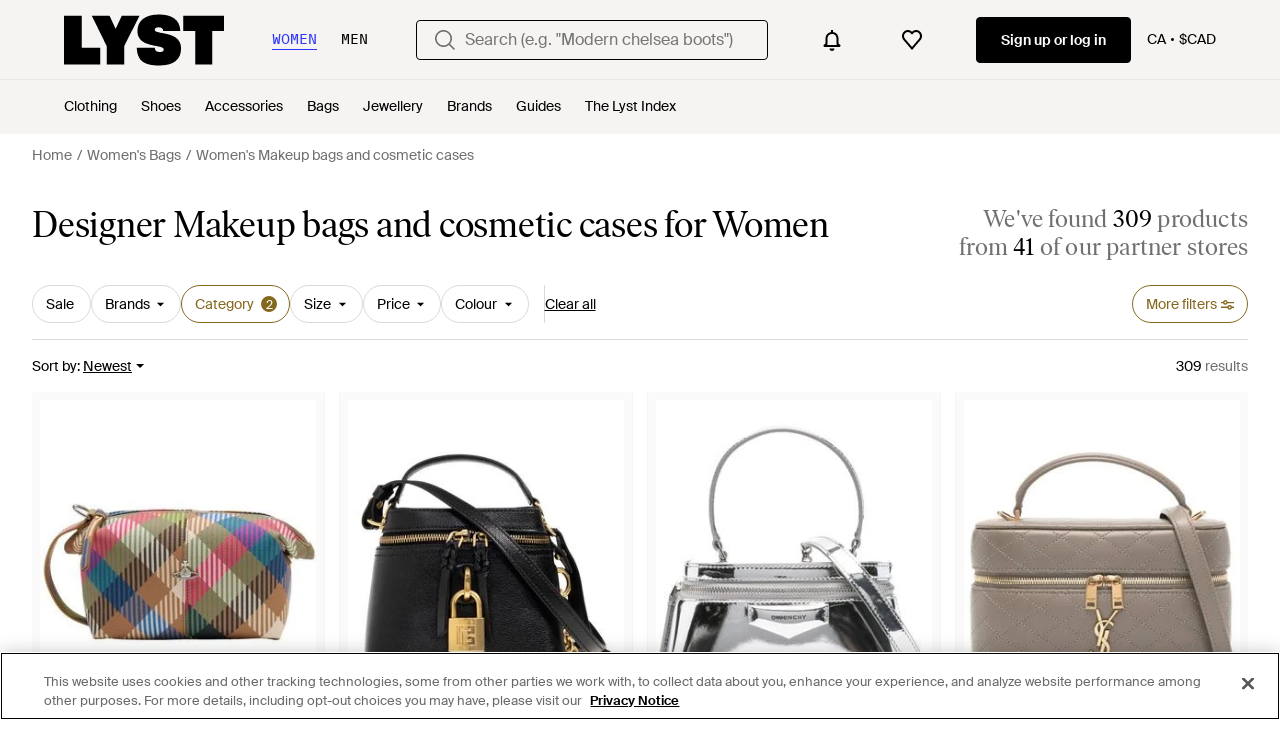

--- FILE ---
content_type: text/html; charset=utf-8
request_url: https://www.lyst.com/en-ca/shop/makeup-bags/
body_size: 79514
content:
<!DOCTYPE html>

<html lang="en" class="no-js">
    <head>
        <meta charset="utf-8">
        <meta http-equiv="X-UA-Compatible" content="IE=edge,chrome=1" />

        <meta http-equiv="x-dns-prefetch-control" content="on">

        <link rel="preconnect" href="//static.lystit.com">
        <link rel="dns-prefetch" href="//static.lystit.com">

        <link rel="preconnect" href="//cdna.lystit.com">
        <link rel="dns-prefetch" href="//cdna.lystit.com">

        <link rel="preconnect" href="//googleads.g.doubleclick.net">
        <link rel="dns-prefetch" href="//googleads.g.doubleclick.net">

        <link rel="preconnect" href="//www.googleadservices.com">
        <link rel="dns-prefetch" href="//www.googleadservices.com">

        <link rel="preconnect" href="//js-agent.newrelic.com">
        <link rel="dns-prefetch" href="//js-agent.newrelic.com">

        <link rel="preconnect" href="//www.google-analytics.com">
        <link rel="dns-prefetch" href="//www.google-analytics.com">

        <link rel="preconnect" href="//sc-static.net">
        <link rel="dns-prefetch" href="//sc-static.net">

        <meta name="viewport" content="width=device-width, initial-scale=1.0, maximum-scale=1.0, user-scalable=no">
        <meta name="clarity-site-verification" content="a378d40e-9008-4acf-87d9-abe1558a9f7a"/>
        
        
    <link rel="preload" as="image" href="https://cdna.lystit.com/300/375/tr/photos/baltini/143200d2/vivienne-westwood-MULTICOLOR-Toiletry-Bag.jpeg">
<link rel="preload" as="image" href="https://cdna.lystit.com/300/375/tr/photos/vitkac/ee56fc11/balmain-BLACK-Handbag-Pulse-Vanity.jpeg">


        
        <link rel="preload" href="https://static.lystit.com/static/n/fonts/IvarSoft-Regular.cbdf0bdd682f7a133fb3.woff2" as="font" type="font/woff2" crossorigin>
        <link rel="preload" href="https://static.lystit.com/static/n/fonts/SuisseIntl-Regular-WebS.7328f724fa58bdc7a3a7.woff2" as="font" type="font/woff2" crossorigin>

        <script>var dc=document.documentElement.classList;dc.remove("no-js");dc.add("js")</script>

        
            
                <link rel="alternate" hreflang="en-us" href="https://www.lyst.com/shop/makeup-bags/" />
            
                <link rel="alternate" hreflang="en-gb" href="https://www.lyst.co.uk/shop/makeup-bags/" />
            
                <link rel="alternate" hreflang="en-au" href="https://www.lyst.com/en-au/shop/makeup-bags/" />
            
                <link rel="alternate" hreflang="en-ca" href="https://www.lyst.com/en-ca/shop/makeup-bags/" />
            
                <link rel="alternate" hreflang="fr-fr" href="https://www.lyst.com/fr-fr/parcourir/trousses-de-maquillage/" />
            
                <link rel="alternate" hreflang="it-it" href="https://www.lyst.com/it-it/scopri-ora/buste-porta-trucchi/" />
            
                <link rel="alternate" hreflang="de-de" href="https://www.lyst.com/de-de/shoppen/schminktasche/" />
            
                <link rel="alternate" hreflang="es-es" href="https://www.lyst.com/es-es/comprar/neceseres-de-maquillaje/" />
            
                <link rel="alternate" hreflang="ja-jp" href="https://www.lyst.com/ja-jp/%E3%82%B7%E3%83%A7%E3%83%83%E3%83%94%E3%83%B3%E3%82%B0/%E3%83%A1%E3%82%A4%E3%82%AF%E3%82%A2%E3%83%83%E3%83%97%E3%83%90%E3%83%83%E3%82%B0/" />
            
                <link rel="alternate" hreflang="nl-nl" href="https://www.lyst.com/nl-nl/shoppen/make-uptasjes/" />
            
                <link rel="alternate" hreflang="de-at" href="https://www.lyst.com/de-at/shoppen/schminktasche/" />
            
                <link rel="alternate" hreflang="de-ch" href="https://www.lyst.com/de-ch/shoppen/schminktasche/" />
            
                <link rel="alternate" hreflang="nl-be" href="https://www.lyst.com/nl-be/shoppen/make-uptasjes/" />
            
                <link rel="alternate" hreflang="x-default" href="https://www.lyst.com/shop/makeup-bags/" />
            
        

        <title>Designer Makeup Bags And Cosmetic Cases for Women | Lyst Canada</title>

        

        

        <link type="text/css" href="https://static.lystit.com/static/n/web/css/feeds.35f054e9d19217d97fd4.css" rel="stylesheet" media="all" />

        <meta name="theme-color" content="#000000">
        

        
        
            <meta name="description" content="Shop Women&#39;s Makeup bags and cosmetic cases. 309 items on sale from $28. Widest selection of New Season &amp; Sale only at Lyst.com. Free Shipping &amp; Returns available." >
        
    

        
            
        

        <meta property="fb:app_id" content="152784791451625">
        
        <meta property="al:web:should_fallback" content="false">
        
        

        <link rel="icon" href="/favicon.ico">
        
            <link rel="apple-touch-icon-precomposed" sizes="152x152" href="/apple-touch-icon-152x152.png">
            <link rel="apple-touch-icon-precomposed" sizes="120x120" href="/apple-touch-icon-120x120.png">
        


        <link rel="search" type="application/opensearchdescription+xml" href="//static.lystit.com/static/n/misc/opensearch.378670c460bd.xml" title="Lyst">

        
        
            <link rel="canonical" href="https://www.lyst.com/en-ca/shop/makeup-bags/">
        
            <link rel="next" href="https://www.lyst.com/en-ca/shop/makeup-bags/?page=2">
        

        <!-- NR sampled --> 

        
    
            
<script>
    
    var Lyst = {
        data:{"pageType": "feed", "pageSubType": "generic_category", "features": {"seo_block_bots_navigation": false, "mg_show_tax_included_label": true, "checkp_address_lookup": false, "eac_desktop_product_card_signup_block": false, "web_enable_core_web_vitals_reporting": false, "web_membership_treatment": false, "web_membership_treatment_desktop": false, "show_size_picker_on_pdp": false, "cw_high_level_categories": false, "beam_index_nav_item": true, "beam_checkout_storefronts": true, "cw_show_gallery_on_left": false, "seo_higher_resolution_pdp_images_uk": false, "act_new_arrivals_on_product_cards": false, "act_show_sale_discount": false, "seo_obfuscate_lead_link": false, "crm_signup_modal_on_editorial_and_curated_collections": true, "mg_wishlist_tooltip_experiment": false, "deep_affiliate_experiment_phase_1": true, "cw_analytics_sendbeacon": false, "mex_order_history": false, "seo_enable_relevant_feed_filters": true, "seo_category_size_feeds": false, "cw_feedback_banner": false, "seo_more_like_this_in_product_cards": false, "act_sticky_feed_filters": "control", "act_sticky_navbar": false, "act_show_second_image_on_hover": false, "beam_editorial_content_in_feeds_v1": false}, "cfbs": "0", "feedType": "GENERIC_SHOP", "isCount": 48, "oosCount": 0, "noindexReason": ""},
        environment: {"publicUrl": "https://www.lyst.com/", "country": "CA", "csrftoken": "MzXv2QGtIOfRzyBSesQ66JnqbUtPhsqvrqmMlc475W5k6HkQwvX6mpYIaFr1f2bK", "geoip_country": "US", "eu_geoip_country": false, "showOmnibusPages": false, "language": "en-ca", "languageWithoutCountry": "en", "domainDefaultLanguageIsEnglish": true, "forceShowEnglishOnlyFeatures": false, "urlPatterns": {"productPageRegex": "^/?en-ca/(jewellery-2|accessories|watches-2|clothing|jewelry|shoes|home|bags)/([%-\\w]+)(?:/grp)?/$", "searchPage": "en-ca/search", "signupPageRegex": "^/?en-ca/(account)/(register|login)/$", "rothkoEndpoint": "/en-ca/api/rothko/", "helpContactUs": "/en-ca/help/contact-us/", "about": "/en-ca/about/", "careers": "/en-ca/careers/", "exploreFeed": "/en-ca/explore/", "helpCentreHomepage": "https://help.lyst.com/hc/change_language/en-gb?return_to=/hc/en-gb", "helpTermsAndConditions": "/en-ca/help/terms-and-conditions/", "helpPrivacyPolicy": "/en-ca/help/privacy-policy/", "helpIntellectualProperty": "/en-ca/help/intellectual-property/", "helpProductRanking": "/en-ca/help/product-ranking-information/", "helpPrivateSellers": "/en-ca/help/buying-from-individuals/", "helpCookiePolicy": "/en-ca/help/cookie-policy/", "helpS172Statement": "/en-ca/help/s172-statement/", "helpModernSlaveryStatement": "/en-ca/help/modern-slavery-statement/", "helpResponsibleSourcing": "/en-ca/help/responsible-sourcing/", "helpCodeOfConduct": "/en-ca/help/code-of-conduct/", "helpShoppingOnLyst": "/en-ca/help/shopping-on-lyst/", "partnerContact": "/en-ca/partners/", "sitemapsAllCategories": "/en-ca/sitemap/categories/", "articleIndex": "/articles/", "authLogin": "/en-ca/account/login/", "register": "/en-ca/account/register/"}, "productNamesToTypes": {"Clothing": "A", "Shoes": "S", "Accessories": "R", "Bags": "B", "Jewelry": "J", "Home": "H"}, "currentTranslationsFilesPaths": {"django": {"path": "../locale/en_CA/LC_MESSAGES/django.json", "versionName": "en-ca_django_baf439d60782f9618f21295c59ddd1bd910fb42af747cdb980e0775d20002b4a.zip"}, "djangojs": {"path": "../locale/en_CA/LC_MESSAGES/djangojs.json", "versionName": "en-ca_djangojs_3799492a48ac48d49cc6c907ef771ab5240c3a0e04818a3cbc3165c224fd2c5d.zip"}}, "gaUaAccount": "UA-5946484-12", "agifAnalyticsUrl": "//api.ldnlyap.com/lyst.gif", "analyticsCookieVersion": 1, "currencyProps": {"currencyCode": "CAD", "currencySymbol": "$", "currencyIndicator": "$CAD", "currencyDecimalPlaces": 2, "priceWithCurrencySymbolFormat": "{currency_symbol}{price}", "priceWithCurrencySymbolFormatInItempropSpans": "\u003cspan {currency_symbol_span_props}\u003e{currency_symbol}\u003c/span\u003e\u003cspan {price_span_props}\u003e{price}\u003c/span\u003e"}, "gaVariables": {"dimension12": "feed", "dimension19": "generic_category", "contentGroup1": "feed", "dimension2": "Visitor"}, "userName": null, "userLoggedIn": false, "userIsStaff": false, "userSignedInStatus": "no", "userSlug": null, "userAvatar": null, "lystId": null, "userId": null, "ja4": "t13d1515h2_8daaf6152771_de4a06bb82e3", "userGender": "F", "facebookAppId": "152784791451625", "channelUrl": "https://www.lyst.com/facebook-channel.html", "ipAddress": "3.16.167.120", "asn": "16509", "pageViewId": "c889aa5b-d12c-404d-b645-118d62bf33c3", "timestamp_ms": 1769051571670, "messages": [], "disable_third_party_js": false, "s4lFeedTooltip": true, "lifeCycleStage": "prospecting", "trafficSource": "", "firstTimeLogin": false, "heimdallFlags": [], "release": null, "release_sha": "c90e4c46dacc8f03595dc796f7b11c255eccfdc0", "cfbs": "1", "cfvb": "false", "cookieVersions": {"advertisement": 1, "analytics": 1, "customization": 1, "personalizedAds": 1}, "webToAppCpi": {"Web to App - Signup touchpoint - S4L": 1.51, "Web to App - Feed - Product card click": 1.16, "Web to App - In Stock PDP - Hard block Shop Now button": 0.93, "Web to App - Feed - Show More Button": 1.43, "Web to App - In Stock PDP - General": 6.07, "Web to App - In Stock PDP - Shop Now button": 0.07, "Web to App - Out of Stock PDP - Show More Button": 0.52, "Web to App - In Stock PDP - Show More Button": 1.71, "Email to App - Footer": 0.0, "Web to App - Feed - General": 1.16, "Web to App - Out of Stock PDP - General": 3.02, "Web to App - Show More Button": 0.47, "Web to App - Footer": 0.0, "Web to App - Designer Updates": 1.36, "Web to App - In Stock PDP - Hard Block Shop Now button": 1.02, "Web to App - Homepage - General": 0.76, "Web to App - CSS Lead Return - General": 0.67, "Web to App - In Stock PDP - Related Products click": 1.26, "Web to App - In Stock PDP - Gallery module": 0.88}, "isPlaCampaign": false, "activeWebToAppBanners": [], "activeWebToAppBlocks": {"mg_block_shop_now_is_pdp": true}, "sentryDsn": "https://b6ece805320344ec94ba8a83af8c0a89@o418110.ingest.sentry.io/5785760", "sentryEnvironment": "production", "stripePublicApiKey": null, "stripeCountry": null, "brazeApiKey": "24757017-b134-4516-93ad-4c502974d478", "paidSessionId": null, "allowAppCampaignBasedOnIosVersion": false, "allowAppCampaignBasedOnAndroidVersion": false, "snapchatHash": null, "contactUsForm": "https://help.lyst.com/hc/change_language/en-gb?return_to=/hc/en-gb/requests/new", "isSignUp": false, "deviceFamily": "desktop", "debug": false, "enableApplePay": true}
    };

    (function (data) {
        try {
            var name = data.pageType + (data.pageSubType ? '/' + data.pageSubType : '');

            if (name) {
                NREUM.setPageViewName(name);
            }
            if (data.cfbs) {
                NREUM.setCustomAttribute('cfbs', data.cfbs);
            }
        }
        catch (e) {}
    })(Lyst.data);
</script>

<script>
    function loadCatalog(data) {
        var django = this.django || (this.django = {});
        django.translationsCatalog = data;
    }

    function translationsError(event, error) {
        // TODO: do something with event/error
        NREUM && NREUM.noticeError('Translations Failed!')
    }
</script>


<script type="text/javascript" src="https://static.lystit.com/static/n/web/script/runtime.e809928e238f508880da.js" defer crossorigin></script>
<script type="text/javascript" src="https://static.lystit.com/static/n/web/script/feeds.b9754df55ff926729db6.js" defer crossorigin></script>

<script type="text/javascript" onerror="translationsError(event, error)" src="/en-ca/i18n/jsoni18n.js?bundle_ids=feeds.js,runtime.js&version=en-ca_djangojs_3799492a48ac48d49cc6c907ef771ab5240c3a0e04818a3cbc3165c224fd2c5d.zip&bundle_hash=2ff541e1740b46d9e2d03e7baeefd0864807d83b"></script>
        
    
    <script type="application/ld+json">
        {"@context": "https://schema.org/", "@type": "ItemList", "itemListElement": [{"@type": "ListItem", "item": {"@type": "Product", "name": "Vivienne Westwood Toiletry Bag", "url": "https://www.lyst.ca/en-ca/bags/vivienne-westwood-toiletry-bag/", "offers": {"@type": "Offer", "priceCurrency": "CAD", "price": "525.03", "itemCondition": "https://schema.org/NewCondition", "availability": "https://schema.org/InStock", "priceSpecification": {"@type": "UnitPriceSpecification", "price": "787.52", "priceCurrency": "CAD", "priceType": "https://schema.org/ListPrice"}, "url": "https://www.lyst.ca/en-ca/bags/vivienne-westwood-toiletry-bag/"}, "image": ["https://cdna.lystit.com/photos/baltini/143200d2/vivienne-westwood-MULTICOLOR-Toiletry-Bag.jpeg", "https://cdna.lystit.com/photos/baltini/40ce5834/vivienne-westwood-MULTICOLOR-Toiletry-Bag.jpeg"]}, "position": 1}, {"@type": "ListItem", "item": {"@type": "Product", "name": "Balmain Handbag \u0027Pulse Vanity\u0027", "url": "https://www.lyst.ca/en-ca/bags/balmain-handbag-pulse-vanity-2/", "offers": {"@type": "Offer", "priceCurrency": "CAD", "price": "2759", "itemCondition": "https://schema.org/NewCondition", "availability": "https://schema.org/InStock", "url": "https://www.lyst.ca/en-ca/bags/balmain-handbag-pulse-vanity-2/"}, "image": ["https://cdna.lystit.com/photos/vitkac/ee56fc11/balmain-BLACK-Handbag-Pulse-Vanity.jpeg", "https://cdna.lystit.com/photos/vitkac/6cf51156/balmain-BLACK-Handbag-Pulse-Vanity.jpeg", "https://cdna.lystit.com/photos/vitkac/21901819/balmain-BLACK-Handbag-Pulse-Vanity.jpeg", "https://cdna.lystit.com/photos/vitkac/5bc31b79/balmain-BLACK-Handbag-Pulse-Vanity.jpeg", "https://cdna.lystit.com/photos/vitkac/8e03fa0c/balmain-BLACK-Handbag-Pulse-Vanity.jpeg", "https://cdna.lystit.com/photos/vitkac/fbfb213b/balmain-BLACK-Handbag-Pulse-Vanity.jpeg"]}, "position": 2}, {"@type": "ListItem", "item": {"@type": "Product", "name": "Givenchy Leather Chained Vanity Case", "url": "https://www.lyst.ca/en-ca/bags/givenchy-leather-chained-vanity-case-1/", "offers": {"@type": "Offer", "priceCurrency": "CAD", "price": "1326.00", "itemCondition": "https://schema.org/NewCondition", "availability": "https://schema.org/InStock", "priceSpecification": {"@type": "UnitPriceSpecification", "price": "2196.00", "priceCurrency": "CAD", "priceType": "https://schema.org/ListPrice"}, "url": "https://www.lyst.ca/en-ca/bags/givenchy-leather-chained-vanity-case-1/"}, "image": ["https://cdna.lystit.com/photos/wananluxury/299bad9a/givenchy--Leather-Chained-Vanity-Case.jpeg", "https://cdna.lystit.com/photos/wananluxury/f188fea1/givenchy--Leather-Chained-Vanity-Case.jpeg"]}, "position": 3}, {"@type": "ListItem", "item": {"@type": "Product", "name": "Saint Laurent Lambskin Gaby Vanity Bag", "url": "https://www.lyst.ca/en-ca/bags/saint-laurent-lambskin-gaby-vanity-bag-7/", "offers": {"@type": "Offer", "priceCurrency": "CAD", "price": "2456.00", "itemCondition": "https://schema.org/NewCondition", "availability": "https://schema.org/InStock", "url": "https://www.lyst.ca/en-ca/bags/saint-laurent-lambskin-gaby-vanity-bag-7/"}, "image": ["https://cdna.lystit.com/photos/montiboutique/215df594/saint-laurent-brown-Lambskin-Gaby-Vanity-Bag.jpeg", "https://cdna.lystit.com/photos/montiboutique/464506da/saint-laurent-brown-Lambskin-Gaby-Vanity-Bag.jpeg", "https://cdna.lystit.com/photos/montiboutique/8b46023c/saint-laurent-brown-Lambskin-Gaby-Vanity-Bag.jpeg", "https://cdna.lystit.com/photos/montiboutique/c08fa889/saint-laurent-brown-Lambskin-Gaby-Vanity-Bag.jpeg"]}, "position": 4}, {"@type": "ListItem", "item": {"@type": "Product", "name": "Victoria Beckham The Vanity Leather Mini Clutch Bag", "url": "https://www.lyst.ca/en-ca/bags/victoria-beckham-the-vanity-leather-mini-clutch-bag/", "offers": {"@type": "Offer", "priceCurrency": "CAD", "price": "1037.00", "itemCondition": "https://schema.org/NewCondition", "availability": "https://schema.org/InStock", "url": "https://www.lyst.ca/en-ca/bags/victoria-beckham-the-vanity-leather-mini-clutch-bag/"}, "image": ["https://cdna.lystit.com/photos/farfetch/3d3a340a/victoria-beckham-black-The-Vanity-Leather-Mini-Clutch-Bag.jpeg", "https://cdna.lystit.com/photos/farfetch/258cb7fc/victoria-beckham-black-The-Vanity-Leather-Mini-Clutch-Bag.jpeg"]}, "position": 5}, {"@type": "ListItem", "item": {"@type": "Product", "name": "Anya Hindmarch Jacquard Logo Girlie Stuff Pouch", "url": "https://www.lyst.ca/en-ca/bags/anya-hindmarch-jacquard-logo-girlie-stuff-pouch-3/", "offers": {"@type": "Offer", "priceCurrency": "CAD", "price": "251.00", "itemCondition": "https://schema.org/NewCondition", "availability": "https://schema.org/InStock", "url": "https://www.lyst.ca/en-ca/bags/anya-hindmarch-jacquard-logo-girlie-stuff-pouch-3/"}, "image": ["https://cdna.lystit.com/photos/harrods/296e2708/anya-hindmarch-Black-Jacquard-Logo-Girlie-Stuff-Pouch.jpeg", "https://cdna.lystit.com/photos/harrods/13afd9d6/anya-hindmarch-Black-Jacquard-Logo-Girlie-Stuff-Pouch.jpeg", "https://cdna.lystit.com/photos/harrods/e70daa65/anya-hindmarch-Black-Jacquard-Logo-Girlie-Stuff-Pouch.jpeg", "https://cdna.lystit.com/photos/harrods/db429626/anya-hindmarch-Black-Jacquard-Logo-Girlie-Stuff-Pouch.jpeg", "https://cdna.lystit.com/photos/harrods/4da05334/anya-hindmarch-Black-Jacquard-Logo-Girlie-Stuff-Pouch.jpeg", "https://cdna.lystit.com/photos/harrods/21a6205d/anya-hindmarch-Black-Jacquard-Logo-Girlie-Stuff-Pouch.jpeg"]}, "position": 6}, {"@type": "ListItem", "item": {"@type": "Product", "name": "Anya Hindmarch Jacquard Logo Girlie Stuff Pouch", "url": "https://www.lyst.ca/en-ca/bags/anya-hindmarch-jacquard-logo-girlie-stuff-pouch-2/", "offers": {"@type": "Offer", "priceCurrency": "CAD", "price": "251.00", "itemCondition": "https://schema.org/NewCondition", "availability": "https://schema.org/InStock", "url": "https://www.lyst.ca/en-ca/bags/anya-hindmarch-jacquard-logo-girlie-stuff-pouch-2/"}, "image": ["https://cdna.lystit.com/photos/harrods/17b8e1d6/anya-hindmarch-Purple-Jacquard-Logo-Girlie-Stuff-Pouch.jpeg", "https://cdna.lystit.com/photos/harrods/067dcdf9/anya-hindmarch-Purple-Jacquard-Logo-Girlie-Stuff-Pouch.jpeg", "https://cdna.lystit.com/photos/harrods/b24e2235/anya-hindmarch-Purple-Jacquard-Logo-Girlie-Stuff-Pouch.jpeg", "https://cdna.lystit.com/photos/harrods/0775f668/anya-hindmarch-Purple-Jacquard-Logo-Girlie-Stuff-Pouch.jpeg", "https://cdna.lystit.com/photos/harrods/56284bb3/anya-hindmarch-Purple-Jacquard-Logo-Girlie-Stuff-Pouch.jpeg", "https://cdna.lystit.com/photos/harrods/f6f583bc/anya-hindmarch-Purple-Jacquard-Logo-Girlie-Stuff-Pouch.jpeg"]}, "position": 7}, {"@type": "ListItem", "item": {"@type": "Product", "name": "Anya Hindmarch Jacquard Logo Beach Things Pouch", "url": "https://www.lyst.ca/en-ca/bags/anya-hindmarch-jacquard-logo-beach-things-pouch/", "offers": {"@type": "Offer", "priceCurrency": "CAD", "price": "418.00", "itemCondition": "https://schema.org/NewCondition", "availability": "https://schema.org/InStock", "url": "https://www.lyst.ca/en-ca/bags/anya-hindmarch-jacquard-logo-beach-things-pouch/"}, "image": ["https://cdna.lystit.com/photos/harrods/7efe9004/anya-hindmarch-Red-Jacquard-Logo-Beach-Things-Pouch.jpeg", "https://cdna.lystit.com/photos/harrods/6a6491e8/anya-hindmarch-Red-Jacquard-Logo-Beach-Things-Pouch.jpeg", "https://cdna.lystit.com/photos/harrods/ef6362a2/anya-hindmarch-Red-Jacquard-Logo-Beach-Things-Pouch.jpeg", "https://cdna.lystit.com/photos/harrods/6cfe26fe/anya-hindmarch-Red-Jacquard-Logo-Beach-Things-Pouch.jpeg", "https://cdna.lystit.com/photos/harrods/cfb34883/anya-hindmarch-Red-Jacquard-Logo-Beach-Things-Pouch.jpeg"]}, "position": 8}, {"@type": "ListItem", "item": {"@type": "Product", "name": "Anya Hindmarch Jacquard Logo Important Things Pouch", "url": "https://www.lyst.ca/en-ca/bags/anya-hindmarch-jacquard-logo-important-things-pouch/", "offers": {"@type": "Offer", "priceCurrency": "CAD", "price": "325.00", "itemCondition": "https://schema.org/NewCondition", "availability": "https://schema.org/InStock", "url": "https://www.lyst.ca/en-ca/bags/anya-hindmarch-jacquard-logo-important-things-pouch/"}, "image": ["https://cdna.lystit.com/photos/harrods/befa3cb2/anya-hindmarch-Black-Jacquard-Logo-Important-Things-Pouch.jpeg", "https://cdna.lystit.com/photos/harrods/243a1bc0/anya-hindmarch-Black-Jacquard-Logo-Important-Things-Pouch.jpeg", "https://cdna.lystit.com/photos/harrods/b9b3ecb4/anya-hindmarch-Black-Jacquard-Logo-Important-Things-Pouch.jpeg", "https://cdna.lystit.com/photos/harrods/0ab8841c/anya-hindmarch-Black-Jacquard-Logo-Important-Things-Pouch.jpeg", "https://cdna.lystit.com/photos/harrods/40cea132/anya-hindmarch-Black-Jacquard-Logo-Important-Things-Pouch.jpeg", "https://cdna.lystit.com/photos/harrods/883274bb/anya-hindmarch-Black-Jacquard-Logo-Important-Things-Pouch.jpeg"]}, "position": 9}, {"@type": "ListItem", "item": {"@type": "Product", "name": "Anya Hindmarch Jacquard Logo Girlie Stuff Pouch", "url": "https://www.lyst.ca/en-ca/bags/anya-hindmarch-jacquard-logo-girlie-stuff-pouch-1/", "offers": {"@type": "Offer", "priceCurrency": "CAD", "price": "251.00", "itemCondition": "https://schema.org/NewCondition", "availability": "https://schema.org/InStock", "url": "https://www.lyst.ca/en-ca/bags/anya-hindmarch-jacquard-logo-girlie-stuff-pouch-1/"}, "image": ["https://cdna.lystit.com/photos/harrods/0005c3c1/anya-hindmarch-Red-Jacquard-Logo-Girlie-Stuff-Pouch.jpeg", "https://cdna.lystit.com/photos/harrods/3e83478d/anya-hindmarch-Red-Jacquard-Logo-Girlie-Stuff-Pouch.jpeg", "https://cdna.lystit.com/photos/harrods/8d2a553a/anya-hindmarch-Red-Jacquard-Logo-Girlie-Stuff-Pouch.jpeg", "https://cdna.lystit.com/photos/harrods/c4235210/anya-hindmarch-Red-Jacquard-Logo-Girlie-Stuff-Pouch.jpeg", "https://cdna.lystit.com/photos/harrods/4a814fa5/anya-hindmarch-Red-Jacquard-Logo-Girlie-Stuff-Pouch.jpeg", "https://cdna.lystit.com/photos/harrods/21865f1a/anya-hindmarch-Red-Jacquard-Logo-Girlie-Stuff-Pouch.jpeg"]}, "position": 10}, {"@type": "ListItem", "item": {"@type": "Product", "name": "Anya Hindmarch Jacquard Logo Girlie Stuff Pouch", "url": "https://www.lyst.ca/en-ca/bags/anya-hindmarch-jacquard-logo-girlie-stuff-pouch/", "offers": {"@type": "Offer", "priceCurrency": "CAD", "price": "251.00", "itemCondition": "https://schema.org/NewCondition", "availability": "https://schema.org/InStock", "url": "https://www.lyst.ca/en-ca/bags/anya-hindmarch-jacquard-logo-girlie-stuff-pouch/"}, "image": ["https://cdna.lystit.com/photos/harrods/dfdcf1a7/anya-hindmarch-Red-Jacquard-Logo-Girlie-Stuff-Pouch.jpeg", "https://cdna.lystit.com/photos/harrods/b6f2753f/anya-hindmarch-Red-Jacquard-Logo-Girlie-Stuff-Pouch.jpeg", "https://cdna.lystit.com/photos/harrods/9106c889/anya-hindmarch-Red-Jacquard-Logo-Girlie-Stuff-Pouch.jpeg", "https://cdna.lystit.com/photos/harrods/28584cff/anya-hindmarch-Red-Jacquard-Logo-Girlie-Stuff-Pouch.jpeg", "https://cdna.lystit.com/photos/harrods/39cc597d/anya-hindmarch-Red-Jacquard-Logo-Girlie-Stuff-Pouch.jpeg", "https://cdna.lystit.com/photos/harrods/d800c279/anya-hindmarch-Red-Jacquard-Logo-Girlie-Stuff-Pouch.jpeg"]}, "position": 11}, {"@type": "ListItem", "item": {"@type": "Product", "name": "Victoria Beckham Vanity Leather Vanity Bag", "url": "https://www.lyst.ca/en-ca/bags/victoria-beckham-vanity-leather-bag/", "offers": {"@type": "Offer", "priceCurrency": "CAD", "price": "1090.00", "itemCondition": "https://schema.org/NewCondition", "availability": "https://schema.org/InStock", "url": "https://www.lyst.ca/en-ca/bags/victoria-beckham-vanity-leather-bag/"}, "image": ["https://cdna.lystit.com/photos/mytheresa/6c36875e/victoria-beckham-burgundy-Vanity-Leather-Vanity-Bag.jpeg", "https://cdna.lystit.com/photos/mytheresa/9760c5f4/victoria-beckham-burgundy-Vanity-Leather-Vanity-Bag.jpeg", "https://cdna.lystit.com/photos/mytheresa/2f0ddc98/victoria-beckham-burgundy-Vanity-Leather-Vanity-Bag.jpeg", "https://cdna.lystit.com/photos/mytheresa/c1f16890/victoria-beckham-burgundy-Vanity-Leather-Vanity-Bag.jpeg", "https://cdna.lystit.com/photos/mytheresa/23f08551/victoria-beckham-burgundy-Vanity-Leather-Vanity-Bag.jpeg", "https://cdna.lystit.com/photos/mytheresa/cd4bad91/victoria-beckham-burgundy-Vanity-Leather-Vanity-Bag.jpeg"]}, "position": 12}, {"@type": "ListItem", "item": {"@type": "Product", "name": "Bottega Veneta Leather Intrecciato Bang Bang Vanity Case Bag", "url": "https://www.lyst.ca/en-ca/bags/bottega-veneta-leather-intrecciato-bang-vanity-case-bag/", "offers": {"@type": "Offer", "priceCurrency": "CAD", "price": "4457.00", "itemCondition": "https://schema.org/NewCondition", "availability": "https://schema.org/InStock", "url": "https://www.lyst.ca/en-ca/bags/bottega-veneta-leather-intrecciato-bang-vanity-case-bag/"}, "image": ["https://cdna.lystit.com/photos/harrods/b418b26d/bottega-veneta-Brown-Leather-Intrecciato-Bang-Bang-Vanity-Case-Bag.jpeg", "https://cdna.lystit.com/photos/harrods/055c7305/bottega-veneta-Brown-Leather-Intrecciato-Bang-Bang-Vanity-Case-Bag.jpeg", "https://cdna.lystit.com/photos/harrods/800cbdc6/bottega-veneta-Brown-Leather-Intrecciato-Bang-Bang-Vanity-Case-Bag.jpeg", "https://cdna.lystit.com/photos/harrods/e71f2d36/bottega-veneta-Brown-Leather-Intrecciato-Bang-Bang-Vanity-Case-Bag.jpeg", "https://cdna.lystit.com/photos/harrods/a5d68a43/bottega-veneta-Brown-Leather-Intrecciato-Bang-Bang-Vanity-Case-Bag.jpeg", "https://cdna.lystit.com/photos/harrods/53c599e0/bottega-veneta-Brown-Leather-Intrecciato-Bang-Bang-Vanity-Case-Bag.jpeg"]}, "position": 13}, {"@type": "ListItem", "item": {"@type": "Product", "name": "POTAMY Leopard-Print Mini Bag", "url": "https://www.lyst.ca/en-ca/bags/potamy-leopard-print-mini-bag-1/", "offers": {"@type": "Offer", "priceCurrency": "CAD", "price": "664.00", "itemCondition": "https://schema.org/NewCondition", "availability": "https://schema.org/InStock", "url": "https://www.lyst.ca/en-ca/bags/potamy-leopard-print-mini-bag-1/"}, "image": ["https://cdna.lystit.com/photos/farfetch/1462b96c/potamy-brown-Leopard-Print-Mini-Bag.jpeg"]}, "position": 14}, {"@type": "ListItem", "item": {"@type": "Product", "name": "Tory Burch Kira Diamond Vanity Case Bag", "url": "https://www.lyst.ca/en-ca/bags/tory-burch-kira-diamond-vanity-case-bag-2/", "offers": {"@type": "Offer", "priceCurrency": "CAD", "price": "786.00", "itemCondition": "https://schema.org/NewCondition", "availability": "https://schema.org/InStock", "priceSpecification": {"@type": "UnitPriceSpecification", "price": "1029.00", "priceCurrency": "CAD", "priceType": "https://schema.org/ListPrice"}, "url": "https://www.lyst.ca/en-ca/bags/tory-burch-kira-diamond-vanity-case-bag-2/"}, "image": ["https://cdna.lystit.com/photos/thahab/a5f72dd1/tory-burch-Black-Kira-Diamond-Vanity-Case-Bag.jpeg", "https://cdna.lystit.com/photos/thahab/e105b898/tory-burch-Black-Kira-Diamond-Vanity-Case-Bag.jpeg"]}, "position": 15}, {"@type": "ListItem", "item": {"@type": "Product", "name": "Eastpak Road Kit", "url": "https://www.lyst.ca/en-ca/bags/eastpak-road-kit-1/", "offers": {"@type": "Offer", "priceCurrency": "CAD", "price": "73.00", "itemCondition": "https://schema.org/NewCondition", "availability": "https://schema.org/InStock", "url": "https://www.lyst.ca/en-ca/bags/eastpak-road-kit-1/"}, "image": ["https://cdna.lystit.com/photos/endclothing/92672bc8/eastpak-Monotone-Beige-Road-Kit.jpeg", "https://cdna.lystit.com/photos/endclothing/95ac6508/eastpak-Monotone-Beige-Road-Kit.jpeg", "https://cdna.lystit.com/photos/endclothing/4c34a553/eastpak-Monotone-Beige-Road-Kit.jpeg", "https://cdna.lystit.com/photos/endclothing/de904675/eastpak-Monotone-Beige-Road-Kit.jpeg", "https://cdna.lystit.com/photos/endclothing/3fd0bace/eastpak-Monotone-Beige-Road-Kit.jpeg", "https://cdna.lystit.com/photos/endclothing/2c40d0c6/eastpak-Monotone-Beige-Road-Kit.jpeg"]}, "position": 16}, {"@type": "ListItem", "item": {"@type": "Product", "name": "Eastpak Road Kit", "url": "https://www.lyst.ca/en-ca/bags/eastpak-road-kit/", "offers": {"@type": "Offer", "priceCurrency": "CAD", "price": "73.00", "itemCondition": "https://schema.org/NewCondition", "availability": "https://schema.org/InStock", "url": "https://www.lyst.ca/en-ca/bags/eastpak-road-kit/"}, "image": ["https://cdna.lystit.com/photos/endclothing/c4e0ad5c/eastpak-Monotone-Khaki-Road-Kit.jpeg", "https://cdna.lystit.com/photos/endclothing/b52bfcb2/eastpak-Monotone-Khaki-Road-Kit.jpeg", "https://cdna.lystit.com/photos/endclothing/390dcb5b/eastpak-Monotone-Khaki-Road-Kit.jpeg", "https://cdna.lystit.com/photos/endclothing/49c22f5b/eastpak-Monotone-Khaki-Road-Kit.jpeg", "https://cdna.lystit.com/photos/endclothing/b5dabe0b/eastpak-Monotone-Khaki-Road-Kit.jpeg", "https://cdna.lystit.com/photos/endclothing/ed8dfb82/eastpak-Monotone-Khaki-Road-Kit.jpeg"]}, "position": 17}, {"@type": "ListItem", "item": {"@type": "Product", "name": "Stella McCartney Small Falabella Vanity Case", "url": "https://www.lyst.ca/en-ca/bags/stella-mccartney-small-falabella-vanity-case/", "offers": {"@type": "Offer", "priceCurrency": "CAD", "price": "1161.00", "itemCondition": "https://schema.org/NewCondition", "availability": "https://schema.org/InStock", "url": "https://www.lyst.ca/en-ca/bags/stella-mccartney-small-falabella-vanity-case/"}, "image": ["https://cdna.lystit.com/photos/harrods/e55b0c0e/stella-mccartney-Ivory-Small-Falabella-Vanity-Case.jpeg", "https://cdna.lystit.com/photos/harrods/a5ea6eda/stella-mccartney-Ivory-Small-Falabella-Vanity-Case.jpeg", "https://cdna.lystit.com/photos/harrods/6a5670a2/stella-mccartney-Ivory-Small-Falabella-Vanity-Case.jpeg", "https://cdna.lystit.com/photos/harrods/28ce7174/stella-mccartney-Ivory-Small-Falabella-Vanity-Case.jpeg", "https://cdna.lystit.com/photos/harrods/dce91273/stella-mccartney-Ivory-Small-Falabella-Vanity-Case.jpeg", "https://cdna.lystit.com/photos/harrods/7a836848/stella-mccartney-Ivory-Small-Falabella-Vanity-Case.jpeg"]}, "position": 18}, {"@type": "ListItem", "item": {"@type": "Product", "name": "Fendi Monogram Zip-Up Pouch", "url": "https://www.lyst.ca/en-ca/bags/fendi-monogram-zip-up-pouch/", "offers": {"@type": "Offer", "priceCurrency": "CAD", "price": "677.00", "itemCondition": "https://schema.org/NewCondition", "availability": "https://schema.org/InStock", "priceSpecification": {"@type": "UnitPriceSpecification", "price": "827.00", "priceCurrency": "CAD", "priceType": "https://schema.org/ListPrice"}, "url": "https://www.lyst.ca/en-ca/bags/fendi-monogram-zip-up-pouch/"}, "image": ["https://cdna.lystit.com/photos/thahab/e37c12a2/fendi-Black-Monogram-Zip-Up-Pouch.jpeg", "https://cdna.lystit.com/photos/thahab/e1867cb1/fendi-Black-Monogram-Zip-Up-Pouch.jpeg"]}, "position": 19}, {"@type": "ListItem", "item": {"@type": "Product", "name": "Loro Piana Extra Pocket L19 Pouch", "url": "https://www.lyst.ca/en-ca/bags/loro-piana-extra-pocket-l19-pouch-10/", "offers": {"@type": "Offer", "priceCurrency": "CAD", "price": "5918.00", "itemCondition": "https://schema.org/NewCondition", "availability": "https://schema.org/InStock", "url": "https://www.lyst.ca/en-ca/bags/loro-piana-extra-pocket-l19-pouch-10/"}, "image": ["https://cdna.lystit.com/photos/thahab/a8754efc/loro-piana-Kummel-Extra-Pocket-L19-Pouch.jpeg", "https://cdna.lystit.com/photos/thahab/f77a1c34/loro-piana-Kummel-Extra-Pocket-L19-Pouch.jpeg"]}, "position": 20}, {"@type": "ListItem", "item": {"@type": "Product", "name": "Loro Piana Extra Pocket L19 Pouch", "url": "https://www.lyst.ca/en-ca/bags/loro-piana-extra-pocket-l19-pouch-9/", "offers": {"@type": "Offer", "priceCurrency": "CAD", "price": "5918.00", "itemCondition": "https://schema.org/NewCondition", "availability": "https://schema.org/InStock", "url": "https://www.lyst.ca/en-ca/bags/loro-piana-extra-pocket-l19-pouch-9/"}, "image": ["https://cdna.lystit.com/photos/thahab/f51bed65/loro-piana-Dark-Chocolate-Extra-Pocket-L19-Pouch.jpeg", "https://cdna.lystit.com/photos/thahab/9e4778a2/loro-piana-Dark-Chocolate-Extra-Pocket-L19-Pouch.jpeg"]}, "position": 21}, {"@type": "ListItem", "item": {"@type": "Product", "name": "Tom Ford General Accessories", "url": "https://www.lyst.ca/en-ca/bags/tom-ford-general-accessories-1/", "offers": {"@type": "Offer", "priceCurrency": "CAD", "price": "1159.00", "itemCondition": "https://schema.org/NewCondition", "availability": "https://schema.org/InStock", "priceSpecification": {"@type": "UnitPriceSpecification", "price": "1704.00", "priceCurrency": "CAD", "priceType": "https://schema.org/ListPrice"}, "url": "https://www.lyst.ca/en-ca/bags/tom-ford-general-accessories-1/"}, "image": ["https://cdna.lystit.com/photos/wananluxury/03aa00ea/tom-ford--General-Accessories.jpeg", "https://cdna.lystit.com/photos/wananluxury/58364c6e/tom-ford--General-Accessories.jpeg"]}, "position": 22}, {"@type": "ListItem", "item": {"@type": "Product", "name": "Balmain Pulse Vanity Handbag", "url": "https://www.lyst.ca/en-ca/bags/balmain-pulse-vanity-handbag-7/", "offers": {"@type": "Offer", "priceCurrency": "CAD", "price": "2012.00", "itemCondition": "https://schema.org/NewCondition", "availability": "https://schema.org/InStock", "priceSpecification": {"@type": "UnitPriceSpecification", "price": "2794.00", "priceCurrency": "CAD", "priceType": "https://schema.org/ListPrice"}, "url": "https://www.lyst.ca/en-ca/bags/balmain-pulse-vanity-handbag-7/"}, "image": ["https://cdna.lystit.com/photos/jomashop/d423a52f/balmain-Black-Pulse-Vanity-Handbag.jpeg", "https://cdna.lystit.com/photos/jomashop/ea6e86f6/balmain-Black-Pulse-Vanity-Handbag.jpeg"]}, "position": 23}, {"@type": "ListItem", "item": {"@type": "Product", "name": "Stella McCartney Bag", "url": "https://www.lyst.ca/en-ca/bags/stella-mccartney-bag-2702/", "offers": {"@type": "Offer", "priceCurrency": "CAD", "price": "989.00", "itemCondition": "https://schema.org/NewCondition", "availability": "https://schema.org/InStock", "priceSpecification": {"@type": "UnitPriceSpecification", "price": "1362.00", "priceCurrency": "CAD", "priceType": "https://schema.org/ListPrice"}, "url": "https://www.lyst.ca/en-ca/bags/stella-mccartney-bag-2702/"}, "image": ["https://cdna.lystit.com/photos/jomashop/faf4277c/stella-mccartney-Silver-Tone-Bag.jpeg", "https://cdna.lystit.com/photos/jomashop/9e07cf75/stella-mccartney-Silver-Tone-Bag.jpeg"]}, "position": 24}, {"@type": "ListItem", "item": {"@type": "Product", "name": "AU DEPART Square 26 Monogram Pouch Bag", "url": "https://www.lyst.ca/en-ca/bags/au-depart-square-26-monogram-pouch-bag/", "offers": {"@type": "Offer", "priceCurrency": "CAD", "price": "1152.00", "itemCondition": "https://schema.org/NewCondition", "availability": "https://schema.org/InStock", "priceSpecification": {"@type": "UnitPriceSpecification", "price": "1562.00", "priceCurrency": "CAD", "priceType": "https://schema.org/ListPrice"}, "url": "https://www.lyst.ca/en-ca/bags/au-depart-square-26-monogram-pouch-bag/"}, "image": ["https://cdna.lystit.com/photos/thahab/f0e60a1d/au-depart-Black-Square-26-Monogram-Pouch-Bag.jpeg", "https://cdna.lystit.com/photos/thahab/de5b5833/au-depart-Black-Square-26-Monogram-Pouch-Bag.jpeg", "https://cdna.lystit.com/photos/thahab/03a62b3b/au-depart-Black-Square-26-Monogram-Pouch-Bag.jpeg"]}, "position": 25}, {"@type": "ListItem", "item": {"@type": "Product", "name": "Fendi Vanity Mini Bag", "url": "https://www.lyst.ca/en-ca/bags/fendi-vanity-mini-bag-27/", "offers": {"@type": "Offer", "priceCurrency": "CAD", "price": "2163.00", "itemCondition": "https://schema.org/NewCondition", "availability": "https://schema.org/InStock", "priceSpecification": {"@type": "UnitPriceSpecification", "price": "2181.00", "priceCurrency": "CAD", "priceType": "https://schema.org/ListPrice"}, "url": "https://www.lyst.ca/en-ca/bags/fendi-vanity-mini-bag-27/"}, "image": ["https://cdna.lystit.com/photos/balardi/71a5aa81/fendi-PINK-Vanity-Mini-Bag.jpeg", "https://cdna.lystit.com/photos/balardi/1bbdcea4/fendi-PINK-Vanity-Mini-Bag.jpeg", "https://cdna.lystit.com/photos/balardi/cd4e7b1c/fendi-PINK-Vanity-Mini-Bag.jpeg", "https://cdna.lystit.com/photos/balardi/0f570b14/fendi-PINK-Vanity-Mini-Bag.jpeg"]}, "position": 26}, {"@type": "ListItem", "item": {"@type": "Product", "name": "Victoria Beckham Vanity Zip-Fastening Mini Bag", "url": "https://www.lyst.ca/en-ca/bags/victoria-beckham-vanity-zip-fastening-mini-bag/", "offers": {"@type": "Offer", "priceCurrency": "CAD", "price": "968.00", "itemCondition": "https://schema.org/NewCondition", "availability": "https://schema.org/InStock", "url": "https://www.lyst.ca/en-ca/bags/victoria-beckham-vanity-zip-fastening-mini-bag/"}, "image": ["https://cdna.lystit.com/photos/farfetch/7561347b/victoria-beckham-pink-Vanity-Zip-Fastening-Mini-Bag.jpeg", "https://cdna.lystit.com/photos/farfetch/8802b410/victoria-beckham-pink-Vanity-Zip-Fastening-Mini-Bag.jpeg", "https://cdna.lystit.com/photos/farfetch/6a4093b6/victoria-beckham-pink-Vanity-Zip-Fastening-Mini-Bag.jpeg"]}, "position": 27}, {"@type": "ListItem", "item": {"@type": "Product", "name": "Givenchy Antigona Beauty Case", "url": "https://www.lyst.ca/en-ca/bags/givenchy-antigona-beauty-case-1/", "offers": {"@type": "Offer", "priceCurrency": "CAD", "price": "1429.00", "itemCondition": "https://schema.org/NewCondition", "availability": "https://schema.org/InStock", "priceSpecification": {"@type": "UnitPriceSpecification", "price": "1800.00", "priceCurrency": "CAD", "priceType": "https://schema.org/ListPrice"}, "url": "https://www.lyst.ca/en-ca/bags/givenchy-antigona-beauty-case-1/"}, "image": ["https://cdna.lystit.com/photos/wananluxury/bca9aeec/givenchy--Antigona-Beauty-Case.jpeg", "https://cdna.lystit.com/photos/wananluxury/ef1ada6d/givenchy--Antigona-Beauty-Case.jpeg"]}, "position": 28}, {"@type": "ListItem", "item": {"@type": "Product", "name": "Balmain Pulse Vanity Bag", "url": "https://www.lyst.ca/en-ca/bags/balmain-pulse-vanity-bag-5/", "offers": {"@type": "Offer", "priceCurrency": "CAD", "price": "2595.00", "itemCondition": "https://schema.org/NewCondition", "availability": "https://schema.org/InStock", "url": "https://www.lyst.ca/en-ca/bags/balmain-pulse-vanity-bag-5/"}, "image": ["https://cdna.lystit.com/photos/ssense/5e97de36/balmain-0PA-NOIR-Pulse-Vanity-Bag.jpeg", "https://cdna.lystit.com/photos/ssense/0ecc0ed8/balmain-0PA-NOIR-Pulse-Vanity-Bag.jpeg", "https://cdna.lystit.com/photos/ssense/07c8c69a/balmain-0PA-NOIR-Pulse-Vanity-Bag.jpeg", "https://cdna.lystit.com/photos/ssense/6378d21d/balmain-0PA-NOIR-Pulse-Vanity-Bag.jpeg"]}, "position": 29}, {"@type": "ListItem", "item": {"@type": "Product", "name": "4505 Padded Woven Gym Wash Bag With Key Clip", "url": "https://www.lyst.ca/en-ca/bags/4505-padded-woven-gym-wash-bag-with-key-clip/", "offers": {"@type": "Offer", "priceCurrency": "CAD", "price": "28.00", "itemCondition": "https://schema.org/NewCondition", "availability": "https://schema.org/InStock", "url": "https://www.lyst.ca/en-ca/bags/4505-padded-woven-gym-wash-bag-with-key-clip/"}, "image": ["https://cdna.lystit.com/photos/asos/687b9895/4505-Black-Padded-Woven-Gym-Toiletry-Bag-With-Key-Clip.jpeg", "https://cdna.lystit.com/photos/asos/af831a27/4505-Black-Padded-Woven-Gym-Toiletry-Bag-With-Key-Clip.jpeg", "https://cdna.lystit.com/photos/asos/8342d929/4505-Black-Padded-Woven-Gym-Toiletry-Bag-With-Key-Clip.jpeg"]}, "position": 30}, {"@type": "ListItem", "item": {"@type": "Product", "name": "Balmain Pulse Vanity Hand Bags", "url": "https://www.lyst.ca/en-ca/bags/balmain-pulse-vanity-hand-bags-1/", "offers": {"@type": "Offer", "priceCurrency": "CAD", "price": "1419.00", "itemCondition": "https://schema.org/NewCondition", "availability": "https://schema.org/InStock", "priceSpecification": {"@type": "UnitPriceSpecification", "price": "1788.00", "priceCurrency": "CAD", "priceType": "https://schema.org/ListPrice"}, "url": "https://www.lyst.ca/en-ca/bags/balmain-pulse-vanity-hand-bags-1/"}, "image": ["https://cdna.lystit.com/photos/wananluxury/c6d79b13/balmain--Pulse-Vanity-Hand-Bags.jpeg", "https://cdna.lystit.com/photos/wananluxury/e9fcaf63/balmain--Pulse-Vanity-Hand-Bags.jpeg"]}, "position": 31}, {"@type": "ListItem", "item": {"@type": "Product", "name": "Bottega Veneta Handbag \"Bang Bang\"", "url": "https://www.lyst.ca/en-ca/bags/bottega-veneta-handbag-bang-bang-11/", "offers": {"@type": "Offer", "priceCurrency": "CAD", "price": "5215", "itemCondition": "https://schema.org/NewCondition", "availability": "https://schema.org/InStock", "url": "https://www.lyst.ca/en-ca/bags/bottega-veneta-handbag-bang-bang-11/"}, "image": ["https://cdna.lystit.com/photos/vitkac/40c73a0f/bottega-veneta-cream-Handbag-Bang-Bang.jpeg", "https://cdna.lystit.com/photos/vitkac/6f7559c2/bottega-veneta-cream-Handbag-Bang-Bang.jpeg", "https://cdna.lystit.com/photos/vitkac/8302ab7b/bottega-veneta-cream-Handbag-Bang-Bang.jpeg", "https://cdna.lystit.com/photos/vitkac/ed04b8be/bottega-veneta-cream-Handbag-Bang-Bang.jpeg", "https://cdna.lystit.com/photos/vitkac/f6e27c33/bottega-veneta-cream-Handbag-Bang-Bang.jpeg", "https://cdna.lystit.com/photos/vitkac/50f6448d/bottega-veneta-cream-Handbag-Bang-Bang.jpeg"]}, "position": 32}, {"@type": "ListItem", "item": {"@type": "Product", "name": "Bottega Veneta Calfskin Bang Bang Vanity Case Bag", "url": "https://www.lyst.ca/en-ca/bags/bottega-veneta-calfskin-bang-vanity-case-bag-2/", "offers": {"@type": "Offer", "priceCurrency": "CAD", "price": "4940.00", "itemCondition": "https://schema.org/NewCondition", "availability": "https://schema.org/InStock", "url": "https://www.lyst.ca/en-ca/bags/bottega-veneta-calfskin-bang-vanity-case-bag-2/"}, "image": ["https://cdna.lystit.com/photos/harrods/4b297c93/bottega-veneta--Calfskin-Bang-Bang-Vanity-Case-Bag.jpeg", "https://cdna.lystit.com/photos/harrods/b74da913/bottega-veneta--Calfskin-Bang-Bang-Vanity-Case-Bag.jpeg", "https://cdna.lystit.com/photos/harrods/dfb26249/bottega-veneta--Calfskin-Bang-Bang-Vanity-Case-Bag.jpeg", "https://cdna.lystit.com/photos/harrods/737a0fbd/bottega-veneta--Calfskin-Bang-Bang-Vanity-Case-Bag.jpeg", "https://cdna.lystit.com/photos/harrods/0a788618/bottega-veneta--Calfskin-Bang-Bang-Vanity-Case-Bag.jpeg", "https://cdna.lystit.com/photos/harrods/10346e2e/bottega-veneta--Calfskin-Bang-Bang-Vanity-Case-Bag.jpeg"]}, "position": 33}, {"@type": "ListItem", "item": {"@type": "Product", "name": "Bottega Veneta Calfskin Bang Bang Vanity Case Bag", "url": "https://www.lyst.ca/en-ca/bags/bottega-veneta-calfskin-bang-vanity-case-bag-1/", "offers": {"@type": "Offer", "priceCurrency": "CAD", "price": "4773.00", "itemCondition": "https://schema.org/NewCondition", "availability": "https://schema.org/InStock", "url": "https://www.lyst.ca/en-ca/bags/bottega-veneta-calfskin-bang-vanity-case-bag-1/"}, "image": ["https://cdna.lystit.com/photos/harrods/f8e20b6f/bottega-veneta-Silver-Calfskin-Bang-Bang-Vanity-Case-Bag.jpeg", "https://cdna.lystit.com/photos/harrods/b75c1e27/bottega-veneta-Silver-Calfskin-Bang-Bang-Vanity-Case-Bag.jpeg", "https://cdna.lystit.com/photos/harrods/3913dc7c/bottega-veneta-Silver-Calfskin-Bang-Bang-Vanity-Case-Bag.jpeg", "https://cdna.lystit.com/photos/harrods/89df3d0f/bottega-veneta-Silver-Calfskin-Bang-Bang-Vanity-Case-Bag.jpeg", "https://cdna.lystit.com/photos/harrods/0c0ce4cd/bottega-veneta-Silver-Calfskin-Bang-Bang-Vanity-Case-Bag.jpeg", "https://cdna.lystit.com/photos/harrods/204c0ba9/bottega-veneta-Silver-Calfskin-Bang-Bang-Vanity-Case-Bag.jpeg"]}, "position": 34}, {"@type": "ListItem", "item": {"@type": "Product", "name": "Gucci Porter Small Toiletry Case", "url": "https://www.lyst.ca/en-ca/bags/gucci-porter-small-toiletry-case/", "offers": {"@type": "Offer", "priceCurrency": "CAD", "price": "985.00", "itemCondition": "https://schema.org/NewCondition", "availability": "https://schema.org/InStock", "url": "https://www.lyst.ca/en-ca/bags/gucci-porter-small-toiletry-case/"}, "image": ["https://cdna.lystit.com/photos/gucci/143edd11/gucci-Black-Porter-Small-Toiletry-Case.jpeg"]}, "position": 35}, {"@type": "ListItem", "item": {"@type": "Product", "name": "Gucci Medium Gg Toiletry Case, Gg Canvas", "url": "https://www.lyst.ca/en-ca/bags/gucci-medium-gg-toiletry-case-canvas/", "offers": {"@type": "Offer", "priceCurrency": "CAD", "price": "985.00", "itemCondition": "https://schema.org/NewCondition", "availability": "https://schema.org/InStock", "url": "https://www.lyst.ca/en-ca/bags/gucci-medium-gg-toiletry-case-canvas/"}, "image": ["https://cdna.lystit.com/photos/gucci/d8c5525e/gucci-White-Medium-Gg-Toiletry-Case.jpeg"]}, "position": 36}, {"@type": "ListItem", "item": {"@type": "Product", "name": "Versace Bags And Pouches/ Fabric", "url": "https://www.lyst.ca/en-ca/bags/versace-bags-and-pouches-fabric/", "offers": {"@type": "Offer", "priceCurrency": "CAD", "price": "979.00", "itemCondition": "https://schema.org/NewCondition", "availability": "https://schema.org/InStock", "priceSpecification": {"@type": "UnitPriceSpecification", "price": "1802.00", "priceCurrency": "CAD", "priceType": "https://schema.org/ListPrice"}, "url": "https://www.lyst.ca/en-ca/bags/versace-bags-and-pouches-fabric/"}, "image": ["https://cdna.lystit.com/photos/balardi/e1132217/versace--Uomos-Borse-E-Pochette-TessutoMarrone.jpeg", "https://cdna.lystit.com/photos/balardi/22d2b3aa/versace--Bags-And-Pouches-Fabric.jpeg", "https://cdna.lystit.com/photos/balardi/d2ba6045/versace--Bags-And-Pouches-Fabric.jpeg"]}, "position": 37}, {"@type": "ListItem", "item": {"@type": "Product", "name": "Versace Beauty Case Donna Fabric", "url": "https://www.lyst.ca/en-ca/bags/versace-beauty-case-donna-fabric-1/", "offers": {"@type": "Offer", "priceCurrency": "CAD", "price": "511.00", "itemCondition": "https://schema.org/NewCondition", "availability": "https://schema.org/InStock", "priceSpecification": {"@type": "UnitPriceSpecification", "price": "941.00", "priceCurrency": "CAD", "priceType": "https://schema.org/ListPrice"}, "url": "https://www.lyst.ca/en-ca/bags/versace-beauty-case-donna-fabric-1/"}, "image": ["https://cdna.lystit.com/photos/balardi/df752d6c/versace--Beauty-Case-Donna-Tessuto-Nero.jpeg", "https://cdna.lystit.com/photos/balardi/21eea2f7/versace--Beauty-Case-Donna-Fabric.jpeg", "https://cdna.lystit.com/photos/balardi/84606caa/versace--Beauty-Case-Donna-Fabric.jpeg"]}, "position": 38}, {"@type": "ListItem", "item": {"@type": "Product", "name": "Versace Beauty Case Donna Fabric", "url": "https://www.lyst.ca/en-ca/bags/versace-beauty-case-donna-fabric/", "offers": {"@type": "Offer", "priceCurrency": "CAD", "price": "610.00", "itemCondition": "https://schema.org/NewCondition", "availability": "https://schema.org/InStock", "priceSpecification": {"@type": "UnitPriceSpecification", "price": "1122.00", "priceCurrency": "CAD", "priceType": "https://schema.org/ListPrice"}, "url": "https://www.lyst.ca/en-ca/bags/versace-beauty-case-donna-fabric/"}, "image": ["https://cdna.lystit.com/photos/balardi/e41af1ff/versace--Beauty-Case-Donna-Tessuto-Nero.jpeg", "https://cdna.lystit.com/photos/balardi/5a02e82b/versace--Beauty-Case-Donna-Fabric.jpeg", "https://cdna.lystit.com/photos/balardi/eae532bd/versace--Beauty-Case-Donna-Fabric.jpeg"]}, "position": 39}, {"@type": "ListItem", "item": {"@type": "Product", "name": "Roger Vivier Handbag", "url": "https://www.lyst.ca/en-ca/bags/roger-vivier-handbag-726/", "offers": {"@type": "Offer", "priceCurrency": "CAD", "price": "3475", "itemCondition": "https://schema.org/NewCondition", "availability": "https://schema.org/InStock", "url": "https://www.lyst.ca/en-ca/bags/roger-vivier-handbag-726/"}, "image": ["https://cdna.lystit.com/photos/vitkac/987fd183/roger-vivier-cream-Handbag.jpeg", "https://cdna.lystit.com/photos/vitkac/41cb1bbd/roger-vivier-cream-Handbag.jpeg", "https://cdna.lystit.com/photos/vitkac/fb4bbf7b/roger-vivier-cream-Handbag.jpeg", "https://cdna.lystit.com/photos/vitkac/c889da63/roger-vivier-cream-Handbag.jpeg", "https://cdna.lystit.com/photos/vitkac/d1eca979/roger-vivier-cream-Handbag.jpeg", "https://cdna.lystit.com/photos/vitkac/88f4c73b/roger-vivier-cream-Handbag.jpeg"]}, "position": 40}, {"@type": "ListItem", "item": {"@type": "Product", "name": "Bogner Verbier Play Cosmetic Pouch", "url": "https://www.lyst.ca/en-ca/bags/bogner-verbier-play-cosmetic-pouch-2/", "offers": {"@type": "Offer", "priceCurrency": "CAD", "price": "130.00", "itemCondition": "https://schema.org/NewCondition", "availability": "https://schema.org/InStock", "url": "https://www.lyst.ca/en-ca/bags/bogner-verbier-play-cosmetic-pouch-2/"}, "image": ["https://cdna.lystit.com/photos/bogner/1b63a06b/bogner-Camel-Verbier-Play-Cosmetic-Pouch.jpeg", "https://cdna.lystit.com/photos/bogner/7d25e5d4/bogner-Camel-Verbier-Play-Cosmetic-Pouch.jpeg", "https://cdna.lystit.com/photos/bogner/1e035cef/bogner-Camel-Verbier-Play-Cosmetic-Pouch.jpeg", "https://cdna.lystit.com/photos/bogner/d538a985/bogner-Camel-Verbier-Play-Cosmetic-Pouch.jpeg", "https://cdna.lystit.com/photos/bogner/582bc2e7/bogner-Camel-Verbier-Play-Cosmetic-Pouch.jpeg", "https://cdna.lystit.com/photos/bogner/64dbb0a4/bogner-Camel-Verbier-Play-Cosmetic-Pouch.jpeg"]}, "position": 41}, {"@type": "ListItem", "item": {"@type": "Product", "name": "By Malene Birger \u0027Bae Beauty\u0027 Cosmetic Bag Set", "url": "https://www.lyst.ca/en-ca/bags/by-malene-birger-bae-beauty-cosmetic-bag-set/", "offers": {"@type": "Offer", "priceCurrency": "CAD", "price": "595", "itemCondition": "https://schema.org/NewCondition", "availability": "https://schema.org/InStock", "url": "https://www.lyst.ca/en-ca/bags/by-malene-birger-bae-beauty-cosmetic-bag-set/"}, "image": ["https://cdna.lystit.com/photos/vitkac/50f3483b/by-malene-birger-NAVY-BLUE-bae-Beauty-Cosmetic-Bag-Set.jpeg", "https://cdna.lystit.com/photos/vitkac/de1fe7da/by-malene-birger-NAVY-BLUE-bae-Beauty-Cosmetic-Bag-Set.jpeg", "https://cdna.lystit.com/photos/vitkac/316e3843/by-malene-birger-NAVY-BLUE-Bae-Beauty-Cosmetic-Bag-Set.jpeg", "https://cdna.lystit.com/photos/vitkac/cf966575/by-malene-birger-NAVY-BLUE-Bae-Beauty-Cosmetic-Bag-Set.jpeg", "https://cdna.lystit.com/photos/vitkac/1c528a8a/by-malene-birger-NAVY-BLUE-Bae-Beauty-Cosmetic-Bag-Set.jpeg", "https://cdna.lystit.com/photos/vitkac/e560a8bd/by-malene-birger-NAVY-BLUE-bae-Beauty-Cosmetic-Bag-Set.jpeg"]}, "position": 42}, {"@type": "ListItem", "item": {"@type": "Product", "name": "Ganni Bou Make Up Pouch With Dots", "url": "https://www.lyst.ca/en-ca/bags/ganni-bou-make-up-pouch-with-dots/", "offers": {"@type": "Offer", "priceCurrency": "CAD", "price": "300", "itemCondition": "https://schema.org/NewCondition", "availability": "https://schema.org/InStock", "url": "https://www.lyst.ca/en-ca/bags/ganni-bou-make-up-pouch-with-dots/"}, "image": ["https://cdna.lystit.com/photos/ganni/c9f7781d/ganni-Black-Bou-Make-Up-Pouch-With-Dots.jpeg"]}, "position": 43}, {"@type": "ListItem", "item": {"@type": "Product", "name": "Pinko Chevron Quilted Leather Mini Bag", "url": "https://www.lyst.ca/en-ca/bags/pinko-chevron-quilted-leather-mini-bag-2/", "offers": {"@type": "Offer", "priceCurrency": "CAD", "price": "482.00", "itemCondition": "https://schema.org/NewCondition", "availability": "https://schema.org/InStock", "url": "https://www.lyst.ca/en-ca/bags/pinko-chevron-quilted-leather-mini-bag-2/"}, "image": ["https://cdna.lystit.com/photos/farfetch/356f3636/pinko-grey-Chevron-Quilted-Leather-Mini-Bag.jpeg", "https://cdna.lystit.com/photos/farfetch/d95cedf5/pinko-grey-Chevron-Quilted-Leather-Mini-Bag.jpeg"]}, "position": 44}, {"@type": "ListItem", "item": {"@type": "Product", "name": "Bogner Verbier Play Cosmetic Pouch", "url": "https://www.lyst.ca/en-ca/bags/bogner-verbier-play-cosmetic-pouch-1/", "offers": {"@type": "Offer", "priceCurrency": "CAD", "price": "130.00", "itemCondition": "https://schema.org/NewCondition", "availability": "https://schema.org/InStock", "url": "https://www.lyst.ca/en-ca/bags/bogner-verbier-play-cosmetic-pouch-1/"}, "image": ["https://cdna.lystit.com/photos/bogner/fd75ffa7/bogner-Dark-blue-Verbier-Play-Cosmetic-Pouch.jpeg", "https://cdna.lystit.com/photos/bogner/34aabd27/bogner-Dark-blue-Verbier-Play-Cosmetic-Pouch.jpeg", "https://cdna.lystit.com/photos/bogner/2289ac67/bogner-Dark-blue-Verbier-Play-Cosmetic-Pouch.jpeg", "https://cdna.lystit.com/photos/bogner/fda51270/bogner-Dark-blue-Verbier-Play-Cosmetic-Pouch.jpeg", "https://cdna.lystit.com/photos/bogner/05cc3ede/bogner-Dark-blue-Verbier-Play-Cosmetic-Pouch.jpeg", "https://cdna.lystit.com/photos/bogner/ff6fcc3d/bogner-Dark-blue-Verbier-Play-Cosmetic-Pouch.jpeg"]}, "position": 45}, {"@type": "ListItem", "item": {"@type": "Product", "name": "Bogner Verbier Play Cosmetic Pouch", "url": "https://www.lyst.ca/en-ca/bags/bogner-verbier-play-cosmetic-pouch/", "offers": {"@type": "Offer", "priceCurrency": "CAD", "price": "130.00", "itemCondition": "https://schema.org/NewCondition", "availability": "https://schema.org/InStock", "url": "https://www.lyst.ca/en-ca/bags/bogner-verbier-play-cosmetic-pouch/"}, "image": ["https://cdna.lystit.com/photos/bogner/8cdbd1e2/bogner-Black-Verbier-Play-Cosmetic-Pouch.jpeg", "https://cdna.lystit.com/photos/bogner/5d32baa6/bogner-Black-Verbier-Play-Cosmetic-Pouch.jpeg", "https://cdna.lystit.com/photos/bogner/7e1eab67/bogner-Black-Verbier-Play-Cosmetic-Pouch.jpeg", "https://cdna.lystit.com/photos/bogner/d9189efd/bogner-Black-Verbier-Play-Cosmetic-Pouch.jpeg", "https://cdna.lystit.com/photos/bogner/dd89c20d/bogner-Black-Verbier-Play-Cosmetic-Pouch.jpeg", "https://cdna.lystit.com/photos/bogner/0d1649dd/bogner-Black-Verbier-Play-Cosmetic-Pouch.jpeg"]}, "position": 46}, {"@type": "ListItem", "item": {"@type": "Product", "name": "Moncler Caradoc Beauty", "url": "https://www.lyst.ca/en-ca/bags/moncler-caradoc-beauty/", "offers": {"@type": "Offer", "priceCurrency": "CAD", "price": "561.00", "itemCondition": "https://schema.org/NewCondition", "availability": "https://schema.org/InStock", "priceSpecification": {"@type": "UnitPriceSpecification", "price": "660.00", "priceCurrency": "CAD", "priceType": "https://schema.org/ListPrice"}, "url": "https://www.lyst.ca/en-ca/bags/moncler-caradoc-beauty/"}, "image": ["https://cdna.lystit.com/photos/wananluxury/df56ea36/moncler--Caradoc-Beauty.jpeg", "https://cdna.lystit.com/photos/wananluxury/8a04644b/moncler--Caradoc-Beauty.jpeg"]}, "position": 47}, {"@type": "ListItem", "item": {"@type": "Product", "name": "MCM Bags", "url": "https://www.lyst.ca/en-ca/bags/mcm-bags-764/", "offers": {"@type": "Offer", "priceCurrency": "CAD", "price": "601.00", "itemCondition": "https://schema.org/NewCondition", "availability": "https://schema.org/InStock", "priceSpecification": {"@type": "UnitPriceSpecification", "price": "828.00", "priceCurrency": "CAD", "priceType": "https://schema.org/ListPrice"}, "url": "https://www.lyst.ca/en-ca/bags/mcm-bags-764/"}, "image": ["https://cdna.lystit.com/photos/wananluxury/cdc7ff6a/mcm--Bags.jpeg", "https://cdna.lystit.com/photos/wananluxury/ff7fc05e/mcm--Bags.jpeg"]}, "position": 48}], "numberOfItems": 48}
    </script>



        
        

        <!-- OneTrust Cookies Consent Notice start -->
        <script src="https://cdn-ukwest.onetrust.com/scripttemplates/otSDKStub.js" data-document-language="true" type="text/javascript" charset="UTF-8" data-domain-script="9d3a5bf6-8dc4-47a7-9d78-e3449099918b" ></script>
        <script type="text/javascript">
        function OptanonWrapper() {
            // We trigger this OneTrustIsLoaded event here once the OneTrust script is fully loaded.
            // This allows us to apply our logic on top of OneTrust such as sending our own analytics or other
            // extra piece of logic when the cookies have been udpated using the OneTrust interface for example.
            const event = new Event("OneTrustIsLoaded");
            window.dispatchEvent(event);
        }
        </script>
        <!-- OneTrust Cookies Consent Notice end -->
        
        
    </head>
    <body is="lyst-app"
          class="lyst-app
                 
                     feed 
                 
                 
                 
                 ">
    

    <div class="icon-sprite-map">
        
<svg xmlns="http://www.w3.org/2000/svg" xmlns:xlink="http://www.w3.org/1999/xlink">
    <defs>

        <symbol viewBox="0 0 24 24" fill="none" id="warning-icon">
            <path fill-rule="evenodd" clip-rule="evenodd"
                d="M2 21 12 3l10 18H2Zm2.55-1.5L12 6.089 19.45 19.5H4.55Zm8.2-3V18h-1.5v-1.5h1.5Zm0-5.5v4.5h-1.5V11h1.5Z"
                fill="currentColor" />
        </symbol>

        <symbol viewBox="0 0 18 21" fill="none" id="account-icon">
            <path fill-rule="evenodd" clip-rule="evenodd"
                d="M6 5.009a3 3 0 1 1 6 0 3 3 0 0 1-6 0Zm3-5a5 5 0 1 0 0 10 5 5 0 0 0 0-10Zm-4 12a5 5 0 0 0-5 5v3h2v-3a3 3 0 0 1 3-3h8a3 3 0 0 1 3 3v3h2v-3a5 5 0 0 0-5-5H5Z"
                fill="currentColor" />
        </symbol>

        <symbol viewBox="0 0 1024 1024" id="lyst-app-icon" preserveAspectRatio="xMidYMid meet">
            <g transform="translate(0.000000,1024.000000) scale(0.100000,-0.100000)" fill="#000000" stroke="none">
                <path
                    d="M440 7785 l0 -2455 1818 2 1817 3 3 833 2 832 -935 0 -935 0 0 16200 1620 -885 0 -885 0 -2455z" />
                <path
                    d="M3170 10237 c0 -2 61 -130 136 -283 75 -153 315 -648 534 -1099 219 -451 491 -1011 604 -1244 l206 -424 0 -929 0 -928 885 0 885 0 0 941 0 940 755 1509 c415 830 755 1512 755 1515 0 3 -399 4 -886 3 l-887 -3 -299 -645 c-164 -354 -302 -648 -306 -652 -4 -4 -143 286 -307 645 l-300 652 -888 3 c-488 1 -887 1 -887 -1z" />
                <path
                    d="M8781 10205 c-402 -146 -723 -413 -895 -744 -63 -123 -105 -242 -137 -391 -31 -145 -34 -501 -5 -655 57 -303 211 -560 441 -736 262 -200 684 -355 1251 -459 383 -70 666 -140 756 -185 l48 -24 0 739 0 740 -22 5 c-13 3 -90 19 -173 36 -235 48 -395 89 -455 118 -110 53 -153 127 -131 227 31 138 142 197 371 197 175 -1 277 -33 366 -115 l44 -41 0 662 0 661 -682 0 -683 -1 -94 -34z" />
                <path
                    d="M7654 6913 c21 -324 85 -586 201 -831 69 -144 140 -246 241 -346 306 -304 754 -462 1434 -505 172 -11 439 -13 587 -5 l123 7 0 704 0 704 -27 -15 c-74 -37 -306 -49 -436 -21 -183 39 -294 156 -320 341 l-11 74 -899 0 -900 0 7 -107z" />
                <path
                    d="M3633 5009 c-873 -54 -1480 -380 -1750 -939 -159 -330 -195 -772 -92 -1150 65 -241 246 -488 464 -636 296 -199 610 -307 1290 -439 315 -61 561 -121 640 -155 168 -73 224 -228 128 -358 -48 -64 -169 -102 -328 -101 -314 0 -492 128 -512 367 l-6 62 -900 -2 -901 -3 2 -65 c10 -290 87 -625 197 -857 131 -277 336 -479 629 -622 67 -33 156 -71 198 -85 l76 -26 1096 0 1096 0 124 46 c229 84 421 206 581 369 191 194 308 407 380 692 30 121 45 267 45 455 0 288 -40 481 -141 678 -193 377 -538 610 -1144 773 -157 43 -333 81 -645 142 -564 109 -676 158 -688 301 -9 110 61 206 175 241 73 22 291 25 373 4 142 -35 234 -113 270 -228 11 -36 20 -80 20 -99 l0 -34 860 0 860 0 -5 58 c-32 323 -84 523 -192 735 -98 191 -219 337 -384 462 -300 226 -673 355 -1169 405 -144 14 -488 19 -647 9z" />
                <path
                    d="M171 4871 c-6 -10 -47 -97 -91 -192 l-80 -173 0 -2253 0 -2253 215 0 215 0 0 926 0 927 760 1513 c418 831 760 1515 760 1518 0 3 -398 6 -885 6 -856 0 -885 -1 -894 -19z" />
                <path
                    d="M6330 4115 l0 -775 593 -2 592 -3 3 -1667 2 -1668 850 0 850 0 2 1668 3 1667 508 3 507 2 0 775 0 775 -1955 0 -1955 0 0 -775z" />
            </g>
        </symbol>

        <symbol viewBox="0 0 28 28" id="basket-icon">
            <g stroke="none" stroke-width="1" fill="none" fill-rule="evenodd">
                <g fill="currentColor" fill-rule="nonzero">
                    <path
                        d="M21,8.62573242 L21,7.5 C21,3.38559685 17.8965362,-8.8817842e-16 14,-8.8817842e-16 C10.1034638,-8.8817842e-16 7,3.38559685 7,7.5 L7,8.62573242 L10,8.62573242 L10,7.5 C10,4.98698616 11.821404,3 14,3 C16.178596,3 18,4.98698616 18,7.5 L18,8.62573242 L21,8.62573242 Z"
                        id="Shape"></path>
                    <path
                        d="M5.896,8 L22.3125837,8 C23.2463788,8 24.0558961,8.64617755 24.2628479,9.55675114 L27.8992689,25.5567511 C28.1440685,26.6338523 27.4693548,27.7054646 26.3922536,27.9502642 C26.2468205,27.9833177 26.0981466,28 25.9490047,28 L2,28 C0.8954305,28 1.07691633e-14,27.1045695 1.0658141e-14,26 C1.0658141e-14,25.840576 0.0190617692,25.6817238 0.0567794338,25.5268258 L3.95277943,9.52682579 C4.17098516,8.63070369 4.97369389,8 5.896,8 Z M6.84160974,11 L3.5,25 L24.5,25 L21.3810318,11 L6.84160974,11 Z"
                        id="Rectangle"></path>
                </g>
            </g>
        </symbol>

        <symbol viewBox="0 0 16 21" id="bell">
            <path
                d="M6.213 18.53c-.04.168-.06.316-.06.506C6.154 20.113 6.989 21 8 21s1.846-.887 1.846-1.964c0-.169-.02-.338-.06-.507H6.214zM16 15.93a.872.872 0 0 0-.19-.454c-.022-.022-1.715-1.905-1.715-6.883 0-3.874-2.54-5.498-4.635-5.996V1.472C9.46.67 8.804 0 8.021 0s-1.46.671-1.46 1.472v1.147c-2.095.498-4.635 2.1-4.635 5.996 0 4.978-1.693 6.861-1.714 6.861a.755.755 0 0 0-.212.455v1.363h16v-1.363z"
                fill="currentColor" fill-rule="evenodd" />
        </symbol>

        <symbol viewBox="0 0 24 24" id="bell-empty">
            <path fill-rule="evenodd" clip-rule="evenodd"
                d="M18 10c0-3.06-2.29-5.585-5.25-5.954V2h-1.5v2.046A6.001 6.001 0 006 10v7.5H4V19h16v-1.5h-2V10zm-1.5 7.5V10a4.5 4.5 0 10-9 0v7.5h9zM12 22a2 2 0 002-2h-4a2 2 0 002 2z"
                fill="currentColor" />
        </symbol>

        <symbol viewBox="0 0 24 24" id="preview-icon">
            <path
                d="M12 14.25C13.5464 14.25 14.8 13.0188 14.8 11.5C14.8 9.98126 13.5464 8.75004 12 8.75004C10.4536 8.75004 9.2 9.98126 9.2 11.5C9.2 13.0188 10.4536 14.25 12 14.25ZM12 15.4286C14.2091 15.4286 16 13.6697 16 11.5C16 9.33035 14.2091 7.57147 12 7.57147C9.79086 7.57147 8 9.33035 8 11.5C8 13.6697 9.79086 15.4286 12 15.4286Z"
                fill="currentColor" fill-rule="evenodd" />
            <path
                d="M3.52058 11.5113C4.13253 12.2289 5.04818 13.1277 6.21285 13.9192C7.78463 14.9875 9.75026 15.8214 12 15.8214C14.2497 15.8214 16.2154 14.9875 17.7871 13.9192C18.9518 13.1277 19.8675 12.2289 20.4794 11.5113C19.8195 10.7611 18.8413 9.841 17.6299 9.04023C16.0231 7.97803 14.0876 7.17857 12 7.17857C9.9124 7.17857 7.97686 7.97803 6.37005 9.04023C5.1587 9.841 4.18051 10.7611 3.52058 11.5113ZM22 11.5C20.8 13.2024 17.12 17 12 17C6.88 17 3.2 13.2024 2 11.5C3.33333 9.66667 7.2 6 12 6C16.8 6 20.6667 9.66667 22 11.5Z"
                fill="currentColor" fill-rule="evenodd" />
        </symbol>

        <symbol viewBox="0 0 28 28" id="cart">
            <path
                d="M13.1124119 3l-3.61313533 7h9.00144683l-3.6131353-7h-1.7751762zm8.5370491 7H28l-2 18H2L0 10h6.35053902L11.2219007 0h5.5561986l4.8713617 10z"
                fill="currentColor" fill-rule="evenodd" />
        </symbol>

        <symbol viewBox="0 0 28 28" id="chevron">
            <path
                d="M20.19238816 17.67695526L11 26.86934342l-3.67695526-3.67695526L16.51543289 14l-6.50644604-6.50644605-2.68594211-2.6859421L11 1.13065657 23.86934342 14l-3.67695526 3.67695526z"
                fill="currentColor" fill-rule="evenodd" />
        </symbol>

        <symbol viewBox="0 0 20 12" id="chevron-thin">
            <path fill-rule="evenodd" clip-rule="evenodd"
                d="M1.25226 0.888787L0 2.12354L8.76811 10.7657L8.76411 10.7697L10.013 12L10.0167 11.9964L10.0203 11.9999L11.2726 10.7652L11.2692 10.7618L20 2.15578L18.7516 0.925464L10.0206 9.53121L1.25226 0.888787Z"
                fill="currentColor" />
        </symbol>

        <symbol viewBox="0 0 9 16" id="chevron-medium">
            <path fill-rule="currentColor" clip-rule="evenodd"
                d="m.727 13.832.808.835 5.657-5.845.003.002L8 7.992l-.002-.003L8 7.987l-.808-.835-.002.002-5.633-5.82-.806.832 5.633 5.82-5.657 5.846Z"
                fill="currentColor" />
            <path
                d="m1.535 14.667-.359.348.36.37.359-.37-.36-.348Zm-.808-.835-.359-.348-.337.348.337.348.36-.348Zm6.465-5.01.36-.348-.36-.371-.36.37.36.349Zm.003.002-.36.348.36.371.36-.371-.36-.348ZM8 7.992l.36.347.336-.347-.337-.348L8 7.992Zm-.002-.003-.36-.347-.336.347.336.348.36-.348ZM8 7.987l.36.348.336-.348-.337-.348L8 7.987Zm-.808-.835.359-.348-.36-.371-.359.371.36.348Zm-.002.002-.36.348.36.371.359-.371-.36-.348Zm-5.633-5.82.359-.348-.36-.371-.359.371.36.348Zm-.806.832-.36-.348-.336.348.337.348.36-.348Zm5.633 5.82.36.348.336-.347-.337-.348-.359.348Zm-4.49 6.333-.807-.835-.719.696.808.835.719-.696Zm4.939-5.845-5.657 5.845.719.696L7.55 9.169l-.718-.695Zm.721.003-.003-.003-.718.695.002.003.719-.695Zm.087-.833-.806.833.72.695.804-.833-.718-.695Zm-.003.693.003.002.718-.695-.002-.002-.719.695Zm.003-.698-.003.003.719.695.002-.002-.718-.696Zm-.808-.14.808.836.718-.696-.808-.835-.718.696Zm.716.003L7.55 7.5l-.719-.696-.002.003.719.695Zm-6.352-5.82 5.633 5.82.719-.695L1.916.986l-.719.695Zm-.086.832.805-.833-.719-.695-.805.832.719.696Zm5.632 5.125-5.632-5.82-.72.695 5.634 5.82.718-.695Zm-5.656 6.54 5.656-5.845-.718-.695-5.657 5.845.719.696Z"
                fill="currentColor" mask="url(#a)" />
        </symbol>

        <symbol viewBox="0 0 20 20" id="clear">
            <circle cx="10" cy="10" r="10" fill="#e0e1e7" />
            <path d="M10 11l-3.4 3.4-1-1L9 10 5.6 6.6l1-1L10 9l3.4-3.4 1 1L11 10l3.4 3.4-1 1L10 11z"
                fill="#707070" />
        </symbol>

        <symbol viewBox="0 0 28 28" id="cross">
            <path
                d="M11.172 14l-3.53-3.53-3.54-3.54L6.928 4.1 14 11.173l7.07-7.07L23.9 6.93 16.827 14l7.07 7.07-2.827 2.83L14 16.827l-7.07 7.07L4.1 21.07 11.173 14z"
                fill="currentColor" fill-rule="evenodd" />
        </symbol>

        <symbol viewBox="0 0 24 24" id="cross-thin" fill="currentColor">
            <path fill-rule="evenodd" clip-rule="evenodd"
                d="m4 3.58 8 8 8-8 1.414 1.414-8 8 8 8L20 22.41l-8-8-8 8-1.414-1.415 8-8-8-8L4 3.58Z"
                fill="currentColor" />
        </symbol>

        <symbol viewBox="0 0 14 14" id="close">
            <path fill-rule="evenodd" clip-rule="evenodd"
                d="M6.381 7 1.75 11.631l.619.62L7 7.618l4.631 4.63.619-.618-4.631-4.63 4.631-4.632-.619-.619L7 6.381l-4.631-4.63-.619.618L6.381 7Z"
                fill="currentColor" />
            <path
                d="m1.75 11.631-.177-.176-.177.176.177.177.177-.177Zm4.631-4.63.177.176L6.735 7l-.177-.177L6.381 7ZM2.37 12.25l-.177.176.177.177.176-.177-.176-.177ZM7 7.618l.177-.177L7 7.265l-.177.177.177.177Zm4.631 4.63-.177.178.177.177.177-.177-.177-.177Zm.619-.618.177.177.177-.177-.177-.177-.177.177Zm-4.631-4.63-.177-.178L7.265 7l.177.177L7.619 7Zm4.631-4.632.177.176.177-.176-.177-.177-.177.177Zm-.619-.619.177-.177-.177-.177-.176.177.176.177ZM7 6.381l-.177.177.177.177.177-.177L7 6.381Zm-4.631-4.63.177-.178-.177-.176-.177.176.177.177Zm-.619.618-.177-.177-.176.177.176.177.177-.177Zm.177 9.44 4.631-4.632-.353-.354-4.632 4.632.354.353Zm.619.264-.62-.618-.353.353.619.619.353-.354Zm4.277-4.631-4.631 4.631.353.354 4.632-4.631-.354-.354Zm4.985 4.631L7.177 7.442l-.354.354 4.631 4.63.354-.353Zm.265-.619-.619.62.354.353.619-.619-.354-.354ZM7.442 7.177l4.631 4.631.354-.354-4.631-4.63-.354.353Zm4.631-4.985L7.442 6.823l.353.354 4.632-4.631-.354-.354Zm-.618-.265.618.619.354-.354-.619-.619-.353.354ZM7.177 6.558l4.631-4.631-.353-.354-4.632 4.632.354.353ZM2.192 1.927l4.631 4.631.354-.353-4.631-4.632-.354.354Zm-.265.619.619-.619-.354-.354-.619.62.354.353Zm4.631 4.277-4.631-4.63-.354.353 4.632 4.63.353-.353Z"
                fill="currentColor" />
        </symbol>

        <symbol viewBox="0 0 28 28" id="discount">
            <path fill="none" stroke-linecap="round" stroke="white" stroke-width="2"
                d="M3.865 9.072L8.902 15.25l7.178-4.842 6.455 9.57M18.252 20.079l5.008.973.974-5.008" />
        </symbol>

        <symbol viewBox="0 0 28 28" id="external-link">
            <path
                d="M21.068 4.068L17 0h11v11l-4.457-4.457-9.068 9.07L12 13.136l9.068-9.07zM14 4V0h14v14h-4v10H4V4h10zM0 28h28V0H0v28z"
                fill="currentColor" fill-rule="evenodd" />
        </symbol>

        <symbol viewBox="0 0 48 48" id="fat-arrow">
            <path fill="currentColor" d="m24 0-24 24h12.25l-.17 24.5 23.25.08.34-24.58h12.33z" />
        </symbol>

        <symbol viewBox="0 0 8 8" id="small-arrow">
            <path d="M8 2H0l4 4 4-4Z" fill="currentColor" />
        </symbol>

        <symbol viewBox="0 0 16 16" id="filters">
            <path fill-rule="evenodd" clip-rule="evenodd"
                d="M5.75 4.75c-.5523 0-1 .4477-1 1s.4477 1 1 1 1-.4477 1-1-.4477-1-1-1ZM1 6.75h2.458c.3858.883 1.2668 1.5 2.292 1.5s1.9062-.617 2.292-1.5H15v-1.5H8.2c-.2316-1.1411-1.2405-2-2.45-2-1.2095 0-2.2184.8589-2.45 2H1v1.5ZM10.25 12c.5523 0 1-.4477 1-1s-.4477-1-1-1-1 .4477-1 1 .4477 1 1 1ZM15 10.25h-2.3645C12.317 9.2357 11.3694 8.5 10.25 8.5s-2.067.7357-2.3856 1.75H1v1.5h6.8644c.3186 1.0143 1.2662 1.75 2.3856 1.75 1.1194 0 2.067-.7357 2.3855-1.75H15v-1.5Z"
                fill="currentColor" />
        </symbol>

        <symbol viewBox="0 0 28 28" id="heart">
            <path
                d="M13.98 6.534l-1.683-1.682a7.14 7.14 0 0 0-10.098 0 7.146 7.146 0 0 0 0 10.097l11.78 11.78 6.73-6.733 5.047-5.045a7.135 7.135 0 0 0 .003-10.1 7.147 7.147 0 0 0-10.1.002l-1.68 1.68z"
                fill="currentColor" fill-rule="evenodd" />
        </symbol>

        <symbol viewBox="0 0 28 28" id="heart-broken">
            <path
                d="M14.693242,6.52693713 L12.1643836,10.4227523 L14.6575342,14.7016342 L12.1643836,18.9805161 L14.2655716,26.6344367 L4.10885817,16.3996802 C1.29440342,13.5635995 1.29987889,8.9598866 4.10829812,6.12988779 C6.92244357,3.29411876 11.4767903,3.28577059 14.2997803,6.13045214 L14.693242,6.52693713 Z M17.5803532,6.24661905 L17.6933655,6.13273831 C20.5090733,3.29539499 25.0786973,3.29988898 27.8871165,6.12988779 C30.7012619,8.96565682 30.7082692,13.5562857 27.8842877,16.4019664 L22.7916554,21.5337299 L17.1959682,27.1724138 L14.8493151,18.9805161 L17.5342466,14.9053905 L14.6575342,10.4227523 L17.5803532,6.24661905 Z"
                fill="currentColor" fill-rule="evenodd" />
        </symbol>

        <symbol viewBox="0 0 28 28" id="hyperlink">
            <g fill="none" fill-rule="evenodd">
                <g fill="currentColor" fill-rule="evenodd">
                    <path
                        d="M10.25 17.915l.084.086c2.756 2.756 7.237 2.764 9.995.005l5.011-5.01c2.75-2.75 2.756-7.234-.005-9.996-2.756-2.756-7.237-2.764-9.996-.005l-3.094 3.094 4.612.388.983-.982a3.537 3.537 0 0 1 4.995.005 3.54 3.54 0 0 1 .005 4.995l-5.01 5.011a3.537 3.537 0 0 1-5.08-.092l-2.5 2.501z" />
                    <path
                        d="M17.763 10.743a7.19 7.19 0 0 0-.085-.086c-2.756-2.756-7.236-2.764-9.995-.005l-5.01 5.01c-2.75 2.75-2.757 7.234.004 9.996 2.756 2.756 7.237 2.764 9.996.005l3.094-3.094-4.612-.389-.982.983a3.537 3.537 0 0 1-4.995-.005 3.54 3.54 0 0 1-.006-4.996l5.011-5.01a3.537 3.537 0 0 1 5.079.092l2.5-2.501z" />
                </g>
            </g>
        </symbol>

        <symbol viewBox="0 0 24 24" id="minus">
            <path fill-rule="evenodd" clip-rule="evenodd" d="M20 12.75H4V11.25L20 11.25V12.75Z"
                fill="currentColor" />
        </symbol>

        <symbol viewBox="0 0 24 24" id="plus">
            <path fill-rule="evenodd" clip-rule="evenodd"
                d="M11.25 12.75V22H12.75V12.75H22V11.25H12.75V2H11.25V11.25H2V12.75H11.25Z" fill="currentColor" />
        </symbol>

        <symbol viewBox="0 0 24 24" id="plus-thin">
            <path fill="currentColor" fill-rule="evenodd"
                d="M11.25 12.75V22h1.5v-9.25H22v-1.5h-9.25V2h-1.5v9.25H2v1.5h9.25z" clip-rule="evenodd" />
        </symbol>

        <symbol viewBox="0 0 10 10" id="round-minus">
            <g stroke="none" stroke-width="1" fill="none" fill-rule="evenodd">
                <rect fill="#707070" x="0" y="4" width="10" height="2" rx="1"></rect>
            </g>
        </symbol>

        <symbol viewBox="0 0 10 10" id="round-plus">
            <g stroke="none" stroke-width="1" fill="none" fill-rule="evenodd">
                <path
                    d="M5,0 C5.55613518,0 6,0.445654671 6,0.995397568 L6,0.995397568 L6,3.999 L9.00460243,4 C9.50578323,4 9.93447616,4.38604019 9.99316097,4.88337887 L10,5 L9.99330323,5.11733256 C9.93580398,5.61727982 9.51507798,6 9.00460243,6 L9.00460243,6 L6,5.999 L6,9.00460243 C6,9.50578323 5.61395981,9.93447616 5.11662113,9.99316097 L5,10 L4.88266744,9.99330752 C4.38272018,9.93584508 4,9.51538839 4,9.00523962 L4,9.00523962 L4,5.999 L0.995397568,6 C0.494216766,6 0.0655238361,5.61395981 0.0068390339,5.11662113 L0,5 L0.0066967674,4.88266744 C0.0641960154,4.38272018 0.484922021,4 0.995397568,4 L0.995397568,4 L4,3.999 L4,0.991848124 C4,0.481485701 4.38604019,0.0637232219 4.88337887,0.00664675772 Z"
                    fill="#707070"></path>
            </g>
        </symbol>

        <symbol viewBox="0 0 33 28" id="plus-bag">
            <g fill="currentColor" fill-rule="evenodd">
                <path
                    d="M27.0077538 18.9302158L26 28H2L0 10h6.35053902L11.2219007 0h5.5561986l4.6580859 9.56218457C21.1541273 10.3213269 21 11.1426643 21 12c0 3.5291583 2.6116803 6.4483259 6.0077538 6.9302158zM13.1124119 3l-3.61313533 7h9.00144683l-3.6131353-7h-1.7751762zM27 7h1.92238806v9.52380952H27z" />
                <path d="M32.723099 10.800711v1.92238806h-9.52380952V10.800711z" />
            </g>
        </symbol>

        <symbol viewBox="0 0 28 28" id="price-drop">
            <path stroke-linecap="round" stroke="currentColor" stroke-width="2"
                d="M3.865 9.072L8.902 15.25l7.178-4.842 6.455 9.57M18.252 20.079l5.008.973.974-5.008" />
        </symbol>

        <symbol viewBox="0 0 24 24" id="search">
            <path
                d="M17.406 10.5a6.906 6.906 0 1 1-13.812 0 6.906 6.906 0 0 1 13.812 0Zm-1.445 6.514a8.5 8.5 0 1 1 1.053-1.053L22 20.947 20.947 22l-4.986-4.986Z"
                fill-rule="evenodd" clip-rule="evenodd" fill="currentColor" />
        </symbol>

        <symbol viewBox="0 0 24 24" id="search-emo">
            <path fill-rule="evenodd" clip-rule="evenodd"
                d="M10.875 4C7.078 4 4 7.078 4 10.875s3.078 6.875 6.875 6.875c1.8988 0 3.6161-.7684 4.8614-2.0136 1.2452-1.2453 2.0136-2.9626 2.0136-4.8614C17.75 7.078 14.672 4 10.875 4ZM2 10.875C2 5.9735 5.9735 2 10.875 2s8.875 3.9735 8.875 8.875c0 2.0901-.7234 4.0126-1.9321 5.5287L22.4142 21 21 22.4142l-4.5963-4.5963c-1.5161 1.2087-3.4386 1.9321-5.5287 1.9321C5.9735 19.75 2 15.7765 2 10.875Z"
                fill="currentColor" />
        </symbol>

        <symbol viewBox="0 0 24 24" id="sort">
            <path
                d="M7.91357 2L3 6h4.15066v14h1.52593V6H13L7.91357 2zm9.17283 20L22 18h-4.1507V4h-1.5259v14H12l5.0864 4z"
                fill="currentColor" fill-rule="evenodd" />
        </symbol>

        <symbol viewBox="0 0 28 28" id="tag">
            <path
                d="M0 14.015L13.982 0l12.015 2.038 1.98 11.04-14.98 14.95L0 14.016zm20.863-3.63a2.25 2.25 0 1 0-3.183-3.18 2.25 2.25 0 0 0 3.183 3.18z"
                fill="currentColor" fill-rule="evenodd" />
        </symbol>

        <symbol viewBox="0 0 24 25" id="tag-fill">
            <path fill-rule="evenodd" clip-rule="evenodd"
                d="m19.8813 4.091-9.2609-1.1577-9.4954 10.054 9.3526 9.9372L21.06 12.3421 19.8813 4.091Zm-3.8818 4.8975c.5523 0 1-.4477 1-1s-.4477-1-1-1-1 .4477-1 1 .4477 1 1 1Z"
                fill="currentColor" />
        </symbol>

        <symbol viewBox="0 0 24 25" id="tag-outline">
            <path fill-rule="evenodd" clip-rule="evenodd"
                d="m19.8813 4.0939-9.2609-1.1576L1.125 12.9902l9.3526 9.9372L21.06 12.345l-1.1787-8.2511ZM3.8737 12.9926l7.5046-7.946 6.7391.8424.8213 5.7489-8.4176 8.4176-6.6474-7.0629Zm12.1258-4.0011c.5523 0 1-.4478 1-1 0-.5523-.4477-1-1-1s-1 .4477-1 1c0 .5522.4477 1 1 1Z"
                fill="currentColor" />
        </symbol>

        <symbol viewBox="0 0 24 24" id="tick">
            <path fill-rule="evenodd" clip-rule="evenodd"
                d="M21 6.09258L8.51175 19L3 13.3032L4.0571 12.2107L8.51175 16.8148L19.9429 5L21 6.09258Z"
                fill="currentColor" />
        </symbol>

        <symbol viewBox="0 0 28 28" id="tick-new">
            <g stroke="none" stroke-width="1" fill="currentColor" fill-rule="evenodd">
                <g transform="translate(0.000000, -5.000000)" fill="#021135" stroke="#021135">
                    <g>
                        <path
                            d="M17.6007813,26.569392 L17.6007813,3.16916279 C17.6007813,2.56177617 18.0852201,2.06939203 18.6866414,2.06939203 L20.3399211,2.06939203 C20.9396251,2.06939203 21.4257813,2.5640629 21.4257813,3.16916279 L21.4257813,29.4696213 C21.4257813,30.0770079 20.9413424,30.569392 20.3399211,30.569392 L20.2762187,30.569392 L8.2315938,30.569392 C7.59670794,30.569392 7.08203125,30.0464619 7.08203125,29.4124263 L7.08203125,27.7263578 C7.08203125,27.0873832 7.59253291,26.569392 8.2315938,26.569392 L17.6007813,26.569392 Z"
                            id="Rectangle-504"
                            transform="translate(14.253906, 16.319392) rotate(30.000000) translate(-14.253906, -16.319392) ">
                        </path>
                    </g>
                </g>
            </g>
        </symbol>

        <symbol viewBox="0 0 28 28" id="truck">
            <path
                d="M21.75 7H18v2h3.75l3.75 5.994L28 15l-5-8h-1.25zM2.027 22H0v-7h28v7h-2.027a4.5 4.5 0 0 0-8.946 0h-6.054a4.5 4.5 0 0 0-8.946 0zM0 3h18v12H0V3zm21.5 22a2.5 2.5 0 1 0 0-5 2.5 2.5 0 0 0 0 5zm-15 0a2.5 2.5 0 1 0 0-5 2.5 2.5 0 0 0 0 5z"
                fill="currentColor" fill-rule="evenodd" />
        </symbol>

        <symbol viewBox="0 0 67 65" id="lysts-search">
            <g stroke="none" stroke-width="1" fill="none" fill-rule="evenodd">
                <g transform="translate(-129.000000, -184.000000)" stroke-width="2">
                    <g transform="translate(130.000000, 185.000000)">
                        <ellipse stroke="currentColor" cx="37.3158705" cy="26.7894449" rx="27.0884264"
                            ry="26.7294449"></ellipse>
                        <path
                            d="M38.123675,49.7424674 C50.4944939,49.7424674 60.523024,39.8468375 60.523024,27.6399592"
                            stroke="currentColor"></path>
                        <path
                            d="M19.9378174,47.8802502 L5.42401208,62.1241041 C4.42882167,63.1080116 2.76701524,63.0602751 1.71226352,62.0174815 C0.65751181,60.974688 0.60922783,59.3317222 1.60441824,58.3478147 L16.0288091,44.01556 L19.9378174,47.8802502 Z"
                            stroke="currentColor"></path>
                        <path
                            d="M21.4719952,18.1593483 C29.0272244,18.1593483 32.804839,18.1593483 32.804839,18.1593483 C32.804839,18.1593483 37.308918,20.0267413 46.3170759,23.7615275 C51.2570334,25.7725662 53.7270122,27.9272505 53.7270122,30.2255804 C53.7270122,32.5239104 53.7270122,33.6730753 53.7270122,33.6730753 L21.4719952,33.6730753 L21.4719952,18.1593483 Z"
                            stroke="currentColor"></path>
                        <path d="M21.9078738,29.7946436 L53.303239,29.7946436" stroke="currentColor"
                            stroke-linecap="square"></path>
                        <path d="M35.8559893,19.8830957 L33.8954902,24.0365359" stroke="currentColor"
                            stroke-linecap="square"></path>
                        <path d="M38.9071395,21.6068432 L37.5995037,24.6234012" stroke="currentColor"
                            stroke-linecap="square"></path>
                        <path d="M42.3941684,22.4687169 L41.0865326,25.4852749" stroke="currentColor"
                            stroke-linecap="square"></path>
                    </g>
                </g>
            </g>
        </symbol>

        <symbol viewBox="0 0 62 58" id="lysts-control">
            <g stroke="currentColor" stroke-width="1" fill="none" fill-rule="evenodd">
                <g transform="translate(-334.000000, -186.000000)" stroke="currentColor" stroke-width="2">
                    <g transform="translate(335.000000, 187.000000)">
                        <ellipse cx="31" cy="28.5" rx="25" ry="24.5"></ellipse>
                        <path d="M32,0 C16.536027,0 4,12.536027 4,28 M32,56 C47.463973,56 60,43.463973 60,28">
                        </path>
                        <path
                            d="M43,38 C45.494143,35.436238 47,32.1095713 47,28.4742334 C47,24.8632047 45.5142148,21.5567329 43.0499017,19">
                        </path>
                        <path
                            d="M38.2309834,37.1286199 C47.9916237,37.1863752 55.8573661,29.3206328 55.7996108,19.5599925"
                            transform="translate(47.015455, 28.344464) rotate(-45.000000) translate(-47.015455, -28.344464)">
                        </path>
                        <path
                            d="M29.1785357,27.5704157 C29.3591658,27.8300558 29.6597366,28 30,28 C30.5522847,28 31,27.5522847 31,27 C31,26.6597366 30.8300558,26.3591658 30.5704157,26.1785357 C30.8577745,26.0633635 31.1714876,26 31.5,26 C32.8807119,26 34,27.1192881 34,28.5 C34,29.8807119 32.8807119,31 31.5,31 C30.1192881,31 29,29.8807119 29,28.5 C29,28.1714876 29.0633635,27.8577745 29.1785357,27.5704157 Z">
                        </path>
                        <ellipse cx="31.5" cy="28" rx="7.5" ry="8"></ellipse>
                        <rect x="31" y="41" width="3" height="5" rx="1.5"></rect>
                        <path
                            d="M0,35 L4.43076923,43.4857143 L29.9076923,43.4857143 M34.0615385,43.4857143 L36,43.4857143">
                        </path>
                    </g>
                </g>
            </g>
        </symbol>

        <symbol viewBox="0 0 65 47" id="lysts-recommendations">
            <g stroke="none" stroke-width="1" fill="none" fill-rule="evenodd">
                <g transform="translate(-234.000000, -190.000000)">
                    <g transform="translate(235.535254, 191.000000)">
                        <path
                            d="M22,21.9622642 C22,24.6712731 25,28.017185 31,32 C37,27.8666845 40,24.5207726 40,21.9622642 C40,19.7739661 37.9852814,18 35.5,18 C33.0147186,18 31,19.7739661 31,21.9622642 C31,19.7739661 28.9852814,18 26.5,18 C24.0147186,18 22,19.7739661 22,21.9622642"
                            fill="currentColor"></path>
                        <path
                            d="M31,0 C16.3183544,0 3.92485338,9.75034261 0,23.099778 C4.15732912,36.0701226 16.5895044,45 31,45"
                            stroke="currentColor" stroke-width="2"></path>
                        <path
                            d="M62,0 C47.3183544,0 34.9248534,9.75034261 31,23.099778 C35.1573291,36.0701226 47.5895044,45 62,45"
                            stroke="currentColor" stroke-width="2"
                            transform="translate(46.500000, 22.500000) scale(-1, 1) translate(-46.500000, -22.500000) ">
                        </path>
                        <path
                            d="M62,23 C56.8353412,12.3521912 45.8812482,4 31,4 C16.1187518,4 5.15095529,12.3238557 0,23"
                            stroke="currentColor" stroke-width="2"></path>
                        <ellipse stroke="currentColor" stroke-width="2" cx="31" cy="24.5" rx="20" ry="20.5">
                        </ellipse>
                    </g>
                </g>
            </g>
        </symbol>

        <symbol viewBox="0 0 42 45" id="value-proposition-search">
            <g fill="none" fill-rule="evenodd" stroke="#021135" stroke-width="2" transform="translate(0 3)">
                <circle cx="23.333333" cy="16.666667" r="16.666667" />
                <path d="m22.5897436 29.7692308c7.6470196 0 13.8461538-6.1991343 13.8461538-13.8461539" />
                <path
                    d="m8.18208694 26.3351966-.04612001 12.5112725c0 .861042-.73978795 1.5590545-1.65236263 1.5590545s-1.65236263-.6980125-1.65236263-1.5590545l-.03124167-12.5112725z"
                    transform="matrix(.70710678 .70710678 -.70710678 .70710678 25.49759 5.184092)" />
            </g>
        </symbol>

        <symbol viewBox="0 0 42 45" id="value-proposition-shopping-bag">
            <g stroke="none" stroke-width="1" fill="none" fill-rule="evenodd">
                <g id="Group-21" transform="translate(1.000000, 1.000000)" stroke-width="2">
                    <g id="Group-20">
                        <path d="M32.7659574,21.2765957 L34.4680851,37.4468085" id="Line-2" stroke="#021135"
                            stroke-linecap="square"></path>
                        <g id="Group" stroke="#0C2A49">
                            <path
                                d="M3.89476146,12.9148936 L1.09927941,42.4042553 L38.9007206,42.4042553 L36.1052385,12.9148936 L3.89476146,12.9148936 Z"
                                id="Rectangle-14"></path>
                            <path d="M11.9148936,12.7659574 C11.9148936,4.00273731 15.4812563,0 20.1955551,0"
                                id="Path-3-Copy"></path>
                            <path d="M19.5744681,12.7659574 C19.5744681,4.00273731 23.1408308,0 27.8551296,0"
                                id="Path-3-Copy"
                                transform="translate(23.714799, 6.382979) scale(-1, 1) translate(-23.714799, -6.382979) ">
                            </path>
                        </g>
                    </g>
                </g>
            </g>
        </symbol>

        <symbol viewBox="0 0 42 45" id="value-proposition-star">
            <g stroke="none" stroke-width="1" fill="none" fill-rule="evenodd">
                <g id="Group-19" transform="translate(0.000000, 3.000000)" stroke="#021135" stroke-width="2">
                    <polygon id="Star" stroke-linecap="round" stroke-linejoin="round"
                        points="21 32.6567383 8.6565097 37.9893569 9.9137831 24.6021302 1.02781316 14.5106431 14.1483411 11.5695006 21 0 27.8516589 11.5695006 40.9721868 14.5106431 32.0862169 24.6021302 33.3434903 37.9893569">
                    </polygon>
                    <path d="M29.3107608,21.0939257 L34.7890216,15.6156648" id="Line-8"
                        transform="translate(32.049891, 18.354795) rotate(-182.000000) translate(-32.049891, -18.354795) ">
                    </path>
                </g>
            </g>
        </symbol>

        <symbol viewBox="0 0 21 24" id="saved-search">
            <path fill="currentColor"
                d="M1,0 L19.8695652,0 C20.42185,-1.01453063e-16 20.8695652,0.44771525 20.8695652,1 L20.8695652,22.2725359 C20.8695652,22.8248207 20.42185,23.2725359 19.8695652,23.2725359 C19.6948077,23.2725359 19.5231014,23.2267387 19.3715566,23.139708 L10.9327912,18.2934059 C10.6244039,18.116302 10.2451613,18.116302 9.93677399,18.2934059 L1.49800862,23.139708 C1.0190827,23.4147506 0.407870482,23.2494705 0.132827918,22.7705445 C0.0457971931,22.6189997 3.13002609e-15,22.4472934 3.10862447e-15,22.2725359 L0,1 C-6.76353751e-17,0.44771525 0.44771525,1.01453063e-16 1,0 Z"
                id="Rectangle"></path>
        </symbol>

        <symbol viewBox="0 0 28 28" id="search-button">
            <g stroke="none" stroke-width="1" fill="none" fill-rule="evenodd">
                <path
                    d="M17.4446439,18.8224405 L17.4394447,30.1551565 C17.4389009,31.3403369 16.4776816,32.3006747 15.2925012,32.300131 C15.2592861,32.3001157 15.2260758,32.2993293 15.1928972,32.2977724 C13.9360618,32.2387954 12.9473811,31.202633 12.9473811,29.9444145 L12.9473811,18.8102343 C11.9307543,18.5835095 10.9308924,18.2004278 9.98110028,17.6520651 C4.95986616,14.7530542 3.23946429,8.33242702 6.13847517,3.3111929 C9.03748604,-1.71004123 15.4581132,-3.43044309 20.4793473,-0.531432221 C25.5005815,2.36757865 27.2209833,8.78820582 24.3219725,13.8094399 C22.77945,16.4811672 20.2399043,18.2183784 17.4446439,18.8224405 Z M11.7302238,14.6224942 C15.0782722,16.5554909 19.359405,15.4083648 21.2924016,12.0603164 C23.2253983,8.71226806 22.0782722,4.43113522 18.7302238,2.4981386 C15.3821754,0.565141971 11.1010426,1.71226806 9.16804598,5.06031642 C7.23504936,8.40836479 8.38217545,12.6894976 11.7302238,14.6224942 Z"
                    id="Combined-Shape" fill="#FFFFFF"
                    transform="translate(15.230224, 15.180224) rotate(-45.000000) translate(-15.230224, -15.180224)">
                </path>
            </g>
        </symbol>

        <symbol viewBox="0 0 15 15" id="search-light-grey">
            <path
                d="M10.6043 6.00065C10.6043 8.54346 8.54297 10.6048 6.00016 10.6048C3.45735 10.6048 1.396 8.54346 1.396 6.00065C1.396 3.45784 3.45735 1.39648 6.00016 1.39648C8.54297 1.39648 10.6043 3.45784 10.6043 6.00065ZM9.64093 10.3432C8.65622 11.1696 7.38631 11.6673 6.00016 11.6673C2.87055 11.6673 0.333496 9.13027 0.333496 6.00065C0.333496 2.87104 2.87055 0.333984 6.00016 0.333984C9.12978 0.333984 11.6668 2.87104 11.6668 6.00065C11.6668 7.38678 11.1691 8.65667 10.3427 9.64138L13.6668 12.9655L12.965 13.6673L9.64093 10.3432Z"
                fill-rule="evenodd" clip-rule="evenodd" fill="currentColor" />
        </symbol>

        <symbol viewBox="0 0 13 17" id="saved-search-empty">
            <g stroke="none" stroke-width="1" fill="none" fill-rule="evenodd">
                <g transform="translate(-58.000000, -131.000000)" fill-rule="nonzero" stroke="currentColor"
                    stroke-width="2">
                    <g transform="translate(38.000000, 117.000000)">
                        <path
                            d="M21,15 L21,29.0974157 L25.0311293,26.3220165 C25.714128,25.8517776 26.6164641,25.8517776 27.2994628,26.3220165 L31.3305921,29.0974157 L31.3305921,15 L21,15 Z">
                        </path>
                    </g>
                </g>
            </g>
        </symbol>

        <symbol viewBox="0 0 13 17" id="saved-search-bookmark">
            <g stroke="none" stroke-width="1" fill="none" fill-rule="evenodd">
                <g transform="translate(-58.000000, -353.000000)" fill="currentColor" fill-rule="nonzero">
                    <path
                        d="M59,353 L69.3305921,353 C69.8828769,353 70.3305921,353.447715 70.3305921,354 L70.3305921,368.097416 C70.3305921,368.6497 69.8828769,369.097416 69.3305921,369.097416 C69.128069,369.097416 68.930319,369.035924 68.7635087,368.921076 L64.7323794,366.145677 C64.3908801,365.910557 63.939712,365.910557 63.5982127,366.145677 L59.5670834,368.921076 C59.1121883,369.234268 58.4895311,369.119394 58.1763396,368.664499 C58.0614921,368.497689 58,368.299939 58,368.097416 L58,354 C58,353.447715 58.4477153,353 59,353 Z">
                    </path>
                </g>
            </g>
        </symbol>

        <symbol viewBox="0 0 28 28" id="stopwatch">
            <g stroke="none" stroke-width="1" fill="none" fill-rule="evenodd">
                <g transform="translate(2.500000, 0.500000)" stroke="#021135" stroke-width="2.5">
                    <g>
                        <circle cx="11.5" cy="15" r="11.5"></circle>
                        <path d="M11.5,3 L11.5,1.5" id="Line-5" stroke-linecap="square"></path>
                        <path d="M8.5,0.5 L14.4759521,0.5" id="Line-7" stroke-linecap="round"></path>
                        <circle cx="11.5" cy="15.5" r="2"></circle>
                        <path d="M13,14 L15.9519043,10" id="Line-8" stroke-linecap="round"></path>
                    </g>
                </g>
            </g>
        </symbol>

        <symbol viewBox="0 0 28 28" id="tap-hand">
            <g stroke="none" stroke-width="1" fill="none" fill-rule="evenodd">
                <path
                    d="M11.063 27.85S2.775 13.963 5.246 11.925c0 0 1.764-1.853 3.35 1.11l1.76 3.519V2.48S10.531.628 12.648.628c1.022.118 1.829.965 1.941 2.039v9.815s.177-2.782 2.112-2.41c1.324.255 1.41 2.41 1.41 2.41s.177-2.224 1.764-2.038c1.789.207 1.764 2.219 1.764 2.219s.657-1.678 2.117-1.296c.702.186 1.233.93 1.233 2.782 0 0 .354 9.258-3.537 13.515l-10.39.186z"
                    fill="#FFF" stroke="#021135" fill-rule="evenodd" stroke-linecap="round"
                    stroke-linejoin="round" />
            </g>
        </symbol>

        <symbol viewBox="0 0 70 100" id="mail-plane">
            <g stroke="none" stroke-width="1" fill="none" fill-rule="evenodd">
                <g transform="translate(-146.000000, -106.000000)">
                    <path fill="currentColor"
                        d="M221.982919,108.134455 C222.986766,109.496432 223.111227,112.523621 222.221401,113.962683 L196.768184,155.126625 C195.777207,156.729795 194.055574,157.614235 192.292212,157.614235 C191.372214,157.614235 190.441296,157.374012 189.595787,156.86931 L178.760557,150.39997 L165.571512,160.615086 C165.019279,161.043335 164.269124,161.120757 163.639867,160.81456 C163.01061,160.508363 162.611645,159.872295 162.611645,159.17491 L162.611645,140.757665 L148.549597,132.361688 C146.72988,131.275444 145.746508,129.206187 146.056554,127.117331 C146.36816,125.029058 147.91137,123.331195 149.969374,122.815821 L216.468195,106.158532 C216.893875,106.051615 217.324429,106 217.750109,106 C219.396862,106 220.979072,106.772479 221.982919,108.134455 Z M192.269007,151 L216,113 L154,128.37704 L166.378699,135.695029 L191.864452,125.986653 C192.153141,125.87634 192.479281,125.987422 192.638645,126.248793 C192.797814,126.509971 192.743002,126.845524 192.508345,127.044435 L175.776493,141.250305 L192.269007,151 Z">
                    </path>
                </g>
            </g>
        </symbol>

        <symbol viewBox="0 0 28 28" id="magnify">
            <g fill="none" fill-rule="evenodd">
                <path
                    d="M16.171 13.509l5.62 5.619a1.6 1.6 0 1 1-2.263 2.263l-5.704-5.705a7.599 7.599 0 1 1 2.348-2.178zm-2.6-.819a5.067 5.067 0 1 0-2.312 1.352 5.048 5.048 0 0 0 1.91-.98 1.615 1.615 0 0 1 .403-.372z"
                    fill="currentColor" />
                <g stroke="currentColor" stroke-linecap="round" stroke-width="2">
                    <path d="M10 7v4M12 9H8" />
                </g>
            </g>
        </symbol>

        <symbol viewBox="0 0 28 28" id="heart-empty">
            <path
                d="M7.98 5.079c-1.238 0-2.412.525-3.302 1.477-1.933 2.068-1.917 5.205.043 7.629 1.683 2.084 7.272 7.41 7.939 7.972 1.19 1.005 1.514 1.006 2.677.029.89-.748 6.234-5.918 7.995-8.022 1.922-2.297 1.934-5.568.026-7.608-.889-.95-2.062-1.474-3.303-1.474h-.001c-1.226 0-2.38.512-3.249 1.441-1.001 1.073-1.34 1.688-1.342 1.695-.28.515-.798.83-1.449.843-.607-.003-1.166-.321-1.44-.838 0 0-.369-.655-1.343-1.7-.872-.931-2.026-1.444-3.25-1.444m2.535 19.382c-.74-.626-6.483-6.08-8.355-8.398-2.92-3.614-2.877-8.365.104-11.555C3.778 2.891 5.806 2 7.98 2c2.16 0 4.17.878 5.663 2.476.133.144.257.281.374.413.118-.13.243-.27.376-.413 1.49-1.595 3.5-2.472 5.66-2.473 2.176 0 4.206.89 5.716 2.505 2.941 3.145 2.978 8.121.089 11.576-1.893 2.262-7.426 7.605-8.384 8.41-1.192 1.003-2.324 1.505-3.455 1.506-1.144 0-2.29-.513-3.503-1.54z"
                fill="currentColor" fill-rule="evenodd" />
        </symbol>

        <symbol viewBox="0 0 28 28" id="round-chevron">
            <path
                d="M21.377 14.058c.037.426-.105.865-.43 1.19L12.994 23.2a1.498 1.498 0 0 1-2.12-.004l-.865-.864a1.504 1.504 0 0 1-.003-2.12l6.134-6.134-5.035-5.036-1.016-1.016a1.498 1.498 0 0 1-.006-2.119L10.991 5a1.5 1.5 0 0 1 2.122.01l7.828 7.827c.333.333.479.785.436 1.22z"
                fill="currentColor" fill-rule="evenodd" />
        </symbol>

        <symbol viewBox="0 0 50 50" id="alert-new">
            <g stroke="none" stroke-width="1" fill="none" fill-rule="evenodd">
                <g transform="translate(-655.000000, -226.000000)" fill-rule="nonzero">
                    <g transform="translate(488.000000, 180.000000)">
                        <g transform="translate(167.000000, 46.000000)">
                            <path
                                d="M36.311473,26.2721617 L33.0228851,28.0273395 C31.9744069,28.58705 31.2553012,29.5824546 31.0502461,30.7585444 L30.4070835,34.4470015 C30.285934,35.1418383 29.6473093,35.6085365 28.9526903,35.5099262 L25.266578,34.9854398 C24.0910427,34.8179314 22.9278363,35.198507 22.0746528,36.0286424 L19.3989187,38.6322136 C18.894971,39.1225955 18.1053161,39.1225955 17.6011972,38.6322136 L14.9255487,36.0285563 C14.2044738,35.3269157 13.2618195,34.9466846 12.277726,34.9466846 C12.0974145,34.9466846 11.9156474,34.9594308 11.7336235,34.9853536 L8.0475112,35.5098401 C7.35349158,35.6085365 6.71435311,35.1417522 6.593118,34.4469154 L5.94986986,30.7583721 C5.7447291,29.5822824 5.02570903,28.5867917 3.97714521,28.0272534 L0.688557313,26.2720755 C0.0690253663,25.941451 -0.174985972,25.18607 0.132982022,24.5522941 L1.76794361,21.1879161 C2.28918608,20.1151735 2.28918608,18.8848265 1.76794361,17.8120839 L0.132982022,14.4477059 C-0.174985972,13.81393 0.0690253663,13.058549 0.688557313,12.7279245 L3.97714521,10.9727466 C5.02562341,10.4130361 5.7447291,9.4176315 5.94978425,8.24154177 L6.59294676,4.55308462 C6.71418187,3.85824778 7.35272102,3.39146349 8.04733996,3.49015995 L11.7334523,4.01464636 C12.9085595,4.1819825 14.072194,3.80157913 14.9253775,2.97144375 L17.6011116,0.367786407 C18.1050593,-0.122595469 18.8947142,-0.122595469 19.3988331,0.367786407 L22.0744816,2.97144375 C22.9276651,3.80166526 24.0911283,4.1819825 25.2664068,4.01464636 L28.9525191,3.49015995 C29.6466243,3.39137736 30.2857628,3.85824778 30.4069123,4.55308462 L31.0500748,8.24162789 C31.2552156,9.41771762 31.9742357,10.4132083 33.0227995,10.9727466 L36.3113874,12.7279245 C36.9309193,13.058549 37.1749307,13.81393 36.8669627,14.4477059 L35.2320011,17.8119978 C34.7107586,18.8846543 34.7107586,20.1151735 35.2320011,21.18783 L36.8669627,24.5521218 C37.1750163,25.18607 36.9310049,25.9415371 36.311473,26.2721617 Z"
                                id="Shape" fill="#F5B9A1"></path>
                        </g>
                    </g>
                </g>
            </g>
        </symbol>

        <symbol viewBox="0 0 28 28" id="LEGACY-heart-unpressed">
            <path
                d="M14.01 26.63c-.26 0-.51-.11-.7-.29L2.35 15.21c-3.14-3.18-3.14-8.38 0-11.59a7.956 7.956 0 015.72-2.41c2.17 0 4.21.85 5.74 2.4l.19.2.19-.19a8.02 8.02 0 015.73-2.4c2.17 0 4.21.85 5.73 2.4 3.13 3.21 3.13 8.41 0 11.6L14.71 26.34a.95.95 0 01-.7.29zM8.07 3.17c-1.64 0-3.17.65-4.32 1.82-2.39 2.45-2.4 6.42 0 8.85l10.27 10.43 10.24-10.41c2.39-2.44 2.39-6.41 0-8.86a6.035 6.035 0 00-4.33-1.82c-1.63 0-3.17.65-4.34 1.82l-.88.9c-.37.37-1.02.37-1.39 0l-.89-.9a6.066 6.066 0 00-4.36-1.83z"
                fill="currentColor" />
        </symbol>

        <symbol viewBox="0 0 28 28" id="LEGACY-heart-pressed">
            <path
                d="M25.76 3.67a7.53 7.53 0 00-5.41-2.27c-1.95 0-3.91.76-5.41 2.27l-.94.96-.95-.97A7.61 7.61 0 007.63 1.4c-1.96 0-3.91.76-5.39 2.27-2.98 3.05-2.98 7.95 0 10.98L14.01 26.6l10.8-10.98.95-.97c2.99-3.03 2.99-7.93 0-10.98z"
                fill="currentColor" />
        </symbol>

        <symbol viewBox="0 0 24 24" id="heart-unpressed" fill="currentColor" xmlns="http://www.w3.org/2000/svg">
            <path fill-rule="evenodd" clip-rule="evenodd"
                d="M10.591 5.174a3.745 3.745 0 0 0-5.445 0c-1.528 1.586-1.528 4.171 0 5.757l.04.045L12 18.959l6.813-7.983a1.01 1.01 0 0 1 .04-.045c1.529-1.586 1.529-4.171 0-5.757a3.745 3.745 0 0 0-5.444 0L12 6.636l-1.409-1.462ZM12 3.754a5.744 5.744 0 0 0-8.294.032c-2.267 2.353-2.275 6.148-.022 8.51L12 22.041l8.316-9.745c2.253-2.362 2.245-6.157-.022-8.51A5.744 5.744 0 0 0 12 3.753Z"
                fill="#000" />
        </symbol>

        <symbol viewBox="0 0 24 24" id="heart-pressed" fill="currentColor" xmlns="http://www.w3.org/2000/svg">
            <path fill-rule="evenodd" clip-rule="evenodd"
                d="M3.706 4.786A5.744 5.744 0 0 1 12 4.753a5.744 5.744 0 0 1 8.294.033c2.267 2.353 2.275 6.148.022 8.51L12 23.041l-8.316-9.745c-2.253-2.362-2.245-6.157.022-8.51Z" />
        </symbol>

        <symbol viewBox="0 0 24 21" id="basket-new">
            <g stroke="none" stroke-width="1" fill="none" fill-rule="evenodd">
                <g transform="translate(-1019.000000, -253.000000)" fill="currentColor">
                    <g transform="translate(680.000000, 239.000000)">
                        <g>
                            <path
                                d="M347.108,21.8569 C346.734,21.8569 346.493,21.4609 346.664,21.1289 L348.988,16.6249 C349.075,16.4609 349.244,16.3569 349.43,16.3569 L350.218,16.3569 C350.404,16.3569 350.573,16.4609 350.66,16.6249 L352.984,21.1289 C353.155,21.4609 352.914,21.8569 352.541,21.8569 L347.108,21.8569 Z M359.149,21.8569 L356.148,21.8569 C355.956,21.8569 355.781,21.7479 355.698,21.5759 L353.344,16.7449 L352.143,14.2779 C352.06,14.1079 351.887,13.9999 351.697,13.9999 L351.696,13.9999 L350.61,13.9999 L349.039,13.9999 L347.952,13.9999 L347.951,13.9999 C347.762,13.9999 347.589,14.1079 347.506,14.2779 L346.305,16.7449 L343.951,21.5759 C343.867,21.7479 343.692,21.8569 343.501,21.8569 L340.5,21.8569 C339.606,21.8569 338.911,22.6339 339.009,23.5229 L340.248,34.6659 C340.332,35.4259 340.974,35.9999 341.738,35.9999 L357.911,35.9999 C358.675,35.9999 359.316,35.4259 359.401,34.6659 L360.64,23.5229 C360.738,22.6339 360.043,21.8569 359.149,21.8569 L359.149,21.8569 Z">
                            </path>
                        </g>
                    </g>
                </g>
            </g>
        </symbol>

        <symbol viewBox="0 0 36 36" id="user">
            <g stroke="none" stroke-width="1" fill="none" fill-rule="evenodd">
                <g transform="translate(-71.000000, -581.000000)">
                    <g transform="translate(23.000000, 527.000000)">
                        <g transform="translate(48.000000, 54.000000)">
                            <g>
                                <g transform="translate(0.000000, 20.000000)">
                                    <path
                                        d="M7.04184615,1.23723077 C7.78338462,0.535692308 8.90030769,0.426461538 9.77876923,0.943384615 C11.8556923,2.16030769 14.2649231,2.85723077 16.8372308,2.85723077 C19.368,2.85723077 21.7433846,2.18184615 23.7972308,0.998769231 C24.6741538,0.494153846 25.7772308,0.606461538 26.5172308,1.29876923 C30.3772308,4.91415385 33.1249231,10.648 33.6633846,17.5156923 C33.7695385,18.8541538 32.6972308,20.0003077 31.3556923,20.0003077 L2.31415385,20.0003077 C0.974153846,20.0003077 -0.0950769231,18.8572308 0.00646153846,17.5187692 C0.529538462,10.6110769 3.21723077,4.85107692 7.04184615,1.23723077"
                                        id="Fill-1" fill="#FFFFFF"></path>
                                </g>
                                <path
                                    d="M16.8367692,17.1432308 C21.5090769,17.1432308 25.2983077,13.3047692 25.2983077,8.57092308 C25.2983077,3.83861538 21.5090769,0.000153846154 16.8367692,0.000153846154 C12.1629231,0.000153846154 8.37523077,3.83861538 8.37523077,8.57092308 C8.37523077,13.3047692 12.1629231,17.1432308 16.8367692,17.1432308"
                                    id="Fill-4" fill="#FFFFFF"></path>
                            </g>
                        </g>
                    </g>
                </g>
            </g>
        </symbol>

        <symbol viewBox="0 0 28 28" id="expand-legacy">
            <path
                d="M6.687 23.687L11 28H0V17l4.212 4.212L9.425 16l2.474 2.475-5.214 5.212zm.05-19.424L11 0H0v11l4.263-4.263L9.425 11.9 11.9 9.424l-5.164-5.16zm14.526 19.474L17 28h11V17l-4.263 4.263L18.475 16 16 18.475l5.263 5.262zm-.05-19.525L17 0h11v11l-4.313-4.313-5.212 5.212L16 9.423l5.212-5.213z"
                fill-rule="evenodd" />
        </symbol>

        <symbol viewBox="0 0 24 24" id="round-radiobutton">
            <path fill-rule="evenodd" clip-rule="evenodd" fill="currentColor"
                d="M12 20.5a8.5 8.5 0 1 0 0-17 8.5 8.5 0 0 0 0 17Zm0 1.5c5.523 0 10-4.477 10-10S17.523 2 12 2 2 6.477 2 12s4.477 10 10 10Z" />
        </symbol>

        <symbol viewBox="0 0 24 24" id="round-radiobutton-checked">
            <path fill-rule="evenodd" clip-rule="evenodd" fill="currentColor"
                d="M20.5 12a8.5 8.5 0 1 1-17 0 8.5 8.5 0 0 1 17 0Zm1.5 0c0 5.523-4.477 10-10 10S2 17.523 2 12 6.477 2 12 2s10 4.477 10 10Zm-10 7a7 7 0 1 0 0-14 7 7 0 0 0 0 14Z" />
        </symbol>

        <symbol viewBox="0 0 24 24" id="round-checkbox">
            <path fill-rule="evenodd" clip-rule="evenodd" fill="currentColor"
                d="M20.5 3.5h-17v17h17v-17ZM3.5 2H2v20h20V2H3.5Z" />
        </symbol>

        <symbol viewBox="0 0 16 16" id="round-checkbox-bold">
            <path fill-rule="evenodd" clip-rule="evenodd"
                d="M13.1668 2.83398H2.8335V13.1673H13.1668V2.83398ZM2.8335 1.33398H1.3335V2.83398V13.1673V14.6673H2.8335H13.1668H14.6668V13.1673V2.83398V1.33398H13.1668H2.8335Z"
                fill="black" />
        </symbol>

        <symbol viewBox="0 0 24 24" id="round-checkbox-checked">
            <path fill="#currentColor" stroke="#currentColor" stroke-width="1.5" d="M2.75 2.75h18.5v18.5H2.75z" />
            <path fill-rule="evenodd" clip-rule="evenodd"
                d="M18 8.529 9.993 16.5 6 12.548l1.052-1.029 2.94 2.923L16.949 7.5 18 8.529Z" fill="#fff" />
        </symbol>

        <symbol viewBox="0 0 16 16" id="round-checkbox-new">
            <path fill-rule="evenodd" clip-rule="evenodd"
                d="M13.1668 2.83398H2.8335V13.1673H13.1668V2.83398ZM2.8335 1.33398H1.3335V2.83398V13.1673V14.6673H2.8335H13.1668H14.6668V13.1673V2.83398V1.33398H13.1668H2.8335Z"
                fill="black" />
        </symbol>

        <symbol viewBox="0 0 28 28" id="icon-bulb">
            <path d="M12.133 26.133a1.867 1.867 0 003.734 0h-3.734z" fill="#616466" />
            <path
                d="M10.703 21.466h6.592c.39-2.012 1.64-3.968 2.948-6.019 1.518-2.38 3.09-4.846 3.09-7.24C23.332 3.68 19.148 0 13.998 0 8.85 0 4.666 3.681 4.666 8.207c0 2.394 1.572 4.864 3.09 7.24 1.308 2.051 2.558 4.01 2.947 6.02z"
                fill="#FFCE31" />
            <path
                d="M10.564 13.46c.02-.103.068-.157.12-.169a.194.194 0 01.075-.009c.035.017.066.04.092.068.153.16.265.428.354.674.033.097.061.194.088.286a1.008 1.008 0 01-.498-.232.733.733 0 01-.231-.618zm3.155-1.631a.31.31 0 01.563 0c.09.144.06.34-.03.534-.07.138-.155.269-.252.389a2.079 2.079 0 01-.251-.39c-.09-.193-.122-.39-.03-.533zm3.076 2.194c.088-.245.2-.512.354-.673a.308.308 0 01.092-.068c.025-.002.05 0 .074.009.053.012.098.066.12.17a.724.724 0 01-.228.617 1.011 1.011 0 01-.5.232c.023-.097.056-.193.088-.287zm-5.386.72c.067.279.128.558.195.827l.36 1.48c.429 1.751.807 3.26 1.106 4.415h.277a412.143 412.143 0 00-.981-4.492c-.11-.477-.221-.973-.337-1.483-.061-.25-.114-.502-.171-.762.389-.085 1.237-.375 2.14-1.348.9.973 1.751 1.265 2.14 1.348-.058.26-.11.513-.172.761l-.336 1.484c-.402 1.787-.737 3.32-.982 4.492h.277c.3-1.155.681-2.661 1.107-4.415l.36-1.48c.07-.27.13-.548.195-.827a1.53 1.53 0 00.953-.374 1.106 1.106 0 00.357-.984.616.616 0 00-.418-.486.661.661 0 00-.39-.009.734.734 0 00-.279.185c-.249.276-.338.552-.44.825a6.281 6.281 0 00-.124.412s-.397.03-1.245-.54a2.986 2.986 0 01-.744-.699c.157-.168.291-.357.398-.561.064-.126.106-.262.124-.402a.77.77 0 00-.097-.462.818.818 0 00-.405-.353.863.863 0 00-.549 0 .815.815 0 00-.403.354.758.758 0 00-.098.462c.019.14.061.276.125.402.107.204.241.393.399.561-.207.273-.459.51-.744.699-.849.57-1.246.54-1.246.54a7.139 7.139 0 00-.123-.412c-.103-.273-.195-.549-.44-.825a.728.728 0 00-.28-.185.669.669 0 00-.39.008.617.617 0 00-.418.486 1.103 1.103 0 00.348.984c.264.23.6.363.951.374z"
                fill="#C79127" />
            <path d="M17.355 22.38h-6.69v.859h6.69v-.86zM16.887 24.099h-5.758v.859h5.758v-.86z" fill="#94989B" />
            <path d="M16.887 23.24h-5.758v.858h5.758v-.859z" fill="#616466" />
            <path d="M17.353 22.38l-6.224 1.718v.858l6.224-1.717v-.86zM16.422 25.814h-4.824v.86h4.824v-.86z"
                fill="#94989B" />
            <path d="M16.422 24.957h-4.824v.859h4.824v-.859z" fill="#616466" />
            <path d="M16.888 24.099l-5.29 1.716v.859l5.29-1.717v-.858z" fill="#94989B" />
        </symbol>

        <symbol viewBox="0 0 13 13" id="round-select-marker">
            <path fill-rule="evenodd" clip-rule="evenodd"
                d="M11.2782 5.49999C12.1691 5.49999 12.6153 6.57713 11.9853 7.2071L7.32844 11.864C6.93792 12.2545 6.30476 12.2545 5.91423 11.864L1.25738 7.2071C0.627412 6.57713 1.07358 5.49999 1.96448 5.49999L11.2782 5.49999Z"
                fill="currentColor" />
        </symbol>

        <symbol viewBox="0 0 10 15" id="square-chevron">
            <path fill-rule="evenodd"
                d="M8.00102 9.09684L2.2867 14.1506L0.000976562 12.1291L5.71529 7.07532L1.67065 3.4982L0.000976562 2.02152L2.2867 0L10.2867 7.07532L8.00102 9.09684Z"
                fill="currentColor" />
        </symbol>

        <symbol viewBox="0 0 24 24" id="square-chevron-thin">
            <path
                d="M7.09 20.748 8.304 22l8.485-8.768.004.004L18 11.987l-.003-.004.003-.003-1.212-1.253-.004.004L8.334 2 7.128 3.248l8.45 8.731-8.486 8.769Z"
                fill-rule="evenodd" clip-rule="evenodd" fill="currentColor" />
        </symbol>

        <symbol viewBox="0 0 18 13" id="arrow-icon">
            <path fill-rule="evenodd" clip-rule="evenodd"
                d="M11.9473 0.21967C11.6544 -0.0732233 11.1796 -0.0732233 10.8867 0.21967C10.5938 0.512563 10.5938 0.987437 10.8867 1.28033L14.9398 5.3335H0.75C0.335786 5.3335 0 5.66928 0 6.0835C0 6.49771 0.335786 6.8335 0.75 6.8335H14.9395L10.8867 10.8863C10.5938 11.1792 10.5938 11.6541 10.8867 11.947C11.1796 12.2399 11.6544 12.2399 11.9473 11.947L17.2807 6.61366C17.5735 6.32077 17.5735 5.8459 17.2807 5.553L11.9473 0.21967Z"
                fill="currentColor" />
        </symbol>

        <symbol viewBox="0 0 18 20" id="shoppingbag-icon">
            <path fill-rule="evenodd" clip-rule="evenodd"
                d="M12.8 9.5c0 .33.27.6.6.6a.6.6 0 00.6-.6V8.1h2.3v9.2c0 .77-.63 1.4-1.4 1.4H3.1a1.4 1.4 0 01-1.4-1.4V8.1H4v1.4c0 .33.27.6.6.6a.6.6 0 00.6-.6V8.1h7.6v1.4zM14 6.9h2.9c.33 0 .6.27.6.6v9.8a2.6 2.6 0 01-2.6 2.6H3.1a2.6 2.6 0 01-2.6-2.6V7.5c0-.33.27-.6.6-.6H4V5.1a5 5 0 0110 0v1.8zm-8.8 0V5.1a3.8 3.8 0 117.6 0v1.8H5.2z"
                fill="currentColor" />
        </symbol>

        <symbol viewBox="0 0 15 21" id="searches-icon">
            <path
                d="M1 1.43v17.7c0 .22.05.46.23.65.18.18.42.22.62.22.08 0 .16-.03.23-.07l5.42-3.32 5.42 3.32c.07.04.15.07.23.07.2 0 .44-.04.62-.22a.87.87 0 00.23-.64V1.44c0-.23-.2-.44-.43-.44H1.43a.46.46 0 00-.43.43zm.87.43h11.26v17.19l-5.4-3.3a.44.44 0 00-.45 0l-5.41 3.3V1.86z"
                fill="currentColor" stroke="#000" stroke-width=".3" stroke-linecap="square" />
        </symbol>

        <symbol viewBox="0 0 14 20" id="searches-icon-filled">
            <path fill-rule="evenodd" clip-rule="evenodd" d="M0 0h14v20l-7-5.269L0 20V0z" fill="currentColor" />
        </symbol>

        <symbol viewBox="0 0 14 20" id="searches-icon-empty">
            <path fill-rule="evenodd" clip-rule="evenodd"
                d="M0 0h14v20l-7-5.269L0 20V0zm1.556 1.405V17L7 12.902 12.444 17V1.405H1.556z"
                fill="currentColor" />
        </symbol>

        <symbol viewBox="0 0 24 25" id="alerts-icon">
            <path fill-rule="evenodd" clip-rule="evenodd"
                d="M15.2 20.26h5.4a.4.4 0 00.31-.66l-1.59-1.93v-5.6a7.32 7.32 0 00-5.17-6.99 2.15 2.15 0 00-4.3 0 7.32 7.32 0 00-5.17 6.99v5.6L3.09 19.6a.4.4 0 00.31.66h5.4a3.24 3.24 0 006.4 0zm-.36-.8H4.24l1.14-1.4a.4.4 0 00.1-.25v-5.74a6.52 6.52 0 014.89-6.3c.2-.05.32-.29.29-.49v-.02l-.02-.11a1.35 1.35 0 012.7 0c0 .04 0 .07-.02.13v.04c-.03.2.1.4.3.45a6.52 6.52 0 014.89 6.3v5.74c0 .1.03.18.09.25l1.14 1.4h-4.91zm-5.24.8h4.8a2.43 2.43 0 01-4.8 0z" />
            <path
                d="M15.2 20.26v-.15h-.13l-.01.13.15.02zm5.76-.23l.14.06-.14-.06zm-.05-.43l-.12.1.12-.1zm-1.59-1.93h-.15v.05l.04.04.11-.1zM14.15 5.08H14v.11l.1.03.05-.14zm-4.3 0l.05.14.1-.03v-.1l-.15-.01zM4.68 17.66l.11.1.04-.04v-.06h-.15zM3.09 19.6l-.11-.1.11.1zm-.05.42l-.14.07.14-.07zm5.75.24l.15-.02-.02-.13H8.8v.15zm6.05-.8v.14-.15zm-.01 0v.14-.15zm-5.66 0v.14-.15zm0 0v.14-.15zm-4.92 0l-.11-.1-.2.24h.31v-.15zm1.14-1.4l-.12-.1.12.1zm4.99-12.3l-.04-.14.04.15zm.29-.48l-.15.02.15-.02zm0-.02l-.15.02.14-.02zm2.66.02l.15.02-.15-.02zm0 .04l-.15-.02.15.02zm.3.45l.03-.15-.04.15zm4.98 12.3l-.12.09.12-.1zm1.14 1.38v.15h.32l-.2-.24-.12.1zm-5.35.8l.14.03.03-.17h-.17v.15zm-4.8 0v-.14h-.17l.02.17.15-.02zm11-.14h-5.4v.3h5.4v-.3zm.23-.15a.25.25 0 01-.23.15v.3c.21 0 .4-.13.5-.32l-.27-.13zm-.04-.27c.06.08.08.18.04.27l.27.13a.55.55 0 00-.08-.59l-.23.2zm-1.58-1.93l1.58 1.93.23-.19-1.58-1.93-.23.2zm-.04-5.69v5.6h.3v-5.6h-.3zM14.1 5.22c3 .93 5.07 3.7 5.07 6.85h.3a7.47 7.47 0 00-5.28-7.13l-.09.28zM12 3.15a2 2 0 012 1.93h.3A2.3 2.3 0 0012 2.85v.3zm-2 1.93a2 2 0 012-1.93v-.3a2.3 2.3 0 00-2.3 2.22l.3.01zm-5.17 6.99A7.17 7.17 0 019.9 5.22l-.1-.28a7.47 7.47 0 00-5.27 7.13h.3zm0 5.6v-5.6h-.3v5.6h.3zM3.2 19.68l1.58-1.93-.23-.19-1.58 1.93.23.2zm-.04.27a.25.25 0 01.04-.27l-.23-.19a.55.55 0 00-.08.59l.27-.13zm.23.15a.25.25 0 01-.23-.15l-.27.13c.1.2.29.32.5.32v-.3zm5.4 0H3.4v.3h5.4v-.3zm3.2 2.83a3.09 3.09 0 01-3.06-2.7l-.3.03A3.39 3.39 0 0012 23.24v-.3zm3.06-2.7a3.09 3.09 0 01-3.06 2.7v.3a3.4 3.4 0 003.36-2.97l-.3-.03zm-.23-.64v-.3.3zm0 0v-.3.3zm-5.66 0h5.66v-.3H9.17v.3zm0 0v-.3.3zm0 0v-.3.3zm-4.92 0h4.91v-.3h-4.9v.3zm1.02-1.63l-1.13 1.39.23.19 1.14-1.4-.24-.18zm.06-.16c0 .06-.02.11-.06.16l.24.19c.08-.1.12-.22.12-.35h-.3zm0-5.74v5.74h.3v-5.74h-.3zm5-6.45c-2.94.77-5 3.42-5 6.45h.3c0-2.9 1.97-5.43 4.78-6.16l-.07-.29zm.19-.32c0 .07 0 .14-.04.2a.23.23 0 01-.14.12l.07.3a.53.53 0 00.33-.27c.06-.11.1-.25.08-.4l-.3.05zm0-.02v.02l.3-.04v-.03l-.3.05zm-.02-.13l.02.13.3-.05a.6.6 0 01-.02-.08h-.3zm1.5-1.5c-.83 0-1.5.67-1.5 1.5h.3c0-.66.54-1.2 1.2-1.2v-.3zm1.5 1.5c0-.83-.68-1.5-1.5-1.5v.3c.66 0 1.2.54 1.2 1.2h.3zm-.02.15l.02-.15h-.3a.8.8 0 01-.02.1l.3.05zm0 .04V5.3l-.3-.04v.04l.3.04zm.18.28a.25.25 0 01-.19-.28l-.3-.04c-.03.28.15.54.42.61l.07-.29zm5 6.45a6.67 6.67 0 00-5-6.45l-.07.29a6.37 6.37 0 014.78 6.16h.3zm0 5.74v-5.74h-.3v5.74h.3zm.07.16a.25.25 0 01-.06-.16h-.3c0 .13.04.25.12.35l.24-.2zm1.13 1.39l-1.13-1.4-.24.2 1.14 1.39.23-.2zm-5.02.24h4.9v-.3h-4.9v.3zm-.44.5H9.6v.3h4.8v-.3zM12 22.44c1.28 0 2.34-.93 2.54-2.15l-.3-.05a2.28 2.28 0 01-2.24 1.9v.3zm-2.55-2.15A2.58 2.58 0 0012 22.43v-.3a2.28 2.28 0 01-2.25-1.9l-.3.05z"
                fill="currentColor" />
        </symbol>

        <symbol viewBox="0 0 24 24" id="user-icon">
            <path fill-rule="evenodd" clip-rule="evenodd"
                d="M15.5 8C15.5 9.933 13.933 11.5 12 11.5C10.067 11.5 8.5 9.933 8.5 8C8.5 6.067 10.067 4.5 12 4.5C13.933 4.5 15.5 6.067 15.5 8ZM17 8C17 10.7614 14.7614 13 12 13C9.23858 13 7 10.7614 7 8C7 5.23858 9.23858 3 12 3C14.7614 3 17 5.23858 17 8ZM12 13C7.54051 13 3.83855 16.2434 3.12444 20.5C3.0426 20.9878 3 21.4889 3 22H21C21 21.4889 20.9574 20.9878 20.8756 20.5C20.1614 16.2434 16.4595 13 12 13ZM4.65003 20.5C5.34493 17.0766 8.37156 14.5 12 14.5C15.6284 14.5 18.6551 17.0766 19.35 20.5H4.65003Z"
                fill="currentColor" />
        </symbol>

        <symbol viewBox="0 0 24 24" id="user-icon-emo">
            <path fill-rule="evenodd" clip-rule="evenodd" d="M10.5 8.1766c0-1.933 1.567-3.5 3.5-3.5s3.5 1.567 3.5 3.5-1.567 3.5-3.5 3.5-3.5-1.567-3.5-3.5ZM14 2.3433c-3.2217 0-5.8333 2.6116-5.8333 5.8333 0 3.2217 2.6116 5.8333 5.8333 5.8333 3.2217 0 5.8333-2.6116 5.8333-5.8333 0-3.2217-2.6116-5.8333-5.8333-5.8333Zm-4.6667 14A5.8332 5.8332 0 0 0 3.5 22.1766v3.5h2.3333v-3.5a3.5 3.5 0 0 1 3.5-3.5h9.3334a3.4997 3.4997 0 0 1 3.5 3.5v3.5H24.5v-3.5a5.8332 5.8332 0 0 0-5.8333-5.8333H9.3333Z" fill="black"/>
        </symbol>

        <symbol viewBox="0 0 21 21" id="twitter">
            <path
                d="M20.83 4c-.775.323-1.55.582-2.457.646.906-.516 1.553-1.355 1.876-2.323-.842.516-1.747.84-2.718 1.032C16.756 2.515 15.656 2 14.427 2c-2.33 0-4.27 1.872-4.27 4.26 0 .322.065.645.13.968-3.56-.194-6.664-1.872-8.8-4.454-.387.646-.58 1.356-.58 2.13 0 1.485.775 2.775 1.875 3.55-.712 0-1.36-.194-1.94-.517v.065c0 2.065 1.487 3.743 3.428 4.13-.388.13-.712.13-1.1.13-.26 0-.518 0-.776-.065.517 1.678 2.135 2.904 3.946 2.97-1.488 1.16-3.3 1.806-5.305 1.806-.323 0-.712 0-1.035-.065 1.876 1.227 4.14 1.937 6.534 1.937 7.828 0 12.098-6.454 12.098-12.07v-.58c.97-.645 1.682-1.355 2.2-2.194"
                fill-rule="evenodd" fill="currentColor" />
        </symbol>

        <symbol viewBox="0 0 21 21" xmlns="http://www.w3.org/2000/svg" id="facebook">
            <path
                d="M6 7.014h2.002V4.827c0-.913.1-2.348.8-3.26C9.505.65 10.46 0 12.053 0c2.675 0 3.758.39 3.758.39L15.3 3.59s-.89-.26-1.72-.26c-.828 0-1.628.325-1.628 1.108V6.95h3.476l-.255 3.03h-3.22v10.994h-3.95V9.946H6V6.914"
                fill-rule="evenodd" fill="currentColor" />
        </symbol>

        <symbol id="instagram" viewBox="0 0 21 21" xmlns="http://www.w3.org/2000/svg">
            <path
                d="M10.5 14a3.5 3.5 0 1 1 0-7 3.5 3.5 0 0 1 0 7m0-14C7.648 0 7.29.012 6.171.063c-1.118.051-1.88.229-2.549.488-.7.264-1.335.677-1.86 1.211a5.147 5.147 0 0 0-1.211 1.86C.291 4.29.114 5.053.063 6.171.013 7.29 0 7.648 0 10.5c0 2.852.012 3.21.063 4.33.051 1.117.229 1.88.488 2.548.264.7.677 1.335 1.212 1.86.524.534 1.159.947 1.86 1.21.667.26 1.43.438 2.548.489 1.12.05 1.478.063 4.33.063 2.85 0 3.209-.012 4.328-.063 1.118-.051 1.881-.229 2.55-.488a5.37 5.37 0 0 0 3.07-3.071c.26-.668.437-1.431.488-2.549.051-1.12.063-1.477.063-4.329 0-2.852-.012-3.21-.063-4.33-.051-1.117-.229-1.88-.488-2.548a5.147 5.147 0 0 0-1.211-1.86 5.147 5.147 0 0 0-1.86-1.211c-.668-.26-1.431-.437-2.549-.488C13.71.013 13.352 0 10.5 0zm0 5.108a5.392 5.392 0 1 0 0 10.784 5.392 5.392 0 0 0 0-10.784zm5.605-1.473a1.26 1.26 0 1 1 0 2.52 1.26 1.26 0 0 1 0-2.52zM10.5 1.892c2.804 0 3.136.01 4.243.061 1.024.047 1.58.218 1.95.362.456.168.868.436 1.207.785.349.339.617.751.785 1.207.144.37.315.926.362 1.95.05 1.107.061 1.44.061 4.243 0 2.804-.01 3.136-.061 4.243-.047 1.024-.218 1.58-.362 1.95a3.477 3.477 0 0 1-1.992 1.993c-.37.143-.926.314-1.95.361-1.107.05-1.44.061-4.243.061-2.804 0-3.136-.01-4.243-.06-1.024-.048-1.58-.219-1.95-.362A3.253 3.253 0 0 1 3.1 17.9a3.253 3.253 0 0 1-.785-1.207c-.144-.37-.315-.926-.362-1.95-.05-1.107-.061-1.44-.061-4.243 0-2.804.01-3.136.061-4.243.047-1.024.218-1.58.362-1.95.168-.456.436-.868.785-1.207a3.253 3.253 0 0 1 1.207-.785c.37-.144.926-.315 1.95-.362 1.107-.05 1.44-.061 4.243-.061z"
                fill-rule="evenodd" fill="currentColor" />
        </symbol>

        <symbol id="facebook-icon" viewBox="0 0 21 21" xmlns="http://www.w3.org/2000/svg">
            <path
                d="M20 10c0-5.523-4.477-10-10-10S0 4.477 0 10c0 4.991 3.657 9.128 8.438 9.878v-6.987h-2.54V10h2.54V7.797c0-2.506 1.492-3.89 3.777-3.89 1.093 0 2.238.195 2.238.195v2.46h-1.26c-1.243 0-1.63.771-1.63 1.563V10h2.773l-.443 2.89h-2.33v6.988C16.343 19.128 20 14.991 20 10Z"
                fill="#1877F2" />
        </symbol>

        <symbol id="apple-icon" viewBox="0 0 21 21" xmlns="http://www.w3.org/2000/svg">
            <path
                d="M17.144 15.586a10.843 10.843 0 0 1-1.085 1.933c-.57.807-1.038 1.365-1.398 1.674-.558.509-1.156.77-1.797.784-.46 0-1.014-.13-1.659-.392-.647-.262-1.242-.392-1.786-.392-.571 0-1.183.13-1.837.392-.656.263-1.184.4-1.588.413-.614.026-1.226-.242-1.837-.805-.39-.337-.878-.914-1.462-1.733-.627-.874-1.142-1.888-1.546-3.043C.717 13.169.5 11.96.5 10.79c0-1.34.292-2.496.878-3.465a5.125 5.125 0 0 1 1.838-1.842A4.979 4.979 0 0 1 5.7 4.788c.488 0 1.127.15 1.922.443.793.295 1.302.444 1.525.444.166 0 .732-.175 1.69-.523.907-.323 1.671-.457 2.298-.404 1.698.135 2.974.799 3.822 1.994-1.518.912-2.27 2.189-2.255 3.827.014 1.276.481 2.338 1.4 3.181a4.6 4.6 0 0 0 1.397.909c-.112.322-.23.63-.356.927ZM13.249.4c0 1-.368 1.934-1.103 2.799-.887 1.027-1.96 1.621-3.124 1.527A3.087 3.087 0 0 1 9 4.347c0-.96.422-1.987 1.17-2.828.375-.425.85-.779 1.427-1.061.576-.278 1.12-.432 1.632-.458.015.134.021.267.021.4Z"
                fill="#000" />
        </symbol>

        <symbol id="google-icon" viewBox="0 0 21 21" xmlns="http://www.w3.org/2000/svg">
            <path
                d="M19.99 10.187c0-.82-.069-1.418-.216-2.038H10.2v3.699h5.62c-.113.919-.725 2.303-2.084 3.233l-.02.124 3.028 2.292.21.02c1.926-1.738 3.037-4.296 3.037-7.33Z"
                fill="#4285F4" />
            <path
                d="M10.2 19.931c2.753 0 5.064-.886 6.753-2.414l-3.218-2.436c-.861.587-2.017.997-3.536.997a6.126 6.126 0 0 1-5.801-4.141l-.12.01-3.148 2.38-.041.112c1.677 3.256 5.122 5.492 9.11 5.492Z"
                fill="#34A853" />
            <path
                d="M4.398 11.937a6.009 6.009 0 0 1-.34-1.971c0-.687.125-1.351.329-1.971l-.006-.132-3.187-2.42-.104.05A9.79 9.79 0 0 0 .002 9.965a9.79 9.79 0 0 0 1.088 4.473l3.308-2.502Z"
                fill="#FBBC05" />
            <path
                d="M10.2 3.853c1.914 0 3.206.809 3.943 1.484l2.878-2.746C15.253.985 12.953 0 10.199 0 6.211 0 2.766 2.237 1.09 5.492l3.297 2.503A6.152 6.152 0 0 1 10.2 3.853Z"
                fill="#EB4335" />
        </symbol>

        <symbol id="pinterest" viewBox="0 0 21 21" xmlns="http://www.w3.org/2000/svg">
            <path
                d="M2 7.535c0 2.075.82 3.92 2.583 4.608.29.113.548.004.63-.302.06-.21.198-.744.26-.967.084-.302.05-.408-.182-.672-.507-.572-.832-1.314-.832-2.364 0-3.05 2.385-5.778 6.21-5.778 3.388 0 5.25 1.98 5.25 4.623 0 3.48-1.61 6.414-4 6.414-1.32 0-2.308-1.043-1.99-2.323.378-1.527 1.112-3.176 1.112-4.28 0-.987-.554-1.81-1.7-1.81-1.35 0-2.433 1.334-2.433 3.122 0 1.138.402 1.91.402 1.91s-1.38 5.592-1.623 6.57c-.482 1.952-.073 4.344-.038 4.585.02.143.21.177.3.07.123-.156 1.73-2.053 2.276-3.948.154-.538.887-3.317.887-3.317.438.8 1.72 1.504 3.08 1.504C16.25 15.177 19 11.642 19 6.91 19 3.332 15.83 0 11.014 0 5.022 0 2 4.11 2 7.535z"
                fill-rule="evenodd" fill="currentColor" />
        </symbol>

        <symbol id="info-icon" viewBox="0 0 16 16" xmlns="http://www.w3.org/2000/svg">
            <path fill-rule="evenodd" clip-rule="evenodd"
                d="M8 13.667A5.667 5.667 0 108 2.333a5.667 5.667 0 000 11.334zm0 1A6.667 6.667 0 108 1.333a6.667 6.667 0 000 13.334zm-.5-3.334V6.667h1v4.666h-1zm0-6.666v1h1v-1h-1z"
                fill="currentColor" />
        </symbol>

        <symbol viewbox="0 0 24 24" id="heart-icon-empty">
            <path fill-rule="evenodd" clip-rule="evenodd"
                d="M3.68624 4.67527C4.80822 3.55947 6.28299 3 7.76639 3C9.24902 3 10.7319 3.55884 11.8628 4.673L11.8641 4.67428L12 4.80884L12.1358 4.67428L12.1371 4.673C13.2676 3.5593 14.7503 3 16.2243 3C17.7163 3 19.1913 3.559 20.3138 4.67527L20.3149 4.67637C22.5611 6.92036 22.5627 10.5228 20.3137 12.7592L20.3128 12.7601L19.6806 13.3863L12.0096 21L3.68739 12.7512C1.43631 10.523 1.43952 6.91974 3.68514 4.67637L3.68624 4.67527ZM4.6825 5.62912C2.96489 7.3456 2.96828 10.0994 4.6808 11.7945L12.0089 19.058L18.6858 12.4309L19.3181 11.8047C19.3181 11.8047 19.318 11.8048 19.3181 11.8047C21.0324 10.0997 21.0344 7.34509 19.3177 5.62929C18.4676 4.78407 17.356 4.36232 16.2243 4.36232C15.1118 4.36232 13.9895 4.78373 13.1288 5.63144C13.1286 5.6316 13.1289 5.63127 13.1288 5.63144L12 6.74942L10.8717 5.63193C10.8715 5.63172 10.8713 5.6315 10.871 5.63128C10.0108 4.78413 8.88878 4.36232 7.76639 4.36232C6.64473 4.36232 5.53304 4.78354 4.6825 5.62912Z"
                fill="currentColor" />
        </symbol>


        <symbol viewbox="0 0 24 24" id="heart-icon-nav">
            <path fill-rule="evenodd" clip-rule="evenodd"
                d="M10.5914 5.17519C9.08332 3.61022 6.65416 3.61022 5.1461 5.17519C3.61797 6.76098 3.61797 9.34686 5.1461 10.9326C5.16007 10.9471 5.1736 10.9621 5.18668 10.9774L12 18.961L18.8133 10.9774C18.8264 10.9621 18.8399 10.9471 18.8539 10.9326C20.382 9.34686 20.382 6.76098 18.8539 5.17519C17.3458 3.61022 14.9167 3.61022 13.4086 5.17519L12 6.63696L10.5914 5.17519ZM12 3.75492C9.70277 1.4062 5.99012 1.41703 3.70594 3.7874C1.43866 6.14024 1.43138 9.93555 3.6841 12.2977L12 22.0419L20.3159 12.2977C22.5686 9.93555 22.5613 6.14024 20.2941 3.7874C18.0099 1.41703 14.2972 1.4062 12 3.75492Z"
                fill="black" />
        </symbol>

        <symbol viewbox="0 0 24 24" id="heart-icon-nav-filled">
            <path fill-rule="evenodd" clip-rule="evenodd" d="M4.7045 3.7823c2.2842-2.3656 5.9968-2.3764 8.294-.0324 2.2973-2.344 6.0099-2.3331 8.2941.0324 2.2673 2.3481 2.2746 6.1358.0218 8.4931L12.9985 22l-8.3159-9.7246c-2.2527-2.3573-2.2454-6.145.0219-8.493Z" fill="currentColor"/>
        </symbol>

        <symbol viewbox="0 0 24 24" id="bell-nav">
            <path fill-rule="evenodd" clip-rule="evenodd"
                d="M12.9999 4.05583V2H10.9999V4.07833C10.0023 4.23146 8.8654 4.62701 7.87524 5.41913C6.49051 6.52692 5.49994 8.32627 5.49994 11V15.5194L3.37524 17.2191L3.99994 19H19.9999L20.6246 17.2191L18.4999 15.5194V11C18.4999 9.91653 18.3158 8.20038 17.3998 6.72306C16.5606 5.3695 15.1596 4.30582 12.9999 4.05583ZM7.49994 11C7.49994 8.87373 8.25937 7.67308 9.12463 6.98087C10.0318 6.25512 11.1691 6 11.9999 6C14.0634 6 15.1123 6.82905 15.7 7.77694C16.3341 8.79962 16.4999 10.0835 16.4999 11V16C16.4999 16.3038 16.638 16.5911 16.8752 16.7809L17.1492 17H6.85072L7.12463 16.7809C7.36185 16.5911 7.49994 16.3038 7.49994 16V11ZM12 23C13.3807 23 14.5 21.8808 14.5 20.5001L12 20.5L9.5 20.5001C9.5 21.8808 10.6193 23 12 23Z"
                fill="black" />
        </symbol>

        <symbol viewbox="0 0 24 24" id="bell-nav-filled">
            <path fill-rule="evenodd" clip-rule="evenodd" d="M15.1666 4.0558V2h-2.3334v2.0783c-1.1639.1532-2.4903.5487-3.6455 1.3408C7.5722 6.527 6.4166 8.3263 6.4166 11v4.5194l-2.4789 1.6997L4.6666 19h18.6666l.7288-1.7809-2.4788-1.6997V11c0-1.0835-.2148-2.7996-1.2834-4.277-.9791-1.3535-2.6136-2.4172-5.1332-2.6672ZM14 23c1.6108 0 2.9166-1.1192 2.9166-2.4999L14 20.5l-2.9167.0001C11.0833 21.8808 12.3891 23 14 23Z" fill="currentColor" />
        </symbol>

        <symbol id="promo-tag" fill="currentColor" viewBox="0 0 16 16">
            <path fill="currentColor"
                d="M4.512.75c-.859 0-1.51-.002-2.05.06-.539.06-1.012.192-1.362.542-.35.35-.481.824-.542 1.363C.498 3.253.5 3.905.5 4.762v1.441c0 1.064.423 2.085 1.175 2.837L6.4 13.763a.598.598 0 0 0 .071.063c.573.573 1.02 1.02 1.428 1.346.424.338.852.579 1.347.578.495 0 .923-.241 1.347-.58.41-.326.858-.776 1.435-1.353a.559.559 0 0 0 .058-.056l1.391-1.403.004-.004a.489.489 0 0 0 .033-.032c.606-.606 1.069-1.065 1.407-1.489.338-.424.58-.852.58-1.347 0-.494-.24-.922-.579-1.346-.331-.416-.787-.869-1.375-1.457a.546.546 0 0 0-.033-.034L8.79 1.925A4.013 4.013 0 0 0 5.953.75H4.512Zm0 1.146h1.441c.76 0 1.489.302 2.026.84l4.696 4.694.028.03c.606.606 1.054 1.058 1.322 1.394.268.336.329.518.329.632 0 .115-.062.296-.33.632-.263.33-.703.775-1.292 1.364a.59.59 0 0 0-.034.031l-1.385 1.4a.56.56 0 0 0-.043.04c-.606.606-1.057 1.053-1.394 1.32-.336.27-.517.331-.632.331-.115 0-.295-.061-.631-.33-.337-.267-.789-.714-1.395-1.321a.58.58 0 0 0-.07-.06L2.487 8.229a2.865 2.865 0 0 1-.84-2.026V4.762c0-.857.004-1.493.052-1.92.048-.427.132-.6.212-.68.081-.081.254-.166.681-.214.427-.048 1.063-.052 1.92-.052Z" />
            <path fill="currentColor" fill-rule="evenodd"
                d="M5.649 4.756c0 .63-.509 1.141-1.137 1.141s-1.137-.51-1.137-1.14c0-.631.509-1.142 1.137-1.142s1.137.511 1.137 1.141Z"
                clip-rule="evenodd" />
        </symbol>

        <symbol viewbox="0 0 24 24" id="heart-icon-filled">
            <path
                d="M20.4021 4.62C19.3418 3.54 17.9515 3 16.5411 3C15.1508 3 13.7504 3.54 12.6802 4.62L12 5.31L11.3198 4.62C10.2495 3.54 8.84923 3 7.44887 3C6.04852 3 4.65817 3.54 3.5979 4.62C1.46737 6.8 1.46737 10.3 3.5979 12.46L12.01 21L19.7219 13.16L20.4021 12.47C22.5326 10.3 22.5326 6.8 20.4021 4.62Z"
                fill="currentColor" />
        </symbol>

        <symbol viewbox="0 0 24 24" id="arrow-right">
            <path fill-rule="evenodd" clip-rule="evenodd"
                d="M18.9872 12.7869L2 12.7869L2 11.213L18.9871 11.213L10.8871 3.11293L12 2L21.9999 12L12 22L10.8871 20.8871L18.9872 12.7869Z"
                fill="currentColor" />
        </symbol>

        <symbol viewbox="0 0 24 24" id="arrow-left">
            <path fill-rule="evenodd" clip-rule="evenodd"
                d="M5.013 11.213H22v1.574H5.013l8.1 8.1L12 22 2 12 12 2l1.113 1.113-8.1 8.1Z" fill="currentColor" />
        </symbol>

        <symbol viewBox="0 0 14 14" id="arrow-down">
            <path fill-rule="evenodd" clip-rule="evenodd"
                d="m.208 7.15.917-.967 5.208 4.934V.333h1.334v10.784l5.208-4.934.917.968L7 13.585.208 7.151Z"
                fill="currentColor" />
        </symbol>

        <symbol viewbox="0 0 24 24" id="close">
            <path fill-rule="evenodd" clip-rule="evenodd"
                d="M10.94 12 3 19.94 4.06 21 12 13.06 19.94 21 21 19.94 13.06 12 21 4.06 19.94 3 12 10.94 4.06 3 3 4.061l7.94 7.94Z"
                fill="currentColor" />
            <path
                d="m3 19.94-.177-.177-.177.176.177.177L3 19.94ZM10.94 12l.176.177.177-.177-.177-.177-.177.177Zm-6.88 9-.176.177.177.177.176-.177L4.061 21ZM12 13.06l.177-.176-.177-.177-.177.177.177.177ZM19.94 21l-.177.177.176.176.177-.176L19.94 21ZM21 19.94l.177.176.177-.177-.177-.177-.177.177ZM13.06 12l-.176-.177-.177.177.177.177.177-.177ZM21 4.06l.177.177.177-.176-.177-.177L21 4.06ZM19.94 3l.176-.177-.177-.177-.176.177.176.177ZM12 10.94l-.177.176.177.177.177-.177L12 10.94ZM4.06 3l.178-.176-.177-.177-.177.177.177.176ZM3 4.061l-.177-.177-.176.177.176.177L3 4.06Zm.177 16.055 7.94-7.94-.354-.353-7.94 7.94.354.353Zm1.06.707-1.06-1.06-.354.353 1.06 1.06.354-.353Zm7.586-7.939-7.94 7.94.354.353 7.94-7.94-.354-.353Zm8.293 7.94-7.94-7.94-.353.354 7.94 7.939.353-.354Zm.707-1.062-1.06 1.061.353.354 1.06-1.061-.353-.354Zm-7.94-7.585 7.94 7.939.354-.354-7.94-7.939-.353.354Zm7.94-8.293-7.94 7.94.354.353 7.94-7.94-.354-.353Zm-1.06-.707 1.06 1.06.354-.353-1.06-1.06-.354.353Zm-7.586 7.94 7.94-7.94-.354-.354-7.94 7.94.354.353Zm-8.293-7.94 7.94 7.94.353-.354-7.94-7.94-.353.354Zm-.707 1.06 1.06-1.06-.353-.353-1.06 1.06.353.354Zm7.94 7.586-7.94-7.939-.354.354 7.94 7.939.353-.354Z"
                fill="currentColor" />
        </symbol>

        <symbol viewBox="0 0 12 12" id="qr-icon">
            <path fill="currentColor"
                d="M0 0h3v3H0zM0 4.5h3V12H0zM6 3V0h6v3zM6 12V9h6v3zM3 6.75h3v3H3zM9 3h3v6H9zM3 2.25h3v3H3z" />
        </symbol>

        <symbol id="stars" viewBox="0 0 60 12">
            <path fill-rule="evenodd" clip-rule="evenodd"
                d="M6 1l1.178 3.61H11L7.907 6.883 9.038 10.5 6 8.282 2.962 10.5l1.13-3.618L1 4.611h3.822L6 1zM18 1l1.178 3.61H23l-3.093 2.272 1.131 3.618L18 8.282 14.962 10.5l1.13-3.618L13 4.611h3.822L18 1zM30 1l1.178 3.61H35l-3.093 2.272 1.131 3.618L30 8.282 26.962 10.5l1.13-3.618L25 4.611h3.822L30 1zM42 1l1.178 3.61H47l-3.093 2.272 1.131 3.618L42 8.282 38.962 10.5l1.13-3.618L37 4.611h3.822L42 1zM54 1l1.178 3.61H59l-3.093 2.272 1.131 3.618L54 8.282 50.962 10.5l1.13-3.618L49 4.611h3.822L54 1z"
                fill="currentColor" />
        </symbol>

        <symbol viewbox="0 0 44 44" id="icon-smiley">
            <path fill-rule="evenodd" clip-rule="evenodd"
                d="M40.7 22C40.7 32.3277 32.3277 40.7 22 40.7C11.6723 40.7 3.3 32.3277 3.3 22C3.3 11.6723 11.6723 3.3 22 3.3C32.3277 3.3 40.7 11.6723 40.7 22ZM44 22C44 34.1503 34.1503 44 22 44C9.84974 44 0 34.1503 0 22C0 9.84974 9.84974 0 22 0C34.1503 0 44 9.84974 44 22ZM13.75 12.0999V18.6999H17.05V12.0999H13.75ZM26.9512 18.6999V12.0999H30.2512V18.6999H26.9512ZM22.0006 33.5501C16.8367 33.5501 12.6506 29.3639 12.6506 24.2001H9.35059C9.35059 31.1865 15.0142 36.8501 22.0006 36.8501C28.987 36.8501 34.6506 31.1865 34.6506 24.2001H31.3506C31.3506 29.3639 27.1644 33.5501 22.0006 33.5501Z"
                fill="currentColor" />
        </symbol>

        <symbol viewBox="0 0 24 24" id="padlock">
            <path fill-rule="evenodd" clip-rule="evenodd"
                d="M15.5 9V7a3.5 3.5 0 10-7 0v2h7zM12 2a5 5 0 00-5 5v2H4v13h16V9h-3V7a5 5 0 00-5-5zm-6.5 8.5v10h13v-10h-13zm8 4.25a1.5 1.5 0 01-.75 1.3v1.7h-1.5v-1.7a1.5 1.5 0 112.25-1.3z"
                fill="currentColor" />
        </symbol>

        <symbol viewBox="0 0 20 20" id="error">
            <path fill-rule="evenodd" clip-rule="evenodd"
                d="M18.5 10a8.5 8.5 0 1 1-17 0 8.5 8.5 0 0 1 17 0Zm1.5 0c0 5.523-4.477 10-10 10S0 15.523 0 10 4.477 0 10 0s10 4.477 10 10Zm-9.25 3.5V15h-1.5v-1.5h1.5Zm0-8.5v7h-1.5V5h1.5Z"
                fill="currentColor" />
        </symbol>

        <symbol viewBox="0 0 24 24" id="show-off">
            <path fill-rule="evenodd" clip-rule="evenodd"
                d="M12 16c-3.559 0-6.183-2.184-7.948-4C5.817 10.184 8.44 8 12 8a4 4 0 1 0 0 8Zm0 0a4 4 0 0 0 0-8c3.559 0 6.183 2.184 7.948 4-1.765 1.816-4.389 4-7.948 4Zm0 1.5c5 0 8.333-3.667 10-5.5-1.667-1.833-5-5.5-10-5.5S3.667 10.167 2 12c1.667 1.833 5 5.5 10 5.5Zm2.5-5.5a2.5 2.5 0 1 1-5 0 2.5 2.5 0 0 1 5 0Z"
                fill="currentColor" />
        </symbol>

        <symbol viewBox="0 0 24 24" id="show-on">
            <path fill-rule="evenodd" clip-rule="evenodd"
                d="m6.205 15.738-1.466 1.485 1.068 1.054 1.764-1.788L8.7 15.346l.492-.499 1.053-1.067 3.512-3.56 1.054-1.067.492-.499 1.127-1.143 1.439-1.457L16.8 5l-1.9 1.925A10.09 10.09 0 0 0 12 6.5c-5 0-8.333 3.667-10 5.5.908.998 2.31 2.54 4.205 3.738Zm1.081-1.096 1.041-1.055a4 4 0 0 1 5.21-5.28l.14-.142A8.566 8.566 0 0 0 12 8c-3.559 0-6.183 2.184-7.948 4 .867.893 1.943 1.874 3.234 2.642Zm5.051-5.12a2.5 2.5 0 0 0-2.81 2.848l2.81-2.847ZM12 17.5c-1.039 0-2.005-.158-2.9-.425l1.224-1.24A8.57 8.57 0 0 0 12 16c3.559 0 6.183-2.184 7.948-4-.867-.893-1.942-1.874-3.234-2.642l1.081-1.095C19.691 9.46 21.092 11.002 22 12c-1.667 1.833-5 5.5-10 5.5Zm4-5.5a4 4 0 0 1-5.537 3.694l1.2-1.217a2.5 2.5 0 0 0 2.81-2.848l1.2-1.216c.21.487.327 1.023.327 1.587Z"
                fill="currentColor" />
        </symbol>

        <symbol viewBox="0 0 10 10" id="emo-basket">
            <path fill-rule="evenodd" clip-rule="evenodd"
                d="M3.806 1.542A1.736 1.736 0 0 0 3.5 2.5V3h3v-.5c0-.253-.08-.644-.306-.958C5.987 1.254 5.637 1 5 1c-.637 0-.987.254-1.194.542ZM7.5 3v-.5c0-.413-.12-1.022-.494-1.542C6.613.412 5.963 0 5 0c-.963 0-1.613.412-2.006.958A2.733 2.733 0 0 0 2.5 2.5V3H0v1h.54l.462 5.542A.5.5 0 0 0 1.5 10h7a.5.5 0 0 0 .498-.458L9.46 4H10V3H7.5Z"
                fill="currentColor" />
        </symbol>

        <symbol viewBox="0 0 10 8" id="emo-tick">
            <path fill-rule="evenodd" clip-rule="evenodd"
                d="M10 1.107 3.327 7.75 0 4.457l.877-.858 2.45 2.436L9.123.25l.877.857Z" fill="currentColor" />
        </symbol>

        <symbol viewBox="0 0 10 10" id="emo-star">
            <path fill-rule="evenodd" clip-rule="evenodd"
                d="m5 0 1.178 3.61H10L6.907 5.883 8.038 9.5 5 7.282 1.962 9.5l1.13-3.618L0 3.611h3.822L5 0Z"
                fill="currentColor" />
        </symbol>

        <symbol viewBox="0 0 16 16" id="chevron-emo">
            <path fill="currentColor" fill-rule="evenodd" clip-rule="evenodd" d="M12 6H4l4 4 4-4Z" fill="black" />
        </symbol>

        <symbol viewBox="0 0 24 24" id="arrow-emo">
            <path fill="currentColor" fill-rule="evenodd" clip-rule="evenodd" d="m11.7741 1.812 1.4519 1.3755-7.401 7.8123H22v2H5.8249l7.4011 7.8122-1.4519 1.3755-9.6515-10.1877L11.774 1.812Z" />
        </symbol>

        <symbol viewbox="0 0 24 24" id="expand">
            <path fill="currentColor" fill-rule="evenodd" clip-rule="evenodd" d="M14 8.9395 19.4394 3.5H15V2h5.9394l.0303-.0303L21 2h1v1l.0304.0304L22 3.0608V9h-1.5V4.5608L15.0607 10 14 8.9395Zm-3.9697 6.121L4.5908 20.5h4.4395V22H3.0908l-.0303.0303L3.0303 22h-1v-1l-.0304-.0304.0304-.0304V15h1.5v4.4392l5.4393-5.4393 1.0607 1.0606Z"/>
        </symbol>
        <symbol viewbox="0 0 24 24" id="copy">
            <path fill="currentColor" fill-rule="evenodd" d="M17.5 2.7v1.6h2.3A2.7 2.7 0 0 1 22.6 7v14.2a2.7 2.7 0 0 1-2.8 2.7h-12A2.7 2.7 0 0 1 5 21.2v-3.1H2.7v-.2A2.7 2.7 0 0 1 0 15.4V2.7A2.7 2.7 0 0 1 2.7 0h12a2.7 2.7 0 0 1 2.8 2.7zm-2.1 1.6V2.7l-.2-.4-.4-.2h-12l-.5.2-.2.4v12.7l.2.4.4.2h2.4V7a2.7 2.7 0 0 1 2.7-2.7Zm5 16.9V7l-.2-.6-.4-.2h-12l-.4.2-.2.6v14.2l.2.4.4.2h12l.4-.2z" clip-rule="evenodd"/>
        </symbol>

        <symbol viewBox="0 0 20 20" id="price-change">
            <rect width="20" height="20" rx="10" fill="currentColor"/>
            <path fill="white" d="M16 6V11.0625H15.1006V7.89551L10.5996 13.5225L8.2002 10.5225L4.63672 15L4 14.2041L8.2002 8.93164L10.5996 11.9316L14.4453 7.125L11.9502 7.125V6L16 6Z"/>
        </symbol>

        <symbol viewBox="0 0 16 16" id="verified">
            <path fill="currentColor" d="M15.3334 8L13.7067 6.14L13.9334 3.68L11.5267 3.13333L10.2667 1L8.00008 1.97333L5.73341 1L4.47341 3.12667L2.06675 3.66667L2.29341 6.13333L0.666748 8L2.29341 9.86L2.06675 12.3267L4.47341 12.8733L5.73341 15L8.00008 14.02L10.2667 14.9933L11.5267 12.8667L13.9334 12.32L13.7067 9.86L15.3334 8ZM6.72675 11.1467L4.19341 8.60667L5.18008 7.62L6.72675 9.17333L10.6267 5.26L11.6134 6.24667L6.72675 11.1467Z" />
        </symbol>

        <symbol viewBox="0 0 16 16" id="shield-verified">
            <path fill="currentColor" d="M8 0.666664L2 3.33333V7.33333C2 11.0333 4.56 14.4933 8 15.3333C11.44 14.4933 14 11.0333 14 7.33333V3.33333L8 0.666664ZM6.66667 11.3333L4 8.66666L4.94 7.72666L6.66667 9.44666L11.06 5.05333L12 6L6.66667 11.3333Z" />
        </symbol>

        <symbol viewBox="0 0 24 24" id="close-sharp">
            <path fill="currentColor" d="M19 6.41 17.59 5 12 10.59 6.41 5 5 6.41 10.59 12 5 17.59 6.41 19 12 13.41 17.59 19 19 17.59 13.41 12 19 6.41Z"/>
        </symbol>

        <symbol viewBox="0 0 20 20" id="time-sharp">
            <path fill="#000" d="M9.992 1.667c-4.6 0-8.325 3.733-8.325 8.333s3.725 8.333 8.325 8.333c4.608 0 8.342-3.733 8.342-8.333S14.6 1.667 9.992 1.667Zm.008 15A6.665 6.665 0 0 1 3.334 10 6.665 6.665 0 0 1 10 3.333 6.665 6.665 0 0 1 16.667 10 6.665 6.665 0 0 1 10 16.667Zm.417-10.834h-1.25v5l4.375 2.625.625-1.025-3.75-2.225V5.833Z"/>
        </symbol>

        <symbol viewBox="0 0 20 20" id="local-shipping-sharp" >
            <path fill="#000" d="M16.666 6.667h-2.5V3.333H.833v10.834H2.5c0 1.383 1.116 2.5 2.5 2.5 1.383 0 2.5-1.117 2.5-2.5h5c0 1.383 1.116 2.5 2.5 2.5 1.383 0 2.5-1.117 2.5-2.5h1.666V10l-2.5-3.333ZM5 15a.836.836 0 0 1-.834-.833c0-.459.375-.834.834-.834.458 0 .833.375.833.834A.836.836 0 0 1 5 15Zm11.25-7.083L17.883 10h-3.717V7.917h2.084ZM15 15a.836.836 0 0 1-.834-.833c0-.459.375-.834.834-.834.458 0 .833.375.833.834A.836.836 0 0 1 15 15Z"/>
        </symbol>

        <symbol viewBox="0 0 20 20" id="world">
            <path fill="#000" d="M10 1.667A8.336 8.336 0 0 0 1.667 10c0 4.6 3.733 8.333 8.333 8.333S18.334 14.6 18.334 10 14.6 1.667 10 1.667Zm-.833 14.941A6.657 6.657 0 0 1 3.334 10c0-.517.066-1.008.175-1.492L7.5 12.5v.833C7.5 14.25 8.25 15 9.167 15v1.608Zm5.75-2.116a1.653 1.653 0 0 0-1.583-1.159H12.5v-2.5a.836.836 0 0 0-.833-.833h-5V8.333h1.667a.836.836 0 0 0 .833-.833V5.833h1.667c.916 0 1.666-.75 1.666-1.666v-.342c2.442.992 4.167 3.383 4.167 6.175a6.631 6.631 0 0 1-1.75 4.492Z"/>
        </symbol>

        <symbol viewBox="0 0 24 24" id="error-circle">
            <path fill="currentColor" d="M11 15h2v2h-2zm0-8h2v6h-2zm.99-5C6.47 2 2 6.48 2 12s4.47 10 9.99 10C17.52 22 22 17.52 22 12S17.52 2 11.99 2M12 20c-4.42 0-8-3.58-8-8s3.58-8 8-8 8 3.58 8 8-3.58 8-8 8"/>
        </symbol>

        <symbol viewBox="0 0 24 24" id="info-circle">
            <path fill="currentColor" d="M13 9h-2V7h2zm0 8h-2v-6h2zm-.99 5C17.53 22 22 17.52 22 12S17.53 2 12.01 2C6.48 2 2 6.48 2 12s4.48 10 10.01 10M12 4c4.42 0 8 3.58 8 8s-3.58 8-8 8-8-3.58-8-8 3.58-8 8-8"/>
        </symbol>

        <symbol viewBox="0 0 24 24" id="success-circle">
            <path fill="currentColor" d="M12.01 22C17.53 22 22 17.52 22 12S17.53 2 12.01 2C6.48 2 2 6.48 2 12s4.48 10 10.01 10M12 4c4.42 0 8 3.58 8 8s-3.58 8-8 8-8-3.58-8-8 3.58-8 8-8"/>
            <path fill="currentColor" d="m6 13 4 4 8-8-1.41-1.42L10 14.17l-2.59-2.58z"/>
        </symbol>

        <symbol viewBox="0 0 24 24" id="notification-active">
            <path fill="currentColor" d="M7.58 4.08 6.15 2.65C3.75 4.48 2.17 7.3 2.03 10.5h2a8.45 8.45 0 0 1 3.55-6.42m12.39 6.42h2c-.15-3.2-1.73-6.02-4.12-7.85l-1.42 1.43a8.5 8.5 0 0 1 3.54 6.42M18 11c0-3.07-1.64-5.64-4.5-6.32V2.5h-3v2.18C7.63 5.36 6 7.92 6 11v5l-2 2v1h16v-1l-2-2zm-6 11c.14 0 .27-.01.4-.04.65-.14 1.18-.58 1.44-1.18q.15-.36.15-.78h-4c.01 1.1.9 2 2.01 2"/>
        </symbol>
    </defs>
</svg>
    </div>

    <div data-hypernova-key="InitializedToastProvider" data-hypernova-id="b758d7ef-a394-4f40-9e6b-387edb436c39"></div>
<script type="application/json" data-hypernova-key="InitializedToastProvider" data-hypernova-id="b758d7ef-a394-4f40-9e6b-387edb436c39"><!--{}--></script>

    <div class="site-wrapper
        site-wrapper--static-header
        full-page-search
        site-wrapper--burger-menu"
    >
        
            <div data-hypernova-key="TopBanner" data-hypernova-id="34abf082-e22e-4c96-8de3-9f7732ca058d"></div>
<script type="application/json" data-hypernova-key="TopBanner" data-hypernova-id="34abf082-e22e-4c96-8de3-9f7732ca058d"><!--{}--></script>
        

        <div id="fb-root"></div>

        
            
                
                    
                    
                    
                    
                    
                    <div data-hypernova-key="Navigation" data-hypernova-id="d2ee8e4e-fb00-4c3f-b200-d1fb51e57d05"><div class=""><div class="_13d2s6z1"><a class="v8qSX" href="#main" aria-label="skip-navigation">SKIP NAVIGATION</a><div class="_1ulnmm20"><div class="_1ulnmm21 _1b08vvh8y"><div><div class="bqic2g1 bqic2g8 _1b08vvh7e _1b08vvh7y _1b08vvh8i _1b08vvh6u"><div class="_1b08vvh90"><div><div class="bqic2g1 bqic2g9 _1b08vvh7y _1b08vvh8i _1b08vvh6u"><div class="_1ulnmm24"><div data-testid="campaign-children"><a class="_1ulnmm22" href="/en-ca/"><svg xmlns="http://www.w3.org/2000/svg" fill="none" viewBox="0 0 160 52" width="100%" height="100%"><path fill="#000" fill-rule="evenodd" d="M119.34 1.783v15.339h11.871v33.297h17.055V17.122H160V1.783zm-7.55 21.818c-1.637-1.125-3.457-2.003-5.457-2.634a55.745 55.745 0 0 0-6.14-1.554c-3.002-.54-5.322-1.024-6.96-1.452-1.636-.428-2.455-1.137-2.455-2.128 0-.72.273-1.317.819-1.79.545-.473 1.523-.71 2.933-.71 1.501 0 2.649.304 3.445.912.796.608 1.217 1.52 1.263 2.736v.135h17.123v-.202c-.318-5.63-2.319-9.772-6.003-12.43C106.674 1.829 101.579.5 95.076.5c-6.959 0-12.303 1.464-16.032 4.391-3.73 2.928-5.594 6.89-5.594 11.889 0 2.567.454 4.717 1.364 6.45.91 1.735 2.137 3.142 3.684 4.222 1.591 1.081 3.365 1.937 5.321 2.567a51.799 51.799 0 0 0 6.072 1.554c3.092.54 5.502 1.058 7.231 1.554 1.728.496 2.593 1.328 2.593 2.499 0 .72-.284 1.295-.853 1.723-.569.428-1.558.641-2.967.641-1.638 0-2.877-.326-3.718-.98-.843-.652-1.308-1.609-1.4-2.87v-.406h-18.01v.136c.137 3.782.898 6.99 2.286 9.625 1.387 2.635 3.672 4.627 6.856 5.979 1.637.675 3.548 1.182 5.73 1.52 2.184.337 4.662.506 7.437.506 7.458 0 12.985-1.474 16.578-4.424 3.592-2.95 5.389-7.082 5.389-12.396 0-2.656-.477-4.885-1.432-6.687-.955-1.8-2.229-3.265-3.821-4.39M57.777 1.783l-6.14 13.105-6.071-13.104H27.828l14.804 30.194V50.42h17.67V31.843l15.213-30.06zM0 1.783V50.42h36.362V33.87H17.738V1.784z" clip-rule="evenodd"></path></svg></a></div></div><div data-testid="header-gender-selector"><div class="_9pn9f60"><div><div class="bqic2g1 bqic2g8 _1b08vvh7y _1b08vvh8i"><button data-testid="gender-selector-women"><div class="_9pn9f61 _9pn9f62 _1b08vvhqq vjlibs6 vjlibs2">WOMEN</div></button><button data-testid="gender-selector-men"><div class="_9pn9f61 _1b08vvhqq vjlibs6 vjlibs2">MEN</div></button></div></div></div></div><div class="_1ulnmm23 _1ulnmm25"><button data-testid="navigation-toggle-mobile" class="UxzkC"><div class="uMe4Q DaHfs"></div><div class="c9Tot DaHfs"></div><div class="sM6Bd DaHfs"></div></button></div><div class="_1b08vvh90"><span class="_1spr4f40"><form action="/en-ca/search/"><div><div class="bqic2g1 _1b08vvh7y _1b08vvh8i"><div class="_1spr4f41"><button type="submit" class="_1spr4f43"><svg data-testid="icon" aria-hidden="true" class="mdmjp10 svg-icon-search _1spr4f45"><use xlink:href="#search"></use></svg></button><input type="text" class="hidden" name="term" value=""/><input type="text" class="hidden" name="gender" value="Women"/><input class="_1spr4f42" aria-label="product search" type="search" autoComplete="off" autoCorrect="off" name="q" placeholder="Search (e.g. &quot;Modern chelsea boots&quot;)" value=""/></div></div></div></form></span><div class="_1ulnmm23"><button id="searchButton" class="sztddy0"><svg data-testid="icon" aria-hidden="true" class="mdmjp10 svg-icon-search-emo sztddy1"><use xlink:href="#search-emo"></use></svg></button></div></div></div></div></div><div class="_1ulnmm23"><div data-testid="campaign-children"><a class="_1ulnmm22" href="/en-ca/"><svg xmlns="http://www.w3.org/2000/svg" fill="none" viewBox="0 0 160 52" width="100%" height="100%"><path fill="#000" fill-rule="evenodd" d="M119.34 1.783v15.339h11.871v33.297h17.055V17.122H160V1.783zm-7.55 21.818c-1.637-1.125-3.457-2.003-5.457-2.634a55.745 55.745 0 0 0-6.14-1.554c-3.002-.54-5.322-1.024-6.96-1.452-1.636-.428-2.455-1.137-2.455-2.128 0-.72.273-1.317.819-1.79.545-.473 1.523-.71 2.933-.71 1.501 0 2.649.304 3.445.912.796.608 1.217 1.52 1.263 2.736v.135h17.123v-.202c-.318-5.63-2.319-9.772-6.003-12.43C106.674 1.829 101.579.5 95.076.5c-6.959 0-12.303 1.464-16.032 4.391-3.73 2.928-5.594 6.89-5.594 11.889 0 2.567.454 4.717 1.364 6.45.91 1.735 2.137 3.142 3.684 4.222 1.591 1.081 3.365 1.937 5.321 2.567a51.799 51.799 0 0 0 6.072 1.554c3.092.54 5.502 1.058 7.231 1.554 1.728.496 2.593 1.328 2.593 2.499 0 .72-.284 1.295-.853 1.723-.569.428-1.558.641-2.967.641-1.638 0-2.877-.326-3.718-.98-.843-.652-1.308-1.609-1.4-2.87v-.406h-18.01v.136c.137 3.782.898 6.99 2.286 9.625 1.387 2.635 3.672 4.627 6.856 5.979 1.637.675 3.548 1.182 5.73 1.52 2.184.337 4.662.506 7.437.506 7.458 0 12.985-1.474 16.578-4.424 3.592-2.95 5.389-7.082 5.389-12.396 0-2.656-.477-4.885-1.432-6.687-.955-1.8-2.229-3.265-3.821-4.39M57.777 1.783l-6.14 13.105-6.071-13.104H27.828l14.804 30.194V50.42h17.67V31.843l15.213-30.06zM0 1.783V50.42h36.362V33.87H17.738V1.784z" clip-rule="evenodd"></path></svg></a></div></div><div><div class="bqic2g1 bqic2g8 _1b08vvh7y _1b08vvh8i _1b08vvh6u"><div><div class="bqic2g1 bqic2g2 _1b08vvh7y _1b08vvh8i _1b08vvh6u"><a class="_1ulnmm25" href="/en-ca/account/register/?next=%2Fen-ca%2Fshop%2Fmakeup-bags%2F" data-testid="alerts"><svg data-testid="icon" aria-hidden="true" class="mdmjp10 svg-icon-bell-nav"><use xlink:href="#bell-nav"></use></svg><div></div></a><a class="_1ulnmm25" href="/en-ca/account/wishlist/" data-testid="wishlist"><svg data-testid="icon" aria-hidden="true" class="mdmjp10 svg-icon-heart-icon-nav"><use xlink:href="#heart-icon-nav"></use></svg></a></div></div><div class="_1ulnmm24"><div><div class="bqic2g1 bqic2g7 _1b08vvh7y _1b08vvh8i _1b08vvh6u"><div data-testid="user-dropdown" class="gcb19h0"><a class="_1v9pyvm3 _1b08vvh6u _1b08vvh7a _1b08vvh3i _1b08vvh5w _1v9pyvm8 _1v9pyvmc _1b08vvh92 _1v9pyvmi _1v9pyvmj" href="/en-ca/account/register/?next=%2Fen-ca%2Fshop%2Fmakeup-bags%2F"><div class="_1v9pyvm0 _1v9pyvm1"><span class="_1b08vvh3h _1b08vvhqe vjlibs2">Sign up or log in</span></div></a></div><div data-testid="country-selector" class="_4bmrkt0"><button aria-label="country picker" type="button" class="_4bmrkt3" disabled=""><div class="_1b08vvhqa vjlibs2"><div class="_4bmrkt9">CA<span class="_4bmrkta"></span>$CAD</div></div></button></div></div></div></div></div></div></div></div></div></div><div id="app-header-autocomplete"></div><div data-testid="desktop-menu"><nav><div class="ctpdqi0"><a data-testid="category-Clothing" class="ctpdqi1" href="/en-ca/shop/clothing/"><div class="_1b08vvhqa vjlibs2">Clothing</div></a><a data-testid="category-Shoes" class="ctpdqi1" href="/en-ca/shop/shoes/"><div class="_1b08vvhqa vjlibs2">Shoes</div></a><a data-testid="category-Accessories" class="ctpdqi1" href="/en-ca/shop/accessories/"><div class="_1b08vvhqa vjlibs2">Accessories</div></a><a data-testid="category-Bags" class="ctpdqi1" href="/en-ca/shop/bags/"><div class="_1b08vvhqa vjlibs2">Bags</div></a><a data-testid="category-Jewellery" class="ctpdqi1" href="/en-ca/shop/jewelry/"><div class="_1b08vvhqa vjlibs2">Jewellery</div></a><a data-testid="category-Brands" class="ctpdqi1" href="/en-ca/designers/"><div class="_1b08vvhqa vjlibs2">Brands</div></a><a data-testid="link-Guides" class="ctpdqi1" href="/en-ca/the-edit/"><div class="_1b08vvh31 _1b08vvhqa vjlibs2">Guides</div></a><a data-testid="link-The Lyst Index" class="ctpdqi1" href="/en-ca/the-lyst-index/the-lyst-index-q3-25/"><div class="_1b08vvh31 _1b08vvhqa vjlibs2">The Lyst Index</div></a></div></nav><div class="_1wb56sj6 _1wb56sj7" data-testid="overlay"><div class="_1wb56sj0"><nav id="desktopMenuContent"><div class="_1wb56sj1 _1b08vvhoi _1b08vvhle _1b08vvhji _1b08vvhmm"><div class="_1wb56sj8"><div class="_1wb56sjb"></div></div></div></nav></div></div></div></div><div class="_13d2s6z2"></div><div id="app-header-search-bar-mobile" class="_13d2s6z0"></div></div></div>
<script type="application/json" data-hypernova-key="Navigation" data-hypernova-id="d2ee8e4e-fb00-4c3f-b200-d1fb51e57d05"><!--{"headerBar":{"home_url":"/en-ca/","is_homepage":false,"genders":[{"selected":true,"value":"women"},{"selected":false,"value":"men"}],"notifications_url":"/en-ca/alerts/","notifications_count":0,"wishlist_url":"/en-ca/account/wishlist/","has_items_in_wishlist":false,"search_input":{"action_url":"/en-ca/search/","query":"","term":"","gender":"Women","placeholder":"Search (e.g. \"Modern chelsea boots\")","auto_suggest":{"query_suggestions":[],"profile_suggestions":[]},"recent_searches":[]},"show_signup_overlay":true,"selected_gender":"Women","is_authenticated":false,"is_request_from_bot":true,"absolute_home_url":"https://www.lyst.com/en-ca/","absolute_action_url":"https://www.lyst.com/en-ca/search/","country_info":{"country":"CA","currency_indicator":"$CAD"}},"preHeaderBar":{"branding_text":"Search thousands of fashion stores in one place","show_country_picker":false,"country_info":{"country":"CA","currency_indicator":"$CAD"},"account_url":"/en-ca/account/login/?next=%2Fen-ca%2Fshop%2Fmakeup-bags%2F","register_url":"/en-ca/account/register/?next=%2Fen-ca%2Fshop%2Fmakeup-bags%2F","account_text":null,"account_dropdown":null,"language_selector":{"is_shown":false,"callout_text":"English","choices":[],"num_columns":"1"}},"headerMenu":{"F":{"name":"F","display_name":"women","menus":[{"name":"Clothing","display_name":"Clothing","links":[{"text":"All Clothing","url":"/en-ca/shop/clothing/","event_action":"user_click_F_clothing","event_label":"all_clothing"},{"text":"Beachwear and swimwear outfits","url":"/en-ca/shop/beachwear/","event_action":"user_click_F_Clothing","event_label":"beachwear"},{"text":"Coats","url":"/en-ca/shop/coats/","event_action":"user_click_F_Clothing","event_label":"coats"},{"text":"Dresses","url":"/en-ca/shop/dresses/","event_action":"user_click_F_Clothing","event_label":"dresses"},{"text":"Hosiery","url":"/en-ca/shop/hosiery/","event_action":"user_click_F_Clothing","event_label":"hosiery"},{"text":"Jackets","url":"/en-ca/shop/jackets/","event_action":"user_click_F_Clothing","event_label":"jackets"},{"text":"Jeans","url":"/en-ca/shop/jeans/","event_action":"user_click_F_Clothing","event_label":"jeans"},{"text":"Jumpsuits and rompers","url":"/en-ca/shop/jumpsuits/","event_action":"user_click_F_Clothing","event_label":"jumpsuits"},{"text":"Knitwear","url":"/en-ca/shop/knitwear/","event_action":"user_click_F_Clothing","event_label":"knitwear"},{"text":"Lingerie","url":"/en-ca/shop/lingerie/","event_action":"user_click_F_Clothing","event_label":"lingerie"},{"text":"Nightwear and sleepwear","url":"/en-ca/shop/nightwear/","event_action":"user_click_F_Clothing","event_label":"nightwear"},{"text":"Pants","url":"/en-ca/shop/pants/","event_action":"user_click_F_Clothing","event_label":"pants"},{"text":"Shorts","url":"/en-ca/shop/shorts/","event_action":"user_click_F_Clothing","event_label":"shorts"},{"text":"Skirts","url":"/en-ca/shop/skirts/","event_action":"user_click_F_Clothing","event_label":"skirts"},{"text":"Suits","url":"/en-ca/shop/suits/","event_action":"user_click_F_Clothing","event_label":"suits"},{"text":"Activewear","url":"/en-ca/shop/sweats/","event_action":"user_click_F_Clothing","event_label":"sweats"},{"text":"Tops","url":"/en-ca/shop/tops/","event_action":"user_click_F_Clothing","event_label":"tops"},{"url":"/en-ca/shop/clothing/new-arrivals/","text":"New Arrivals in Clothing","event_action":"user_click_F","event_label":"new_arrival_Clothing"},{"url":"/en-ca/shop/clothing/sale/","text":"Clothing on Sale","is_sale":true,"event_action":"user_click_F","event_label":"sale_Clothing"}],"url":"/en-ca/shop/clothing/"},{"name":"Shoes","display_name":"Shoes","links":[{"text":"All Shoes","url":"/en-ca/shop/shoes/","event_action":"user_click_F_shoes","event_label":"all_shoes"},{"text":"Boots","url":"/en-ca/shop/boots/","event_action":"user_click_F_Shoes","event_label":"boots"},{"text":"Flats","url":"/en-ca/shop/flats/","event_action":"user_click_F_Shoes","event_label":"flats"},{"text":"Heels","url":"/en-ca/shop/heels/","event_action":"user_click_F_Shoes","event_label":"heels"},{"text":"Sneakers","url":"/en-ca/shop/sneakers/","event_action":"user_click_F_Shoes","event_label":"sneakers"},{"url":"/en-ca/shop/shoes/new-arrivals/","text":"New Arrivals in Shoes","event_action":"user_click_F","event_label":"new_arrival_Shoes"},{"url":"/en-ca/shop/shoes/sale/","text":"Shoes on Sale","is_sale":true,"event_action":"user_click_F","event_label":"sale_Shoes"}],"url":"/en-ca/shop/shoes/"},{"name":"Accessories","display_name":"Accessories","links":[{"text":"All Accessories","url":"/en-ca/shop/accessories/","event_action":"user_click_F_accessories","event_label":"all_accessories"},{"text":"Belts","url":"/en-ca/shop/belts/","event_action":"user_click_F_Accessories","event_label":"belts"},{"text":"Phone cases","url":"/en-ca/shop/cases/","event_action":"user_click_F_Accessories","event_label":"cases"},{"text":"Face masks","url":"/en-ca/shop/face-masks/","event_action":"user_click_F_Accessories","event_label":"face masks"},{"text":"Gloves","url":"/en-ca/shop/gloves/","event_action":"user_click_F_Accessories","event_label":"gloves"},{"text":"Headbands and Hair Accessories","url":"/en-ca/shop/hair/","event_action":"user_click_F_Accessories","event_label":"hair"},{"text":"Hats","url":"/en-ca/shop/hats/","event_action":"user_click_F_Accessories","event_label":"hats"},{"text":"Scarves and mufflers","url":"/en-ca/shop/scarves/","event_action":"user_click_F_Accessories","event_label":"scarves"},{"text":"Sunglasses","url":"/en-ca/shop/sunglasses/","event_action":"user_click_F_Accessories","event_label":"sunglasses"},{"text":"Umbrellas","url":"/en-ca/shop/umbrellas/","event_action":"user_click_F_Accessories","event_label":"umbrellas"},{"text":"Wallets and cardholders","url":"/en-ca/shop/wallets/","event_action":"user_click_F_Accessories","event_label":"wallets"},{"text":"Watches","url":"/en-ca/shop/watches/","event_action":"user_click_F_Accessories","event_label":"watches"},{"url":"/en-ca/shop/accessories/new-arrivals/","text":"New Arrivals in Accessories","event_action":"user_click_F","event_label":"new_arrival_Accessories"},{"url":"/en-ca/shop/accessories/sale/","text":"Accessories on Sale","is_sale":true,"event_action":"user_click_F","event_label":"sale_Accessories"}],"url":"/en-ca/shop/accessories/"},{"name":"Bags","display_name":"Bags","links":[{"text":"All Bags","url":"/en-ca/shop/bags/","event_action":"user_click_F_bags","event_label":"all_bags"},{"text":"Backpacks","url":"/en-ca/shop/backpacks/","event_action":"user_click_F_Bags","event_label":"backpacks"},{"text":"Bag accessories","url":"/en-ca/shop/bag-accessories/","event_action":"user_click_F_Bags","event_label":"bag accessories"},{"text":"Beach bags","url":"/en-ca/shop/beach-and-straw-bags/","event_action":"user_click_F_Bags","event_label":"beach bags"},{"text":"Belt bags","url":"/en-ca/shop/belt-bags/","event_action":"user_click_F_Bags","event_label":"belt bags"},{"text":"Briefcases and work bags","url":"/en-ca/shop/briefcases/","event_action":"user_click_F_Bags","event_label":"briefcases"},{"text":"Bucket bags and bucket purses","url":"/en-ca/shop/bucket-bags/","event_action":"user_click_F_Bags","event_label":"bucket bags"},{"text":"Clutches and evening bags","url":"/en-ca/shop/clutches/","event_action":"user_click_F_Bags","event_label":"clutches"},{"text":"Crossbody bags","url":"/en-ca/shop/crossbody-bags/","event_action":"user_click_F_Bags","event_label":"crossbody bags"},{"text":"Hobo bags and purses","url":"/en-ca/shop/hobo-bags/","event_action":"user_click_F_Bags","event_label":"hobo bags"},{"text":"Duffel Bags and weekend bags","url":"/en-ca/shop/holdalls-and-weekend-bags/","event_action":"user_click_F_Bags","event_label":"holdalls"},{"text":"Luggage","url":"/en-ca/shop/luggage/","event_action":"user_click_F_Bags","event_label":"luggage"},{"text":"Makeup bags and cosmetic cases","url":"/en-ca/shop/makeup-bags/","event_action":"user_click_F_Bags","event_label":"makeup bags"},{"text":"Satchel bags and purses","url":"/en-ca/shop/satchels/","event_action":"user_click_F_Bags","event_label":"satchels"},{"text":"Shoulder bags","url":"/en-ca/shop/shoulder-bags/","event_action":"user_click_F_Bags","event_label":"shoulder bags"},{"text":"Top-handle bags","url":"/en-ca/shop/top-handle-bags/","event_action":"user_click_F_Bags","event_label":"top handle bags"},{"text":"Tote bags","url":"/en-ca/shop/totes/","event_action":"user_click_F_Bags","event_label":"totes"},{"url":"/en-ca/shop/bags/new-arrivals/","text":"New Arrivals in Bags","event_action":"user_click_F","event_label":"new_arrival_Bags"},{"url":"/en-ca/shop/bags/sale/","text":"Bags on Sale","is_sale":true,"event_action":"user_click_F","event_label":"sale_Bags"}],"url":"/en-ca/shop/bags/"},{"name":"Jewelry","display_name":"Jewellery","links":[{"text":"All Jewellery","url":"/en-ca/shop/jewelry/","event_action":"user_click_F_jewelry","event_label":"all_jewelry"},{"text":"Bracelets","url":"/en-ca/shop/bracelets/","event_action":"user_click_F_Jewelry","event_label":"bracelets"},{"text":"Brooches","url":"/en-ca/shop/brooches/","event_action":"user_click_F_Jewelry","event_label":"brooches"},{"text":"Earrings and ear cuffs","url":"/en-ca/shop/earrings/","event_action":"user_click_F_Jewelry","event_label":"earrings"},{"text":"Necklaces","url":"/en-ca/shop/necklaces/","event_action":"user_click_F_Jewelry","event_label":"necklaces"},{"text":"Rings","url":"/en-ca/shop/rings/","event_action":"user_click_F_Jewelry","event_label":"rings"},{"url":"/en-ca/shop/jewelry/new-arrivals/","text":"New Arrivals in Jewellery","event_action":"user_click_F","event_label":"new_arrival_Jewelry"},{"url":"/en-ca/shop/jewelry/sale/","text":"Jewellery on Sale","is_sale":true,"event_action":"user_click_F","event_label":"sale_Jewelry"}],"url":"/en-ca/shop/jewelry/"},{"name":"popular_brands","display_name":"Brands","menus":[],"links":[{"text":"Balenciaga","url":"/en-ca/designer/balenciaga/","event_action":"user_click_F","event_label":"popular_brands_Balenciaga"},{"text":"Bottega Veneta","url":"/en-ca/designer/bottega-veneta/","event_action":"user_click_F","event_label":"popular_brands_Bottega Veneta"},{"text":"Chloé","url":"/en-ca/designer/chloe/","event_action":"user_click_F","event_label":"popular_brands_Chloé"},{"text":"Ganni","url":"/en-ca/designer/ganni/","event_action":"user_click_F","event_label":"popular_brands_Ganni"},{"text":"Gucci","url":"/en-ca/designer/gucci/","event_action":"user_click_F","event_label":"popular_brands_Gucci"},{"text":"H&amp;m","url":"/en-ca/designer/hm/","event_action":"user_click_F","event_label":"popular_brands_H&amp;M"},{"text":"Isabel Marant","url":"/en-ca/designer/isabel-marant/","event_action":"user_click_F","event_label":"popular_brands_Isabel Marant"},{"text":"&amp; Other Stories","url":"/en-ca/designer/other-stories-designer/","event_action":"user_click_F","event_label":"popular_brands_&amp; Other Stories"},{"text":"Prada","url":"/en-ca/designer/prada/","event_action":"user_click_F","event_label":"popular_brands_Prada"},{"text":"Reformation","url":"/en-ca/designer/reformation/","event_action":"user_click_F","event_label":"popular_brands_Reformation"},{"text":"Saint Laurent","url":"/en-ca/designer/saint-laurent/","event_action":"user_click_F","event_label":"popular_brands_Saint Laurent"},{"text":"Self-portrait","url":"/en-ca/designer/self-portrait/","event_action":"user_click_F","event_label":"popular_brands_Self-Portrait"},{"text":"Tory Burch","url":"/en-ca/designer/tory-burch/","event_action":"user_click_F","event_label":"popular_brands_Tory Burch"},{"text":"Valentino","url":"/en-ca/designer/valentino/","event_action":"user_click_F","event_label":"popular_brands_Valentino"},{"text":"View All","url":"/en-ca/designers/","event_action":"user_click_F"}],"url":"/en-ca/designers/"}],"links":[{"text":"Guides","event_action":"user_click_F","event_label":"guides","url":"/en-ca/the-edit/"},{"text":"The Lyst Index","event_action":"user_click","event_label":"the_lyst_index","url":"/en-ca/the-lyst-index/the-lyst-index-q3-25/"}]},"M":{"name":"M","display_name":"men","menus":[{"name":"Clothing","display_name":"Clothing","links":[{"text":"All Clothing","url":"/en-ca/shop/mens-clothing/","event_action":"user_click_M_clothing","event_label":"all_clothing"},{"text":"Beachwear and Swimwear","url":"/en-ca/shop/mens-beachwear/","event_action":"user_click_M_Clothing","event_label":"beachwear"},{"text":"Coats","url":"/en-ca/shop/mens-coats/","event_action":"user_click_M_Clothing","event_label":"coats"},{"text":"Jackets","url":"/en-ca/shop/mens-jackets/","event_action":"user_click_M_Clothing","event_label":"jackets"},{"text":"Jeans","url":"/en-ca/shop/mens-jeans/","event_action":"user_click_M_Clothing","event_label":"jeans"},{"text":"Knitwear","url":"/en-ca/shop/mens-knitwear/","event_action":"user_click_M_Clothing","event_label":"knitwear"},{"text":"Nightwear and sleepwear","url":"/en-ca/shop/mens-nightwear/","event_action":"user_click_M_Clothing","event_label":"nightwear"},{"text":"Pants","url":"/en-ca/shop/mens-pants/","event_action":"user_click_M_Clothing","event_label":"pants"},{"text":"Shirts","url":"/en-ca/shop/mens-shirts/","event_action":"user_click_M_Clothing","event_label":"shirts"},{"text":"Shorts","url":"/en-ca/shop/mens-shorts/","event_action":"user_click_M_Clothing","event_label":"shorts"},{"text":"Suits","url":"/en-ca/shop/mens-suits/","event_action":"user_click_M_Clothing","event_label":"suits"},{"text":"Activewear","url":"/en-ca/shop/mens-sweats/","event_action":"user_click_M_Clothing","event_label":"sweats"},{"text":"T-shirts","url":"/en-ca/shop/mens-t-shirts/","event_action":"user_click_M_Clothing","event_label":"t-shirts"},{"text":"Underwear","url":"/en-ca/shop/mens-underwear/","event_action":"user_click_M_Clothing","event_label":"underwear"},{"url":"/en-ca/shop/mens-clothing/new-arrivals/","text":"New Arrivals in Clothing","event_action":"user_click_M","event_label":"new_arrival_Clothing"},{"url":"/en-ca/shop/mens-clothing/sale/","text":"Clothing on Sale","is_sale":true,"event_action":"user_click_M","event_label":"sale_Clothing"}],"url":"/en-ca/shop/mens-clothing/"},{"name":"Shoes","display_name":"Shoes","links":[{"text":"All Shoes","url":"/en-ca/shop/mens-shoes/","event_action":"user_click_M_shoes","event_label":"all_shoes"},{"text":"Boots","url":"/en-ca/shop/mens-boots/","event_action":"user_click_M_Shoes","event_label":"boots"},{"text":"Lace-ups","url":"/en-ca/shop/mens-lace-ups/","event_action":"user_click_M_Shoes","event_label":"lace-ups"},{"text":"Sandals and Slides","url":"/en-ca/shop/mens-sandals/","event_action":"user_click_M_Shoes","event_label":"sandals"},{"text":"Slip-on shoes","url":"/en-ca/shop/mens-slip-ons/","event_action":"user_click_M_Shoes","event_label":"slip-ons"},{"text":"Sneakers","url":"/en-ca/shop/mens-sneakers/","event_action":"user_click_M_Shoes","event_label":"sneakers"},{"url":"/en-ca/shop/mens-shoes/new-arrivals/","text":"New Arrivals in Shoes","event_action":"user_click_M","event_label":"new_arrival_Shoes"},{"url":"/en-ca/shop/mens-shoes/sale/","text":"Shoes on Sale","is_sale":true,"event_action":"user_click_M","event_label":"sale_Shoes"}],"url":"/en-ca/shop/mens-shoes/"},{"name":"Accessories","display_name":"Accessories","links":[{"text":"All Accessories","url":"/en-ca/shop/mens-accessories/","event_action":"user_click_M_accessories","event_label":"all_accessories"},{"text":"Belts","url":"/en-ca/shop/mens-belts/","event_action":"user_click_M_Accessories","event_label":"belts"},{"text":"Cufflinks","url":"/en-ca/shop/mens-cufflinks/","event_action":"user_click_M_Accessories","event_label":"cufflinks"},{"text":"Face masks","url":"/en-ca/shop/mens-face-masks/","event_action":"user_click_M_Accessories","event_label":"face masks"},{"text":"Gloves","url":"/en-ca/shop/mens-gloves/","event_action":"user_click_M_Accessories","event_label":"gloves"},{"text":"Hats","url":"/en-ca/shop/mens-hats/","event_action":"user_click_M_Accessories","event_label":"hats"},{"text":"Scarves and mufflers","url":"/en-ca/shop/mens-scarves/","event_action":"user_click_M_Accessories","event_label":"scarves"},{"text":"Sunglasses","url":"/en-ca/shop/mens-sunglasses/","event_action":"user_click_M_Accessories","event_label":"sunglasses"},{"text":"Ties","url":"/en-ca/shop/mens-ties/","event_action":"user_click_M_Accessories","event_label":"ties"},{"text":"Wallets and cardholders","url":"/en-ca/shop/mens-wallets/","event_action":"user_click_M_Accessories","event_label":"wallets"},{"text":"Watches","url":"/en-ca/shop/mens-watches/","event_action":"user_click_M_Accessories","event_label":"watches"},{"url":"/en-ca/shop/mens-accessories/new-arrivals/","text":"New Arrivals in Accessories","event_action":"user_click_M","event_label":"new_arrival_Accessories"},{"url":"/en-ca/shop/mens-accessories/sale/","text":"Accessories on Sale","is_sale":true,"event_action":"user_click_M","event_label":"sale_Accessories"}],"url":"/en-ca/shop/mens-accessories/"},{"name":"Bags","display_name":"Bags","links":[{"text":"All Bags","url":"/en-ca/shop/mens-bags/","event_action":"user_click_M_bags","event_label":"all_bags"},{"text":"Backpacks","url":"/en-ca/shop/mens-backpacks/","event_action":"user_click_M_Bags","event_label":"backpacks"},{"text":"Belt Bags and Fanny Packs","url":"/en-ca/shop/mens-belt-bags/","event_action":"user_click_M_Bags","event_label":"belt bags"},{"text":"Briefcases and laptop bags","url":"/en-ca/shop/mens-briefcases/","event_action":"user_click_M_Bags","event_label":"briefcases"},{"text":"Cases","url":"/en-ca/shop/mens-cases/","event_action":"user_click_M_Bags","event_label":"cases"},{"text":"Gym Bags and Duffel Bags","url":"/en-ca/shop/mens-gym-bags/","event_action":"user_click_M_Bags","event_label":"gym bags"},{"text":"Weekender Bags and Duffel Bags","url":"/en-ca/shop/mens-holdalls/","event_action":"user_click_M_Bags","event_label":"holdalls"},{"text":"Luggage","url":"/en-ca/shop/mens-luggage/","event_action":"user_click_M_Bags","event_label":"luggage"},{"text":"Messenger bags","url":"/en-ca/shop/mens-messenger/","event_action":"user_click_M_Bags","event_label":"messenger"},{"text":"Pouches and wristlets","url":"/en-ca/shop/mens-pouches/","event_action":"user_click_M_Bags","event_label":"pouches"},{"text":"Toiletry bags and wash bags","url":"/en-ca/shop/mens-toiletry-bags/","event_action":"user_click_M_Bags","event_label":"toiletry bags"},{"text":"Tote bags","url":"/en-ca/shop/mens-tote-bags/","event_action":"user_click_M_Bags","event_label":"totes"},{"url":"/en-ca/shop/mens-bags/new-arrivals/","text":"New Arrivals in Bags","event_action":"user_click_M","event_label":"new_arrival_Bags"},{"url":"/en-ca/shop/mens-bags/sale/","text":"Bags on Sale","is_sale":true,"event_action":"user_click_M","event_label":"sale_Bags"}],"url":"/en-ca/shop/mens-bags/"},{"name":"Jewelry","display_name":"Jewelry","links":[{"text":"All Jewelry","url":"/en-ca/shop/mens-jewelry/","event_action":"user_click_M_jewelry","event_label":"all_jewelry"},{"text":"Bracelets","url":"/en-ca/shop/mens-bracelets/","event_action":"user_click_M_Jewelry","event_label":"bracelets"},{"text":"Brooches","url":"/en-ca/shop/mens-brooches/","event_action":"user_click_M_Jewelry","event_label":"brooches"},{"text":"Earrings and ear cuffs","url":"/en-ca/shop/mens-earrings/","event_action":"user_click_M_Jewelry","event_label":"earrings"},{"text":"Necklaces","url":"/en-ca/shop/mens-necklaces/","event_action":"user_click_M_Jewelry","event_label":"necklaces"},{"text":"Rings","url":"/en-ca/shop/mens-rings/","event_action":"user_click_M_Jewelry","event_label":"rings"},{"url":"/en-ca/shop/mens-jewelry/new-arrivals/","text":"New Arrivals in Jewelry","event_action":"user_click_M","event_label":"new_arrival_Jewelry"},{"url":"/en-ca/shop/mens-jewelry/sale/","text":"Jewelry on Sale","is_sale":true,"event_action":"user_click_M","event_label":"sale_Jewelry"}],"url":"/en-ca/shop/mens-jewelry/"},{"name":"popular_brands","display_name":"Brands","menus":[],"links":[{"text":"Acne Studios","url":"/en-ca/designer/acne/","event_action":"user_click_M","event_label":"popular_brands_Acne Studios"},{"text":"Adidas","url":"/en-ca/designer/adidas/","event_action":"user_click_M","event_label":"popular_brands_adidas"},{"text":"Balenciaga","url":"/en-ca/designer/balenciaga/","event_action":"user_click_M","event_label":"popular_brands_Balenciaga"},{"text":"Burberry","url":"/en-ca/designer/burberry/","event_action":"user_click_M","event_label":"popular_brands_Burberry"},{"text":"Zegna","url":"/en-ca/designer/ermenegildo-zegna/","event_action":"user_click_M","event_label":"popular_brands_ZEGNA"},{"text":"Fendi","url":"/en-ca/designer/fendi/","event_action":"user_click_M","event_label":"popular_brands_Fendi"},{"text":"Givenchy","url":"/en-ca/designer/givenchy/","event_action":"user_click_M","event_label":"popular_brands_Givenchy"},{"text":"Gucci","url":"/en-ca/designer/gucci/","event_action":"user_click_M","event_label":"popular_brands_Gucci"},{"text":"Moncler","url":"/en-ca/designer/moncler/","event_action":"user_click_M","event_label":"popular_brands_Moncler"},{"text":"Nike","url":"/en-ca/designer/nike/","event_action":"user_click_M","event_label":"popular_brands_Nike"},{"text":"Off-white C/o Virgil Abloh","url":"/en-ca/designer/off-white-co-virgil-abloh/","event_action":"user_click_M","event_label":"popular_brands_Off-White c/o Virgil Abloh"},{"text":"Paul Smith","url":"/en-ca/designer/paul-smith/","event_action":"user_click_M","event_label":"popular_brands_Paul Smith"},{"text":"Polo Ralph Lauren","url":"/en-ca/designer/polo-ralph-lauren/","event_action":"user_click_M","event_label":"popular_brands_Polo Ralph Lauren"},{"text":"Saint Laurent","url":"/en-ca/designer/saint-laurent/","event_action":"user_click_M","event_label":"popular_brands_Saint Laurent"},{"text":"View All","url":"/en-ca/designers/","event_action":"user_click_M"}],"url":"/en-ca/designers/"}],"links":[{"text":"Guides","event_action":"user_click_M","event_label":"guides","url":"/en-ca/the-edit/"},{"text":"The Lyst Index","event_action":"user_click","event_label":"the_lyst_index","url":"/en-ca/the-lyst-index/the-lyst-index-q3-25/"}]}},"myListMenu":{"menu_items":[{"text":"Alerts","url":"/en-ca/account/login/"},{"text":"Wishlist","url":"/en-ca/account/login/"},{"text":"My Brands","url":"/en-ca/account/login/"},{"text":"Settings","url":"/en-ca/account/login/"}],"register_url":"/en-ca/account/register/?next=%2Fen-ca%2Fshop%2Fmakeup-bags%2F","sign_out_url":"/en-ca/account/logout/"},"featuredDesignersUrl":"/en-ca/designers/","blockBotsNavigation":false}--></script>
                
            
        

        
        

        <div class="lyst-app__layout-container lyst-app__layout-container--no-top-white-space" id="main">
            <div class="lyst-app__matte"></div>
            <div data-hypernova-key="FacebookCampaignControl" data-hypernova-id="149ce92a-0838-4523-99fb-e1df3f45f84a"><div></div></div>
<script type="application/json" data-hypernova-key="FacebookCampaignControl" data-hypernova-id="149ce92a-0838-4523-99fb-e1df3f45f84a"><!--{}--></script>
            
    <div>
        <div data-hypernova-key="Feed" data-hypernova-id="e4bc19b6-e730-43b9-919f-655c807bd7de"><div class="_7439zi0"></div><div><div data-testid="overlay-container"><div id="product-overlay"></div></div></div><div class="_11q17az2"><div class="_11q17az3"><div class=""><div class="_1bdfyg6"><div data-testid="breadcrumbs"><ol class="_17myytj0"><li class="_17myytj1"><a href="/en-ca/" class="_17myytj3"><span class="_17myytj2">Home</span></a></li><li class="_17myytj1"><a href="/en-ca/shop/bags/" class="_17myytj3"><span class="_17myytj2">Women&#x27;s Bags</span></a></li><li class="_17myytj1"><span class="_17myytj2">Women&#x27;s Makeup bags and cosmetic cases</span></li></ol><script type="application/ld+json">{"@context":"https://schema.org","@type":"BreadcrumbList","itemListElement":[{"@type":"ListItem","position":1,"item":{"@id":"/en-ca/","name":"Home"}},{"@type":"ListItem","position":2,"item":{"@id":"/en-ca/shop/bags/","name":"Women&apos;s Bags"}},{"@type":"ListItem","position":3,"item":{"name":"Women&apos;s Makeup bags and cosmetic cases"}}]}</script></div></div><div class="_1bdfyg0"><div class="_1bdfyg1"><div><div class="bqic2g1 bqic2g8 _1b08vvh7y _1b08vvh8i"><div><div class="bqic2g1 bqic2g5 _1b08vvh82 _1b08vvh8i"><div><div class="bqic2g1 bqic2g5 _1b08vvh82 _1b08vvh8i"><div data-testid="feed-header-title" class="_1nxtrmv0"><h1 class="_1b08vvhru _1b08vvhpc vjlibs0 vjlibs2">Designer Makeup bags and cosmetic cases for Women</h1></div></div></div></div></div></div></div></div><div class="_1bdfyg3"><div class="_1md1y3l0"><h2 class="_1b08vvh33 _1b08vvhru vjlibs0 vjlibs2"><div class="_1b08vvh9e">We've found <span class="_1b08vvh31">309</span> products</div><div class="_1b08vvh9e">from <span class="_1b08vvh31">41</span> of our partner stores</div></h2></div></div></div></div></div></div><div class=""><div class="_11q17az2"><div class="_11q17az3"><div data-testid="filter-container"><div class="_1b08vvhem _1b08vvh8y"><div class="fvjyhq0"><div class="fvjyhq1"><a href="/en-ca/shop/makeup-bags/sale/"><div class=""><div class="xnjssy1 _1b08vvhnq _1b08vvhkq _1b08vvhj2 _1b08vvhm6 _1b08vvh6k _1b08vvh92 _1b08vvh96"><div class="xnjssy7 _1b08vvhqa vjlibs2">Sale</div></div></div></a><section class="fvjyhq2"><div data-testid="pill-section-designer-slug"><div class=""><div class="xnjssy1 _1b08vvhnq _1b08vvhkq _1b08vvhj2 _1b08vvhm6 _1b08vvh6k _1b08vvh92 _1b08vvh96"><div class="xnjssy7 _1b08vvhqa vjlibs2">Brands</div><svg data-testid="icon" aria-hidden="true" class="mdmjp10 svg-icon-chevron-emo"><use xlink:href="#chevron-emo"></use></svg></div></div></div><div data-testid="pill-section-category"><a style="display:none" href="/en-ca/shop/bags/" id="taxonomy-bags">Bags</a><a style="display:none" href="/en-ca/shop/makeup-bags/" id="taxonomy-bags.makeup bags">Makeup bags and cosmetic cases</a><div class=""><div class="xnjssy1 xnjssy3 xnjssy5 _1b08vvhnq _1b08vvhkq _1b08vvhj2 _1b08vvhm6 _1b08vvh6k _1b08vvh92 _1b08vvh96"><div class="xnjssy7 _1b08vvhqa vjlibs2">Category</div><div class="_162da9d3 _162da9d2"><div class="_162da9d5 _1b08vvhqa vjlibs2">2</div></div></div></div></div><div data-testid="pill-section-sizes"><div class=""><div class="xnjssy1 _1b08vvhnq _1b08vvhkq _1b08vvhj2 _1b08vvhm6 _1b08vvh6k _1b08vvh92 _1b08vvh96"><div class="xnjssy7 _1b08vvhqa vjlibs2">Size</div><svg data-testid="icon" aria-hidden="true" class="mdmjp10 svg-icon-chevron-emo"><use xlink:href="#chevron-emo"></use></svg></div></div></div><div data-testid="pill-section-final-price"><div class=""><div class="xnjssy1 _1b08vvhnq _1b08vvhkq _1b08vvhj2 _1b08vvhm6 _1b08vvh6k _1b08vvh92 _1b08vvh96"><div class="xnjssy7 _1b08vvhqa vjlibs2">Price</div><svg data-testid="icon" aria-hidden="true" class="mdmjp10 svg-icon-chevron-emo"><use xlink:href="#chevron-emo"></use></svg></div></div></div><div data-testid="pill-section-color"><a style="display:none" href="/en-ca/shop/makeup-bags/black/" id="color-black">Black</a><a style="display:none" href="/en-ca/shop/makeup-bags/blue/" id="color-blue">Blue</a><a style="display:none" href="/en-ca/shop/makeup-bags/brown/" id="color-brown">Brown</a><a style="display:none" href="/en-ca/shop/makeup-bags/green/" id="color-green">Green</a><a style="display:none" href="/en-ca/shop/makeup-bags/gray/" id="color-gray">Grey</a><a style="display:none" href="/en-ca/shop/makeup-bags/metallic/" id="color-metallic">Metallic</a><a style="display:none" href="/en-ca/shop/makeup-bags/?color=multicolor" id="color-multicolor">Multicolour</a><a style="display:none" href="/en-ca/shop/makeup-bags/natural/" id="color-natural">Natural</a><a style="display:none" href="/en-ca/shop/makeup-bags/orange/" id="color-orange">Orange</a><a style="display:none" href="/en-ca/shop/makeup-bags/pink/" id="color-pink">Pink</a><a style="display:none" href="/en-ca/shop/makeup-bags/purple/" id="color-purple">Purple</a><a style="display:none" href="/en-ca/shop/makeup-bags/red/" id="color-red">Red</a><a style="display:none" href="/en-ca/shop/makeup-bags/white/" id="color-white">White</a><a style="display:none" href="/en-ca/shop/makeup-bags/yellow/" id="color-yellow">Yellow</a><div class=""><div class="xnjssy1 _1b08vvhnq _1b08vvhkq _1b08vvhj2 _1b08vvhm6 _1b08vvh6k _1b08vvh92 _1b08vvh96"><div class="xnjssy7 _1b08vvhqa vjlibs2">Colour</div><svg data-testid="icon" aria-hidden="true" class="mdmjp10 svg-icon-chevron-emo"><use xlink:href="#chevron-emo"></use></svg></div></div></div></section><button><div class="fvjyhq5 fvjyhq3 _1b08vvhqa vjlibs2">Clear all</div></button><section class="fvjyhq7"><div class=""><div class="xnjssy1 xnjssy3 xnjssy5 _1b08vvhnq _1b08vvhkq _1b08vvhj2 _1b08vvhm6 _1b08vvh6k _1b08vvh92 _1b08vvh96"><div class="xnjssy7 _1b08vvhqa vjlibs2">More filters</div><svg data-testid="icon" aria-hidden="true" class="mdmjp10 svg-icon-filters"><use xlink:href="#filters"></use></svg></div></div></section></div></div></div></div><div class="cpwxh50"><div class="_1qlm7q80"><div data-testid="sort-option"><div class="_1b08vvhqa vjlibs2">Sort by<span class="_1qlm7q82 _1b08vvhqa vjlibs2">: </span><span class="_1qlm7q83 _1qlm7q82 _1b08vvhqa vjlibs2">Newest</span></div></div><div class="_1qlm7q81"><select aria-label="Sort"><option value="recommended">Recommended</option><option value="newest" selected="">Newest</option><option value="price_desc">Price (high to low)</option><option value="price_asc">Price (low to high)</option></select></div></div><div class="_1b08vvh33 _1b08vvhqa vjlibs2"><span><span class="cpwxh51">309</span> results</span></div></div></div></div></div><div class="_11q17az2"><div class="_11q17az3"><div data-testid="feed-grid"><div class="_693owt1"><div class="_693owt2" style="--_693owt0:repeat(auto-fill, minmax(calc(25% - var(--_1rdk21w3l)), 1fr))"><div class="_693owt3 _693owt7"><div id="vivienne-westwood-toiletry-bag" class="kah5ce0 kah5ce2" data-testid="product-card"><div><div class="bqic2g1 bqic2g5 _1b08vvh82 _1b08vvh8i"><div data-testid="campaign-children"><a href="/en-ca/bags/vivienne-westwood-toiletry-bag/"><span class=""><span class=""><div class="zmhz360 _1b08vvh2t _1b08vvhhi"><img width="300" height="375" alt="Vivienne Westwood Toiletry Bag - Blue" src="https://cdna.lystit.com/300/375/tr/photos/baltini/143200d2/vivienne-westwood-MULTICOLOR-Toiletry-Bag.jpeg" class="zmhz363"/></div></span></span></a></div><div><div class="bqic2g1 bqic2g4 _1b08vvh82 _1b08vvh8i"><div><div class="bqic2g1 bqic2g2 _1b08vvh7e _1b08vvh7y _1b08vvh8i"><div data-testid="product-price"><div data-testid="is-on-sale" class="ducdwf0"><div class="_1b08vvhq6 vjlibs1 vjlibs2">$787.52</div><div class="_1b08vvh38 _1b08vvhq6 _1b08vvh30 vjlibs2">$525.03</div></div></div><span class="_1lrki310"><div data-testid="campaign-children"><div data-testid="save-for-later-button"><button class="o0jk282"><span class="o0jk287"><svg data-testid="icon" aria-hidden="true" class="mdmjp10 svg-icon-heart-pressed o0jk28a o0jk28d"><use xlink:href="#heart-pressed"></use></svg><svg data-testid="icon" aria-hidden="true" class="mdmjp10 svg-icon-heart-unpressed o0jk28a o0jk28e"><use xlink:href="#heart-unpressed"></use></svg></span></button></div></div></span></div></div><div class=""><div><div class="bqic2g1 bqic2g5 _1b08vvh82 _1b08vvh8i"><div><div class="bqic2g1 bqic2g4 _1b08vvh82 _1b08vvh8i"><div data-testid="campaign-children"><a href="/en-ca/bags/vivienne-westwood-toiletry-bag/"><div><div class="bqic2g1 bqic2g2 _1b08vvh82 _1b08vvh8i"><span class="_1b08vvh33 _1b08vvhqe vjlibs5 vjlibs2" style="--vjlibs4:1">Vivienne Westwood</span><span class="_1b08vvh33 _1b08vvhqa vjlibs5 vjlibs2" style="--vjlibs4:1">Toiletry Bag - Blue</span></div></div></a></div><div data-testid="retailer"><div class="_1b08vvh33 _1b08vvhqe vjlibs2"><div class="_1fcx6l26"><div data-testid="campaign-children"><a href="/en-ca/bags/vivienne-westwood-toiletry-bag/" class="_1fcx6l27"><div><span data-testid="retailer-name"><span class="_1fcx6l22 _1fcx6l20">From</span> <span class="_1fcx6l22 _1fcx6l20 _1fcx6l24">Baltini</span></span></div></a></div></div></div></div></div></div><span class="_1b08vvh34 _1b08vvhqm vjlibs6 vjlibs2">Sale</span></div></div></div></div></div></div></div></div></div><div class="_693owt3 _693owt7"><div id="balmain-handbag-pulse-vanity-2" class="kah5ce0 kah5ce2" data-testid="product-card"><div><div class="bqic2g1 bqic2g5 _1b08vvh82 _1b08vvh8i"><div data-testid="campaign-children"><a href="/en-ca/bags/balmain-handbag-pulse-vanity-2/"><span class=""><span class=""><div class="zmhz360 _1b08vvh2t _1b08vvhhi"><img width="300" height="375" alt="Balmain Handbag &#x27;Pulse Vanity&#x27; - Black" src="https://cdna.lystit.com/300/375/tr/photos/vitkac/ee56fc11/balmain-BLACK-Handbag-Pulse-Vanity.jpeg" class="zmhz363"/></div></span></span></a></div><div><div class="bqic2g1 bqic2g4 _1b08vvh82 _1b08vvh8i"><div><div class="bqic2g1 bqic2g2 _1b08vvh7e _1b08vvh7y _1b08vvh8i"><div data-testid="product-price"><div data-testid="not-on-sale" class="ducdwf0"><div class="_1b08vvhq6 vjlibs2">$2,759</div></div></div><span class="_1lrki310"><div data-testid="campaign-children"><div data-testid="save-for-later-button"><button class="o0jk282"><span class="o0jk287"><svg data-testid="icon" aria-hidden="true" class="mdmjp10 svg-icon-heart-pressed o0jk28a o0jk28d"><use xlink:href="#heart-pressed"></use></svg><svg data-testid="icon" aria-hidden="true" class="mdmjp10 svg-icon-heart-unpressed o0jk28a o0jk28e"><use xlink:href="#heart-unpressed"></use></svg></span></button></div></div></span></div></div><div class=""><div><div class="bqic2g1 bqic2g5 _1b08vvh82 _1b08vvh8i"><div><div class="bqic2g1 bqic2g4 _1b08vvh82 _1b08vvh8i"><div data-testid="campaign-children"><a href="/en-ca/bags/balmain-handbag-pulse-vanity-2/"><div><div class="bqic2g1 bqic2g2 _1b08vvh82 _1b08vvh8i"><span class="_1b08vvh33 _1b08vvhqe vjlibs5 vjlibs2" style="--vjlibs4:1">Balmain</span><span class="_1b08vvh33 _1b08vvhqa vjlibs5 vjlibs2" style="--vjlibs4:1">Handbag &#x27;Pulse Vanity&#x27; - Black</span></div></div></a></div><div data-testid="retailer"><div class="_1b08vvh33 _1b08vvhqe vjlibs2"><div class="_1fcx6l26"><div data-testid="campaign-children"><a href="/en-ca/bags/balmain-handbag-pulse-vanity-2/" class="_1fcx6l27"><div><span data-testid="retailer-name"><span class="_1fcx6l22 _1fcx6l20">From</span> <span class="_1fcx6l22 _1fcx6l20 _1fcx6l24">VITKAC</span></span></div></a></div></div></div></div></div></div></div></div></div></div></div></div></div></div></div><div class="_693owt3 _693owt7"><div id="givenchy-leather-chained-vanity-case-1" class="kah5ce0 kah5ce2" data-testid="product-card"><div><div class="bqic2g1 bqic2g5 _1b08vvh82 _1b08vvh8i"><div data-testid="campaign-children"><a href="/en-ca/bags/givenchy-leather-chained-vanity-case-1/"><span class=""><span class=""><div class="zmhz360 _1b08vvh2t _1b08vvhhi"><img width="300" height="375" alt="Givenchy Leather Chained Vanity Case - White" src="https://cdna.lystit.com/300/375/tr/photos/wananluxury/299bad9a/givenchy--Leather-Chained-Vanity-Case.jpeg" class="zmhz363"/></div></span></span></a></div><div><div class="bqic2g1 bqic2g4 _1b08vvh82 _1b08vvh8i"><div><div class="bqic2g1 bqic2g2 _1b08vvh7e _1b08vvh7y _1b08vvh8i"><div data-testid="product-price"><div data-testid="is-on-sale" class="ducdwf0"><div class="_1b08vvhq6 vjlibs1 vjlibs2">$2,196</div><div class="_1b08vvh38 _1b08vvhq6 _1b08vvh30 vjlibs2">$1,326</div></div></div><span class="_1lrki310"><div data-testid="campaign-children"><div data-testid="save-for-later-button"><button class="o0jk282"><span class="o0jk287"><svg data-testid="icon" aria-hidden="true" class="mdmjp10 svg-icon-heart-pressed o0jk28a o0jk28d"><use xlink:href="#heart-pressed"></use></svg><svg data-testid="icon" aria-hidden="true" class="mdmjp10 svg-icon-heart-unpressed o0jk28a o0jk28e"><use xlink:href="#heart-unpressed"></use></svg></span></button></div></div></span></div></div><div class=""><div><div class="bqic2g1 bqic2g5 _1b08vvh82 _1b08vvh8i"><div><div class="bqic2g1 bqic2g4 _1b08vvh82 _1b08vvh8i"><div data-testid="campaign-children"><a href="/en-ca/bags/givenchy-leather-chained-vanity-case-1/"><div><div class="bqic2g1 bqic2g2 _1b08vvh82 _1b08vvh8i"><span class="_1b08vvh33 _1b08vvhqe vjlibs5 vjlibs2" style="--vjlibs4:1">Givenchy</span><span class="_1b08vvh33 _1b08vvhqa vjlibs5 vjlibs2" style="--vjlibs4:1">Leather Chained Vanity Case - White</span></div></div></a></div><div data-testid="retailer"><div class="_1b08vvh33 _1b08vvhqe vjlibs2"><div class="_1fcx6l26"><div data-testid="campaign-children"><a href="/en-ca/bags/givenchy-leather-chained-vanity-case-1/" class="_1fcx6l27"><div><span data-testid="retailer-name"><span class="_1fcx6l22 _1fcx6l20">From</span> <span class="_1fcx6l22 _1fcx6l20 _1fcx6l24">Wanan Luxury</span></span></div></a></div></div></div></div></div></div><span class="_1b08vvh34 _1b08vvhqm vjlibs6 vjlibs2">Sale</span></div></div></div></div></div></div></div></div></div><div class="_693owt3 _693owt7"><div id="saint-laurent-lambskin-gaby-vanity-bag-7" class="kah5ce0 kah5ce2" data-testid="product-card"><div><div class="bqic2g1 bqic2g5 _1b08vvh82 _1b08vvh8i"><div data-testid="campaign-children"><a href="/en-ca/bags/saint-laurent-lambskin-gaby-vanity-bag-7/"><span class=""><span class=""><div class="zmhz360 _1b08vvh2t _1b08vvhhi"><img width="300" height="375" alt="Saint Laurent Lambskin Gaby Vanity Bag - Grey" src="https://cdna.lystit.com/300/375/tr/photos/montiboutique/215df594/saint-laurent-brown-Lambskin-Gaby-Vanity-Bag.jpeg" class="zmhz363"/></div></span></span></a></div><div><div class="bqic2g1 bqic2g4 _1b08vvh82 _1b08vvh8i"><div><div class="bqic2g1 bqic2g2 _1b08vvh7e _1b08vvh7y _1b08vvh8i"><div data-testid="product-price"><div data-testid="not-on-sale" class="ducdwf0"><div class="_1b08vvhq6 vjlibs2">$2,456</div></div></div><span class="_1lrki310"><div data-testid="campaign-children"><div data-testid="save-for-later-button"><button class="o0jk282"><span class="o0jk287"><svg data-testid="icon" aria-hidden="true" class="mdmjp10 svg-icon-heart-pressed o0jk28a o0jk28d"><use xlink:href="#heart-pressed"></use></svg><svg data-testid="icon" aria-hidden="true" class="mdmjp10 svg-icon-heart-unpressed o0jk28a o0jk28e"><use xlink:href="#heart-unpressed"></use></svg></span></button></div></div></span></div></div><div class=""><div><div class="bqic2g1 bqic2g5 _1b08vvh82 _1b08vvh8i"><div><div class="bqic2g1 bqic2g4 _1b08vvh82 _1b08vvh8i"><div data-testid="campaign-children"><a href="/en-ca/bags/saint-laurent-lambskin-gaby-vanity-bag-7/"><div><div class="bqic2g1 bqic2g2 _1b08vvh82 _1b08vvh8i"><span class="_1b08vvh33 _1b08vvhqe vjlibs5 vjlibs2" style="--vjlibs4:1">Saint Laurent</span><span class="_1b08vvh33 _1b08vvhqa vjlibs5 vjlibs2" style="--vjlibs4:1">Lambskin Gaby Vanity Bag - Grey</span></div></div></a></div><div data-testid="retailer"><div class="_1b08vvh33 _1b08vvhqe vjlibs2"><div class="_1fcx6l26"><div data-testid="campaign-children"><a href="/en-ca/bags/saint-laurent-lambskin-gaby-vanity-bag-7/" class="_1fcx6l27"><div><span data-testid="retailer-name"><span class="_1fcx6l22 _1fcx6l20">From</span> <span class="_1fcx6l22 _1fcx6l20 _1fcx6l24">Monti Boutique</span></span></div></a></div></div></div></div></div></div></div></div></div></div></div></div></div></div></div><div class="_693owt3 _693owt7"><div id="victoria-beckham-the-vanity-leather-mini-clutch-bag" class="kah5ce0 kah5ce2" data-testid="product-card"><div><div class="bqic2g1 bqic2g5 _1b08vvh82 _1b08vvh8i"><div data-testid="campaign-children"><a href="/en-ca/bags/victoria-beckham-the-vanity-leather-mini-clutch-bag/"><span class=""><span class=""><div class="zmhz360 _1b08vvh2t _1b08vvhhi"><img width="300" height="375" alt="Victoria Beckham The Vanity Leather Mini Clutch Bag - Black" src="https://cdna.lystit.com/300/375/tr/photos/farfetch/3d3a340a/victoria-beckham-black-The-Vanity-Leather-Mini-Clutch-Bag.jpeg" class="zmhz363"/></div></span></span></a></div><div><div class="bqic2g1 bqic2g4 _1b08vvh82 _1b08vvh8i"><div><div class="bqic2g1 bqic2g2 _1b08vvh7e _1b08vvh7y _1b08vvh8i"><div data-testid="product-price"><div data-testid="not-on-sale" class="ducdwf0"><div class="_1b08vvhq6 vjlibs2">$1,037</div></div></div><span class="_1lrki310"><div data-testid="campaign-children"><div data-testid="save-for-later-button"><button class="o0jk282"><span class="o0jk287"><svg data-testid="icon" aria-hidden="true" class="mdmjp10 svg-icon-heart-pressed o0jk28a o0jk28d"><use xlink:href="#heart-pressed"></use></svg><svg data-testid="icon" aria-hidden="true" class="mdmjp10 svg-icon-heart-unpressed o0jk28a o0jk28e"><use xlink:href="#heart-unpressed"></use></svg></span></button></div></div></span></div></div><div class=""><div><div class="bqic2g1 bqic2g5 _1b08vvh82 _1b08vvh8i"><div><div class="bqic2g1 bqic2g4 _1b08vvh82 _1b08vvh8i"><div data-testid="campaign-children"><a href="/en-ca/bags/victoria-beckham-the-vanity-leather-mini-clutch-bag/"><div><div class="bqic2g1 bqic2g2 _1b08vvh82 _1b08vvh8i"><span class="_1b08vvh33 _1b08vvhqe vjlibs5 vjlibs2" style="--vjlibs4:1">Victoria Beckham</span><span class="_1b08vvh33 _1b08vvhqa vjlibs5 vjlibs2" style="--vjlibs4:1">The Vanity Leather Mini Clutch Bag - Black</span></div></div></a></div><div data-testid="retailer"><div class="_1b08vvh33 _1b08vvhqe vjlibs2"><div class="_1fcx6l26"><div data-testid="campaign-children"><a href="/en-ca/bags/victoria-beckham-the-vanity-leather-mini-clutch-bag/" class="_1fcx6l27"><div><span data-testid="retailer-name"><span class="_1fcx6l22 _1fcx6l20">From</span> <span class="_1fcx6l22 _1fcx6l20 _1fcx6l24">FARFETCH</span></span></div></a></div></div></div></div></div></div></div></div></div></div></div></div></div></div></div><div class="_693owt3 _693owt7"><div id="anya-hindmarch-jacquard-logo-girlie-stuff-pouch-3" class="kah5ce0 kah5ce2" data-testid="product-card"><div><div class="bqic2g1 bqic2g5 _1b08vvh82 _1b08vvh8i"><div data-testid="campaign-children"><a href="/en-ca/bags/anya-hindmarch-jacquard-logo-girlie-stuff-pouch-3/"><span class=""><span class=""><div class="zmhz360 _1b08vvh2t _1b08vvhhi"><img width="300" height="375" alt="Anya Hindmarch Jacquard Logo Girlie Stuff Pouch - Black" src="https://cdna.lystit.com/300/375/tr/photos/harrods/296e2708/anya-hindmarch-Black-Jacquard-Logo-Girlie-Stuff-Pouch.jpeg" class="zmhz363"/></div></span></span></a></div><div><div class="bqic2g1 bqic2g4 _1b08vvh82 _1b08vvh8i"><div><div class="bqic2g1 bqic2g2 _1b08vvh7e _1b08vvh7y _1b08vvh8i"><div data-testid="product-price"><div data-testid="not-on-sale" class="ducdwf0"><div class="_1b08vvhq6 vjlibs2">$251</div></div></div><span class="_1lrki310"><div data-testid="campaign-children"><div data-testid="save-for-later-button"><button class="o0jk282"><span class="o0jk287"><svg data-testid="icon" aria-hidden="true" class="mdmjp10 svg-icon-heart-pressed o0jk28a o0jk28d"><use xlink:href="#heart-pressed"></use></svg><svg data-testid="icon" aria-hidden="true" class="mdmjp10 svg-icon-heart-unpressed o0jk28a o0jk28e"><use xlink:href="#heart-unpressed"></use></svg></span></button></div></div></span></div></div><div class=""><div><div class="bqic2g1 bqic2g5 _1b08vvh82 _1b08vvh8i"><div><div class="bqic2g1 bqic2g4 _1b08vvh82 _1b08vvh8i"><div data-testid="campaign-children"><a href="/en-ca/bags/anya-hindmarch-jacquard-logo-girlie-stuff-pouch-3/"><div><div class="bqic2g1 bqic2g2 _1b08vvh82 _1b08vvh8i"><span class="_1b08vvh33 _1b08vvhqe vjlibs5 vjlibs2" style="--vjlibs4:1">Anya Hindmarch</span><span class="_1b08vvh33 _1b08vvhqa vjlibs5 vjlibs2" style="--vjlibs4:1">Jacquard Logo Girlie Stuff Pouch - Black</span></div></div></a></div><div data-testid="retailer"><div class="_1b08vvh33 _1b08vvhqe vjlibs2"><div class="_1fcx6l26"><div data-testid="campaign-children"><a href="/en-ca/bags/anya-hindmarch-jacquard-logo-girlie-stuff-pouch-3/" class="_1fcx6l27"><div><span data-testid="retailer-name"><span class="_1fcx6l22 _1fcx6l20">From</span> <span class="_1fcx6l22 _1fcx6l20 _1fcx6l24">Harrods</span></span></div></a></div></div></div></div></div></div></div></div></div></div></div></div></div></div></div><div class="_693owt3 _693owt7"><div id="anya-hindmarch-jacquard-logo-girlie-stuff-pouch-2" class="kah5ce0 kah5ce2" data-testid="product-card"><div><div class="bqic2g1 bqic2g5 _1b08vvh82 _1b08vvh8i"><div data-testid="campaign-children"><a href="/en-ca/bags/anya-hindmarch-jacquard-logo-girlie-stuff-pouch-2/"><span class=""><span class=""><div class="zmhz360 _1b08vvh2t _1b08vvhhi"><img width="300" height="375" alt="Anya Hindmarch Jacquard Logo Girlie Stuff Pouch - Red" src="https://cdna.lystit.com/300/375/tr/photos/harrods/17b8e1d6/anya-hindmarch-Purple-Jacquard-Logo-Girlie-Stuff-Pouch.jpeg" class="zmhz363"/></div></span></span></a></div><div><div class="bqic2g1 bqic2g4 _1b08vvh82 _1b08vvh8i"><div><div class="bqic2g1 bqic2g2 _1b08vvh7e _1b08vvh7y _1b08vvh8i"><div data-testid="product-price"><div data-testid="not-on-sale" class="ducdwf0"><div class="_1b08vvhq6 vjlibs2">$251</div></div></div><span class="_1lrki310"><div data-testid="campaign-children"><div data-testid="save-for-later-button"><button class="o0jk282"><span class="o0jk287"><svg data-testid="icon" aria-hidden="true" class="mdmjp10 svg-icon-heart-pressed o0jk28a o0jk28d"><use xlink:href="#heart-pressed"></use></svg><svg data-testid="icon" aria-hidden="true" class="mdmjp10 svg-icon-heart-unpressed o0jk28a o0jk28e"><use xlink:href="#heart-unpressed"></use></svg></span></button></div></div></span></div></div><div class=""><div><div class="bqic2g1 bqic2g5 _1b08vvh82 _1b08vvh8i"><div><div class="bqic2g1 bqic2g4 _1b08vvh82 _1b08vvh8i"><div data-testid="campaign-children"><a href="/en-ca/bags/anya-hindmarch-jacquard-logo-girlie-stuff-pouch-2/"><div><div class="bqic2g1 bqic2g2 _1b08vvh82 _1b08vvh8i"><span class="_1b08vvh33 _1b08vvhqe vjlibs5 vjlibs2" style="--vjlibs4:1">Anya Hindmarch</span><span class="_1b08vvh33 _1b08vvhqa vjlibs5 vjlibs2" style="--vjlibs4:1">Jacquard Logo Girlie Stuff Pouch - Red</span></div></div></a></div><div data-testid="retailer"><div class="_1b08vvh33 _1b08vvhqe vjlibs2"><div class="_1fcx6l26"><div data-testid="campaign-children"><a href="/en-ca/bags/anya-hindmarch-jacquard-logo-girlie-stuff-pouch-2/" class="_1fcx6l27"><div><span data-testid="retailer-name"><span class="_1fcx6l22 _1fcx6l20">From</span> <span class="_1fcx6l22 _1fcx6l20 _1fcx6l24">Harrods</span></span></div></a></div></div></div></div></div></div></div></div></div></div></div></div></div></div></div><div class="_693owt3 _693owt7"><div id="anya-hindmarch-jacquard-logo-beach-things-pouch" class="kah5ce0 kah5ce2" data-testid="product-card"><div><div class="bqic2g1 bqic2g5 _1b08vvh82 _1b08vvh8i"><div data-testid="campaign-children"><a href="/en-ca/bags/anya-hindmarch-jacquard-logo-beach-things-pouch/"><span class=""><span class=""><div class="zmhz360 _1b08vvh2t _1b08vvhhi"><img width="300" height="375" alt="Anya Hindmarch Jacquard Logo Beach Things Pouch - Pink" src="https://cdna.lystit.com/300/375/tr/photos/harrods/7efe9004/anya-hindmarch-Red-Jacquard-Logo-Beach-Things-Pouch.jpeg" class="zmhz363"/></div></span></span></a></div><div><div class="bqic2g1 bqic2g4 _1b08vvh82 _1b08vvh8i"><div><div class="bqic2g1 bqic2g2 _1b08vvh7e _1b08vvh7y _1b08vvh8i"><div data-testid="product-price"><div data-testid="not-on-sale" class="ducdwf0"><div class="_1b08vvhq6 vjlibs2">$418</div></div></div><span class="_1lrki310"><div data-testid="campaign-children"><div data-testid="save-for-later-button"><button class="o0jk282"><span class="o0jk287"><svg data-testid="icon" aria-hidden="true" class="mdmjp10 svg-icon-heart-pressed o0jk28a o0jk28d"><use xlink:href="#heart-pressed"></use></svg><svg data-testid="icon" aria-hidden="true" class="mdmjp10 svg-icon-heart-unpressed o0jk28a o0jk28e"><use xlink:href="#heart-unpressed"></use></svg></span></button></div></div></span></div></div><div class=""><div><div class="bqic2g1 bqic2g5 _1b08vvh82 _1b08vvh8i"><div><div class="bqic2g1 bqic2g4 _1b08vvh82 _1b08vvh8i"><div data-testid="campaign-children"><a href="/en-ca/bags/anya-hindmarch-jacquard-logo-beach-things-pouch/"><div><div class="bqic2g1 bqic2g2 _1b08vvh82 _1b08vvh8i"><span class="_1b08vvh33 _1b08vvhqe vjlibs5 vjlibs2" style="--vjlibs4:1">Anya Hindmarch</span><span class="_1b08vvh33 _1b08vvhqa vjlibs5 vjlibs2" style="--vjlibs4:1">Jacquard Logo Beach Things Pouch - Pink</span></div></div></a></div><div data-testid="retailer"><div class="_1b08vvh33 _1b08vvhqe vjlibs2"><div class="_1fcx6l26"><div data-testid="campaign-children"><a href="/en-ca/bags/anya-hindmarch-jacquard-logo-beach-things-pouch/" class="_1fcx6l27"><div><span data-testid="retailer-name"><span class="_1fcx6l22 _1fcx6l20">From</span> <span class="_1fcx6l22 _1fcx6l20 _1fcx6l24">Harrods</span></span></div></a></div></div></div></div></div></div></div></div></div></div></div></div></div></div></div><div class="_693owt3 _693owt7"><div id="anya-hindmarch-jacquard-logo-important-things-pouch" class="kah5ce0 kah5ce2" data-testid="product-card"><div><div class="bqic2g1 bqic2g5 _1b08vvh82 _1b08vvh8i"><div data-testid="campaign-children"><a href="/en-ca/bags/anya-hindmarch-jacquard-logo-important-things-pouch/"><span class=""><span class=""><div class="zmhz360 _1b08vvh2t _1b08vvhhi"><img class="zmhz363 oGD9T" src="data:image/svg+xml,%3Csvg xmlns=&#x27;http://www.w3.org/2000/svg&#x27; viewBox=&#x27;0 0 300 375&#x27;%3E%3C/svg%3E" width="300" height="375" alt="Anya Hindmarch Jacquard Logo Important Things Pouch - Black"/></div></span></span></a></div><div><div class="bqic2g1 bqic2g4 _1b08vvh82 _1b08vvh8i"><div><div class="bqic2g1 bqic2g2 _1b08vvh7e _1b08vvh7y _1b08vvh8i"><div data-testid="product-price"><div data-testid="not-on-sale" class="ducdwf0"><div class="_1b08vvhq6 vjlibs2">$325</div></div></div><span class="_1lrki310"><div data-testid="campaign-children"><div data-testid="save-for-later-button"><button class="o0jk282"><span class="o0jk287"><svg data-testid="icon" aria-hidden="true" class="mdmjp10 svg-icon-heart-pressed o0jk28a o0jk28d"><use xlink:href="#heart-pressed"></use></svg><svg data-testid="icon" aria-hidden="true" class="mdmjp10 svg-icon-heart-unpressed o0jk28a o0jk28e"><use xlink:href="#heart-unpressed"></use></svg></span></button></div></div></span></div></div><div class=""><div><div class="bqic2g1 bqic2g5 _1b08vvh82 _1b08vvh8i"><div><div class="bqic2g1 bqic2g4 _1b08vvh82 _1b08vvh8i"><div data-testid="campaign-children"><a href="/en-ca/bags/anya-hindmarch-jacquard-logo-important-things-pouch/"><div><div class="bqic2g1 bqic2g2 _1b08vvh82 _1b08vvh8i"><span class="_1b08vvh33 _1b08vvhqe vjlibs5 vjlibs2" style="--vjlibs4:1">Anya Hindmarch</span><span class="_1b08vvh33 _1b08vvhqa vjlibs5 vjlibs2" style="--vjlibs4:1">Jacquard Logo Important Things Pouch - Black</span></div></div></a></div><div data-testid="retailer"><div class="_1b08vvh33 _1b08vvhqe vjlibs2"><div class="_1fcx6l26"><div data-testid="campaign-children"><a href="/en-ca/bags/anya-hindmarch-jacquard-logo-important-things-pouch/" class="_1fcx6l27"><div><span data-testid="retailer-name"><span class="_1fcx6l22 _1fcx6l20">From</span> <span class="_1fcx6l22 _1fcx6l20 _1fcx6l24">Harrods</span></span></div></a></div></div></div></div></div></div></div></div></div></div></div></div></div></div></div><div class="_693owt3 _693owt7"><div id="anya-hindmarch-jacquard-logo-girlie-stuff-pouch-1" class="kah5ce0 kah5ce2" data-testid="product-card"><div><div class="bqic2g1 bqic2g5 _1b08vvh82 _1b08vvh8i"><div data-testid="campaign-children"><a href="/en-ca/bags/anya-hindmarch-jacquard-logo-girlie-stuff-pouch-1/"><span class=""><span class=""><div class="zmhz360 _1b08vvh2t _1b08vvhhi"><img class="zmhz363 oGD9T" src="data:image/svg+xml,%3Csvg xmlns=&#x27;http://www.w3.org/2000/svg&#x27; viewBox=&#x27;0 0 300 375&#x27;%3E%3C/svg%3E" width="300" height="375" alt="Anya Hindmarch Jacquard Logo Girlie Stuff Pouch - Red"/></div></span></span></a></div><div><div class="bqic2g1 bqic2g4 _1b08vvh82 _1b08vvh8i"><div><div class="bqic2g1 bqic2g2 _1b08vvh7e _1b08vvh7y _1b08vvh8i"><div data-testid="product-price"><div data-testid="not-on-sale" class="ducdwf0"><div class="_1b08vvhq6 vjlibs2">$251</div></div></div><span class="_1lrki310"><div data-testid="campaign-children"><div data-testid="save-for-later-button"><button class="o0jk282"><span class="o0jk287"><svg data-testid="icon" aria-hidden="true" class="mdmjp10 svg-icon-heart-pressed o0jk28a o0jk28d"><use xlink:href="#heart-pressed"></use></svg><svg data-testid="icon" aria-hidden="true" class="mdmjp10 svg-icon-heart-unpressed o0jk28a o0jk28e"><use xlink:href="#heart-unpressed"></use></svg></span></button></div></div></span></div></div><div class=""><div><div class="bqic2g1 bqic2g5 _1b08vvh82 _1b08vvh8i"><div><div class="bqic2g1 bqic2g4 _1b08vvh82 _1b08vvh8i"><div data-testid="campaign-children"><a href="/en-ca/bags/anya-hindmarch-jacquard-logo-girlie-stuff-pouch-1/"><div><div class="bqic2g1 bqic2g2 _1b08vvh82 _1b08vvh8i"><span class="_1b08vvh33 _1b08vvhqe vjlibs5 vjlibs2" style="--vjlibs4:1">Anya Hindmarch</span><span class="_1b08vvh33 _1b08vvhqa vjlibs5 vjlibs2" style="--vjlibs4:1">Jacquard Logo Girlie Stuff Pouch - Red</span></div></div></a></div><div data-testid="retailer"><div class="_1b08vvh33 _1b08vvhqe vjlibs2"><div class="_1fcx6l26"><div data-testid="campaign-children"><a href="/en-ca/bags/anya-hindmarch-jacquard-logo-girlie-stuff-pouch-1/" class="_1fcx6l27"><div><span data-testid="retailer-name"><span class="_1fcx6l22 _1fcx6l20">From</span> <span class="_1fcx6l22 _1fcx6l20 _1fcx6l24">Harrods</span></span></div></a></div></div></div></div></div></div></div></div></div></div></div></div></div></div></div><div class="_693owt3 _693owt7"><div id="anya-hindmarch-jacquard-logo-girlie-stuff-pouch" class="kah5ce0 kah5ce2" data-testid="product-card"><div><div class="bqic2g1 bqic2g5 _1b08vvh82 _1b08vvh8i"><div data-testid="campaign-children"><a href="/en-ca/bags/anya-hindmarch-jacquard-logo-girlie-stuff-pouch/"><span class=""><span class=""><div class="zmhz360 _1b08vvh2t _1b08vvhhi"><img class="zmhz363 oGD9T" src="data:image/svg+xml,%3Csvg xmlns=&#x27;http://www.w3.org/2000/svg&#x27; viewBox=&#x27;0 0 300 375&#x27;%3E%3C/svg%3E" width="300" height="375" alt="Anya Hindmarch Jacquard Logo Girlie Stuff Pouch - Red"/></div></span></span></a></div><div><div class="bqic2g1 bqic2g4 _1b08vvh82 _1b08vvh8i"><div><div class="bqic2g1 bqic2g2 _1b08vvh7e _1b08vvh7y _1b08vvh8i"><div data-testid="product-price"><div data-testid="not-on-sale" class="ducdwf0"><div class="_1b08vvhq6 vjlibs2">$251</div></div></div><span class="_1lrki310"><div data-testid="campaign-children"><div data-testid="save-for-later-button"><button class="o0jk282"><span class="o0jk287"><svg data-testid="icon" aria-hidden="true" class="mdmjp10 svg-icon-heart-pressed o0jk28a o0jk28d"><use xlink:href="#heart-pressed"></use></svg><svg data-testid="icon" aria-hidden="true" class="mdmjp10 svg-icon-heart-unpressed o0jk28a o0jk28e"><use xlink:href="#heart-unpressed"></use></svg></span></button></div></div></span></div></div><div class=""><div><div class="bqic2g1 bqic2g5 _1b08vvh82 _1b08vvh8i"><div><div class="bqic2g1 bqic2g4 _1b08vvh82 _1b08vvh8i"><div data-testid="campaign-children"><a href="/en-ca/bags/anya-hindmarch-jacquard-logo-girlie-stuff-pouch/"><div><div class="bqic2g1 bqic2g2 _1b08vvh82 _1b08vvh8i"><span class="_1b08vvh33 _1b08vvhqe vjlibs5 vjlibs2" style="--vjlibs4:1">Anya Hindmarch</span><span class="_1b08vvh33 _1b08vvhqa vjlibs5 vjlibs2" style="--vjlibs4:1">Jacquard Logo Girlie Stuff Pouch - Red</span></div></div></a></div><div data-testid="retailer"><div class="_1b08vvh33 _1b08vvhqe vjlibs2"><div class="_1fcx6l26"><div data-testid="campaign-children"><a href="/en-ca/bags/anya-hindmarch-jacquard-logo-girlie-stuff-pouch/" class="_1fcx6l27"><div><span data-testid="retailer-name"><span class="_1fcx6l22 _1fcx6l20">From</span> <span class="_1fcx6l22 _1fcx6l20 _1fcx6l24">Harrods</span></span></div></a></div></div></div></div></div></div></div></div></div></div></div></div></div></div></div><div class="_693owt3 _693owt7"><div id="victoria-beckham-vanity-leather-bag" class="kah5ce0 kah5ce2" data-testid="product-card"><div><div class="bqic2g1 bqic2g5 _1b08vvh82 _1b08vvh8i"><div data-testid="campaign-children"><a href="/en-ca/bags/victoria-beckham-vanity-leather-bag/"><span class=""><span class=""><div class="zmhz360 _1b08vvh2t _1b08vvhhi"><img class="zmhz363 oGD9T" src="data:image/svg+xml,%3Csvg xmlns=&#x27;http://www.w3.org/2000/svg&#x27; viewBox=&#x27;0 0 300 375&#x27;%3E%3C/svg%3E" width="300" height="375" alt="Victoria Beckham Vanity Leather Vanity Bag - Purple"/></div></span></span></a></div><div><div class="bqic2g1 bqic2g4 _1b08vvh82 _1b08vvh8i"><div><div class="bqic2g1 bqic2g2 _1b08vvh7e _1b08vvh7y _1b08vvh8i"><div data-testid="product-price"><div data-testid="not-on-sale" class="ducdwf0"><div class="_1b08vvhq6 vjlibs2">$1,090</div></div></div><span class="_1lrki310"><div data-testid="campaign-children"><div data-testid="save-for-later-button"><button class="o0jk282"><span class="o0jk287"><svg data-testid="icon" aria-hidden="true" class="mdmjp10 svg-icon-heart-pressed o0jk28a o0jk28d"><use xlink:href="#heart-pressed"></use></svg><svg data-testid="icon" aria-hidden="true" class="mdmjp10 svg-icon-heart-unpressed o0jk28a o0jk28e"><use xlink:href="#heart-unpressed"></use></svg></span></button></div></div></span></div></div><div class=""><div><div class="bqic2g1 bqic2g5 _1b08vvh82 _1b08vvh8i"><div><div class="bqic2g1 bqic2g4 _1b08vvh82 _1b08vvh8i"><div data-testid="campaign-children"><a href="/en-ca/bags/victoria-beckham-vanity-leather-bag/"><div><div class="bqic2g1 bqic2g2 _1b08vvh82 _1b08vvh8i"><span class="_1b08vvh33 _1b08vvhqe vjlibs5 vjlibs2" style="--vjlibs4:1">Victoria Beckham</span><span class="_1b08vvh33 _1b08vvhqa vjlibs5 vjlibs2" style="--vjlibs4:1">Vanity Leather Vanity Bag - Purple</span></div></div></a></div><div data-testid="retailer"><div class="_1b08vvh33 _1b08vvhqe vjlibs2"><div class="_1fcx6l26"><div data-testid="campaign-children"><a href="/en-ca/bags/victoria-beckham-vanity-leather-bag/" class="_1fcx6l27"><div><span data-testid="retailer-name"><span class="_1fcx6l22 _1fcx6l20">From</span> <span class="_1fcx6l22 _1fcx6l20 _1fcx6l24">Mytheresa</span></span></div></a></div></div></div></div></div></div></div></div></div></div></div></div></div></div></div><div class="_693owt3 _693owt7"><div id="bottega-veneta-leather-intrecciato-bang-vanity-case-bag" class="kah5ce0 kah5ce2" data-testid="product-card"><div><div class="bqic2g1 bqic2g5 _1b08vvh82 _1b08vvh8i"><div data-testid="campaign-children"><a href="/en-ca/bags/bottega-veneta-leather-intrecciato-bang-vanity-case-bag/"><span class=""><span class=""><div class="zmhz360 _1b08vvh2t _1b08vvhhi"><img class="zmhz363 oGD9T" src="data:image/svg+xml,%3Csvg xmlns=&#x27;http://www.w3.org/2000/svg&#x27; viewBox=&#x27;0 0 300 375&#x27;%3E%3C/svg%3E" width="300" height="375" alt="Bottega Veneta Leather Intrecciato Bang Bang Vanity Case Bag - Brown"/></div></span></span></a></div><div><div class="bqic2g1 bqic2g4 _1b08vvh82 _1b08vvh8i"><div><div class="bqic2g1 bqic2g2 _1b08vvh7e _1b08vvh7y _1b08vvh8i"><div data-testid="product-price"><div data-testid="not-on-sale" class="ducdwf0"><div class="_1b08vvhq6 vjlibs2">$4,457</div></div></div><span class="_1lrki310"><div data-testid="campaign-children"><div data-testid="save-for-later-button"><button class="o0jk282"><span class="o0jk287"><svg data-testid="icon" aria-hidden="true" class="mdmjp10 svg-icon-heart-pressed o0jk28a o0jk28d"><use xlink:href="#heart-pressed"></use></svg><svg data-testid="icon" aria-hidden="true" class="mdmjp10 svg-icon-heart-unpressed o0jk28a o0jk28e"><use xlink:href="#heart-unpressed"></use></svg></span></button></div></div></span></div></div><div class=""><div><div class="bqic2g1 bqic2g5 _1b08vvh82 _1b08vvh8i"><div><div class="bqic2g1 bqic2g4 _1b08vvh82 _1b08vvh8i"><div data-testid="campaign-children"><a href="/en-ca/bags/bottega-veneta-leather-intrecciato-bang-vanity-case-bag/"><div><div class="bqic2g1 bqic2g2 _1b08vvh82 _1b08vvh8i"><span class="_1b08vvh33 _1b08vvhqe vjlibs5 vjlibs2" style="--vjlibs4:1">Bottega Veneta</span><span class="_1b08vvh33 _1b08vvhqa vjlibs5 vjlibs2" style="--vjlibs4:1">Leather Intrecciato Bang Bang Vanity Case Bag - Brown</span></div></div></a></div><div data-testid="retailer"><div class="_1b08vvh33 _1b08vvhqe vjlibs2"><div class="_1fcx6l26"><div data-testid="campaign-children"><a href="/en-ca/bags/bottega-veneta-leather-intrecciato-bang-vanity-case-bag/" class="_1fcx6l27"><div><span data-testid="retailer-name"><span class="_1fcx6l22 _1fcx6l20">From</span> <span class="_1fcx6l22 _1fcx6l20 _1fcx6l24">Harrods</span></span></div></a></div></div></div></div></div></div></div></div></div></div></div></div></div></div></div><div class="_693owt3 _693owt7"><div id="potamy-leopard-print-mini-bag-1" class="kah5ce0 kah5ce2" data-testid="product-card"><div><div class="bqic2g1 bqic2g5 _1b08vvh82 _1b08vvh8i"><div data-testid="campaign-children"><a href="/en-ca/bags/potamy-leopard-print-mini-bag-1/"><span class=""><span class=""><div class="zmhz360 _1b08vvh2t _1b08vvhhi"><img class="zmhz363 oGD9T" src="data:image/svg+xml,%3Csvg xmlns=&#x27;http://www.w3.org/2000/svg&#x27; viewBox=&#x27;0 0 300 375&#x27;%3E%3C/svg%3E" width="300" height="375" alt="POTAMY Leopard-Print Mini Bag - Black"/></div></span></span></a></div><div><div class="bqic2g1 bqic2g4 _1b08vvh82 _1b08vvh8i"><div><div class="bqic2g1 bqic2g2 _1b08vvh7e _1b08vvh7y _1b08vvh8i"><div data-testid="product-price"><div data-testid="not-on-sale" class="ducdwf0"><div class="_1b08vvhq6 vjlibs2">$664</div></div></div><span class="_1lrki310"><div data-testid="campaign-children"><div data-testid="save-for-later-button"><button class="o0jk282"><span class="o0jk287"><svg data-testid="icon" aria-hidden="true" class="mdmjp10 svg-icon-heart-pressed o0jk28a o0jk28d"><use xlink:href="#heart-pressed"></use></svg><svg data-testid="icon" aria-hidden="true" class="mdmjp10 svg-icon-heart-unpressed o0jk28a o0jk28e"><use xlink:href="#heart-unpressed"></use></svg></span></button></div></div></span></div></div><div class=""><div><div class="bqic2g1 bqic2g5 _1b08vvh82 _1b08vvh8i"><div><div class="bqic2g1 bqic2g4 _1b08vvh82 _1b08vvh8i"><div data-testid="campaign-children"><a href="/en-ca/bags/potamy-leopard-print-mini-bag-1/"><div><div class="bqic2g1 bqic2g2 _1b08vvh82 _1b08vvh8i"><span class="_1b08vvh33 _1b08vvhqe vjlibs5 vjlibs2" style="--vjlibs4:1">POTAMY</span><span class="_1b08vvh33 _1b08vvhqa vjlibs5 vjlibs2" style="--vjlibs4:1">Leopard-Print Mini Bag - Black</span></div></div></a></div><div data-testid="retailer"><div class="_1b08vvh33 _1b08vvhqe vjlibs2"><div class="_1fcx6l26"><div data-testid="campaign-children"><a href="/en-ca/bags/potamy-leopard-print-mini-bag-1/" class="_1fcx6l27"><div><span data-testid="retailer-name"><span class="_1fcx6l22 _1fcx6l20">From</span> <span class="_1fcx6l22 _1fcx6l20 _1fcx6l24">FARFETCH</span></span></div></a></div></div></div></div></div></div></div></div></div></div></div></div></div></div></div><div class="_693owt3 _693owt7"><div id="tory-burch-kira-diamond-vanity-case-bag-2" class="kah5ce0 kah5ce2" data-testid="product-card"><div><div class="bqic2g1 bqic2g5 _1b08vvh82 _1b08vvh8i"><div data-testid="campaign-children"><a href="/en-ca/bags/tory-burch-kira-diamond-vanity-case-bag-2/"><span class=""><span class=""><div class="zmhz360 _1b08vvh2t _1b08vvhhi"><img class="zmhz363 oGD9T" src="data:image/svg+xml,%3Csvg xmlns=&#x27;http://www.w3.org/2000/svg&#x27; viewBox=&#x27;0 0 300 375&#x27;%3E%3C/svg%3E" width="300" height="375" alt="Tory Burch Kira Diamond Vanity Case Bag - Black"/></div></span></span></a></div><div><div class="bqic2g1 bqic2g4 _1b08vvh82 _1b08vvh8i"><div><div class="bqic2g1 bqic2g2 _1b08vvh7e _1b08vvh7y _1b08vvh8i"><div data-testid="product-price"><div data-testid="is-on-sale" class="ducdwf0"><div class="_1b08vvhq6 vjlibs1 vjlibs2">$1,029</div><div class="_1b08vvh38 _1b08vvhq6 _1b08vvh30 vjlibs2">$786</div></div></div><span class="_1lrki310"><div data-testid="campaign-children"><div data-testid="save-for-later-button"><button class="o0jk282"><span class="o0jk287"><svg data-testid="icon" aria-hidden="true" class="mdmjp10 svg-icon-heart-pressed o0jk28a o0jk28d"><use xlink:href="#heart-pressed"></use></svg><svg data-testid="icon" aria-hidden="true" class="mdmjp10 svg-icon-heart-unpressed o0jk28a o0jk28e"><use xlink:href="#heart-unpressed"></use></svg></span></button></div></div></span></div></div><div class=""><div><div class="bqic2g1 bqic2g5 _1b08vvh82 _1b08vvh8i"><div><div class="bqic2g1 bqic2g4 _1b08vvh82 _1b08vvh8i"><div data-testid="campaign-children"><a href="/en-ca/bags/tory-burch-kira-diamond-vanity-case-bag-2/"><div><div class="bqic2g1 bqic2g2 _1b08vvh82 _1b08vvh8i"><span class="_1b08vvh33 _1b08vvhqe vjlibs5 vjlibs2" style="--vjlibs4:1">Tory Burch</span><span class="_1b08vvh33 _1b08vvhqa vjlibs5 vjlibs2" style="--vjlibs4:1">Kira Diamond Vanity Case Bag - Black</span></div></div></a></div><div data-testid="retailer"><div class="_1b08vvh33 _1b08vvhqe vjlibs2"><div class="_1fcx6l26"><div data-testid="campaign-children"><a href="/en-ca/bags/tory-burch-kira-diamond-vanity-case-bag-2/" class="_1fcx6l27"><div><span data-testid="retailer-name"><span class="_1fcx6l22 _1fcx6l20">From</span> <span class="_1fcx6l22 _1fcx6l20 _1fcx6l24">THAHAB</span></span></div></a></div></div></div></div></div></div><span class="_1b08vvh34 _1b08vvhqm vjlibs6 vjlibs2">Sale</span></div></div></div></div></div></div></div></div></div><div class="_693owt3 _693owt7"><div id="eastpak-road-kit-1" class="kah5ce0 kah5ce2" data-testid="product-card"><div><div class="bqic2g1 bqic2g5 _1b08vvh82 _1b08vvh8i"><div data-testid="campaign-children"><a href="/en-ca/bags/eastpak-road-kit-1/"><span class=""><span class=""><div class="zmhz360 _1b08vvh2t _1b08vvhhi"><img class="zmhz363 oGD9T" src="data:image/svg+xml,%3Csvg xmlns=&#x27;http://www.w3.org/2000/svg&#x27; viewBox=&#x27;0 0 300 375&#x27;%3E%3C/svg%3E" width="300" height="375" alt="Eastpak Road Kit - Natural"/></div></span></span></a></div><div><div class="bqic2g1 bqic2g4 _1b08vvh82 _1b08vvh8i"><div><div class="bqic2g1 bqic2g2 _1b08vvh7e _1b08vvh7y _1b08vvh8i"><div data-testid="product-price"><div data-testid="not-on-sale" class="ducdwf0"><div class="_1b08vvhq6 vjlibs2">$73</div></div></div><span class="_1lrki310"><div data-testid="campaign-children"><div data-testid="save-for-later-button"><button class="o0jk282"><span class="o0jk287"><svg data-testid="icon" aria-hidden="true" class="mdmjp10 svg-icon-heart-pressed o0jk28a o0jk28d"><use xlink:href="#heart-pressed"></use></svg><svg data-testid="icon" aria-hidden="true" class="mdmjp10 svg-icon-heart-unpressed o0jk28a o0jk28e"><use xlink:href="#heart-unpressed"></use></svg></span></button></div></div></span></div></div><div class=""><div><div class="bqic2g1 bqic2g5 _1b08vvh82 _1b08vvh8i"><div><div class="bqic2g1 bqic2g4 _1b08vvh82 _1b08vvh8i"><div data-testid="campaign-children"><a href="/en-ca/bags/eastpak-road-kit-1/"><div><div class="bqic2g1 bqic2g2 _1b08vvh82 _1b08vvh8i"><span class="_1b08vvh33 _1b08vvhqe vjlibs5 vjlibs2" style="--vjlibs4:1">Eastpak</span><span class="_1b08vvh33 _1b08vvhqa vjlibs5 vjlibs2" style="--vjlibs4:1">Road Kit - Natural</span></div></div></a></div><div data-testid="retailer"><div class="_1b08vvh33 _1b08vvhqe vjlibs2"><div class="_1fcx6l26"><div data-testid="campaign-children"><a href="/en-ca/bags/eastpak-road-kit-1/" class="_1fcx6l27"><div><span data-testid="retailer-name"><span class="_1fcx6l22 _1fcx6l20">From</span> <span class="_1fcx6l22 _1fcx6l20 _1fcx6l24">END.</span></span></div></a></div></div></div></div></div></div></div></div></div></div></div></div></div></div></div><div class="_693owt3 _693owt7"><div id="eastpak-road-kit" class="kah5ce0 kah5ce2" data-testid="product-card"><div><div class="bqic2g1 bqic2g5 _1b08vvh82 _1b08vvh8i"><div data-testid="campaign-children"><a href="/en-ca/bags/eastpak-road-kit/"><span class=""><span class=""><div class="zmhz360 _1b08vvh2t _1b08vvhhi"><img class="zmhz363 oGD9T" src="data:image/svg+xml,%3Csvg xmlns=&#x27;http://www.w3.org/2000/svg&#x27; viewBox=&#x27;0 0 300 375&#x27;%3E%3C/svg%3E" width="300" height="375" alt="Eastpak Road Kit - Green"/></div></span></span></a></div><div><div class="bqic2g1 bqic2g4 _1b08vvh82 _1b08vvh8i"><div><div class="bqic2g1 bqic2g2 _1b08vvh7e _1b08vvh7y _1b08vvh8i"><div data-testid="product-price"><div data-testid="not-on-sale" class="ducdwf0"><div class="_1b08vvhq6 vjlibs2">$73</div></div></div><span class="_1lrki310"><div data-testid="campaign-children"><div data-testid="save-for-later-button"><button class="o0jk282"><span class="o0jk287"><svg data-testid="icon" aria-hidden="true" class="mdmjp10 svg-icon-heart-pressed o0jk28a o0jk28d"><use xlink:href="#heart-pressed"></use></svg><svg data-testid="icon" aria-hidden="true" class="mdmjp10 svg-icon-heart-unpressed o0jk28a o0jk28e"><use xlink:href="#heart-unpressed"></use></svg></span></button></div></div></span></div></div><div class=""><div><div class="bqic2g1 bqic2g5 _1b08vvh82 _1b08vvh8i"><div><div class="bqic2g1 bqic2g4 _1b08vvh82 _1b08vvh8i"><div data-testid="campaign-children"><a href="/en-ca/bags/eastpak-road-kit/"><div><div class="bqic2g1 bqic2g2 _1b08vvh82 _1b08vvh8i"><span class="_1b08vvh33 _1b08vvhqe vjlibs5 vjlibs2" style="--vjlibs4:1">Eastpak</span><span class="_1b08vvh33 _1b08vvhqa vjlibs5 vjlibs2" style="--vjlibs4:1">Road Kit - Green</span></div></div></a></div><div data-testid="retailer"><div class="_1b08vvh33 _1b08vvhqe vjlibs2"><div class="_1fcx6l26"><div data-testid="campaign-children"><a href="/en-ca/bags/eastpak-road-kit/" class="_1fcx6l27"><div><span data-testid="retailer-name"><span class="_1fcx6l22 _1fcx6l20">From</span> <span class="_1fcx6l22 _1fcx6l20 _1fcx6l24">END.</span></span></div></a></div></div></div></div></div></div></div></div></div></div></div></div></div></div></div><div class="_693owt3 _693owt7"><div id="stella-mccartney-small-falabella-vanity-case" class="kah5ce0 kah5ce2" data-testid="product-card"><div><div class="bqic2g1 bqic2g5 _1b08vvh82 _1b08vvh8i"><div data-testid="campaign-children"><a href="/en-ca/bags/stella-mccartney-small-falabella-vanity-case/"><span class=""><span class=""><div class="zmhz360 _1b08vvh2t _1b08vvhhi"><img class="zmhz363 oGD9T" src="data:image/svg+xml,%3Csvg xmlns=&#x27;http://www.w3.org/2000/svg&#x27; viewBox=&#x27;0 0 300 375&#x27;%3E%3C/svg%3E" width="300" height="375" alt="Stella McCartney Small Falabella Vanity Case - Natural"/></div></span></span></a></div><div><div class="bqic2g1 bqic2g4 _1b08vvh82 _1b08vvh8i"><div><div class="bqic2g1 bqic2g2 _1b08vvh7e _1b08vvh7y _1b08vvh8i"><div data-testid="product-price"><div data-testid="not-on-sale" class="ducdwf0"><div class="_1b08vvhq6 vjlibs2">$1,161</div></div></div><span class="_1lrki310"><div data-testid="campaign-children"><div data-testid="save-for-later-button"><button class="o0jk282"><span class="o0jk287"><svg data-testid="icon" aria-hidden="true" class="mdmjp10 svg-icon-heart-pressed o0jk28a o0jk28d"><use xlink:href="#heart-pressed"></use></svg><svg data-testid="icon" aria-hidden="true" class="mdmjp10 svg-icon-heart-unpressed o0jk28a o0jk28e"><use xlink:href="#heart-unpressed"></use></svg></span></button></div></div></span></div></div><div class=""><div><div class="bqic2g1 bqic2g5 _1b08vvh82 _1b08vvh8i"><div><div class="bqic2g1 bqic2g4 _1b08vvh82 _1b08vvh8i"><div data-testid="campaign-children"><a href="/en-ca/bags/stella-mccartney-small-falabella-vanity-case/"><div><div class="bqic2g1 bqic2g2 _1b08vvh82 _1b08vvh8i"><span class="_1b08vvh33 _1b08vvhqe vjlibs5 vjlibs2" style="--vjlibs4:1">Stella McCartney</span><span class="_1b08vvh33 _1b08vvhqa vjlibs5 vjlibs2" style="--vjlibs4:1">Small Falabella Vanity Case - Natural</span></div></div></a></div><div data-testid="retailer"><div class="_1b08vvh33 _1b08vvhqe vjlibs2"><div class="_1fcx6l26"><div data-testid="campaign-children"><a href="/en-ca/bags/stella-mccartney-small-falabella-vanity-case/" class="_1fcx6l27"><div><span data-testid="retailer-name"><span class="_1fcx6l22 _1fcx6l20">From</span> <span class="_1fcx6l22 _1fcx6l20 _1fcx6l24">Harrods</span></span></div></a></div></div></div></div></div></div></div></div></div></div></div></div></div></div></div><div class="_693owt3 _693owt7"><div id="fendi-monogram-zip-up-pouch" class="kah5ce0 kah5ce2" data-testid="product-card"><div><div class="bqic2g1 bqic2g5 _1b08vvh82 _1b08vvh8i"><div data-testid="campaign-children"><a href="/en-ca/bags/fendi-monogram-zip-up-pouch/"><span class=""><span class=""><div class="zmhz360 _1b08vvh2t _1b08vvhhi"><img class="zmhz363 oGD9T" src="data:image/svg+xml,%3Csvg xmlns=&#x27;http://www.w3.org/2000/svg&#x27; viewBox=&#x27;0 0 300 375&#x27;%3E%3C/svg%3E" width="300" height="375" alt="Fendi Monogram Zip-Up Pouch - White"/></div></span></span></a></div><div><div class="bqic2g1 bqic2g4 _1b08vvh82 _1b08vvh8i"><div><div class="bqic2g1 bqic2g2 _1b08vvh7e _1b08vvh7y _1b08vvh8i"><div data-testid="product-price"><div data-testid="is-on-sale" class="ducdwf0"><div class="_1b08vvhq6 vjlibs1 vjlibs2">$827</div><div class="_1b08vvh38 _1b08vvhq6 _1b08vvh30 vjlibs2">$677</div></div></div><span class="_1lrki310"><div data-testid="campaign-children"><div data-testid="save-for-later-button"><button class="o0jk282"><span class="o0jk287"><svg data-testid="icon" aria-hidden="true" class="mdmjp10 svg-icon-heart-pressed o0jk28a o0jk28d"><use xlink:href="#heart-pressed"></use></svg><svg data-testid="icon" aria-hidden="true" class="mdmjp10 svg-icon-heart-unpressed o0jk28a o0jk28e"><use xlink:href="#heart-unpressed"></use></svg></span></button></div></div></span></div></div><div class=""><div><div class="bqic2g1 bqic2g5 _1b08vvh82 _1b08vvh8i"><div><div class="bqic2g1 bqic2g4 _1b08vvh82 _1b08vvh8i"><div data-testid="campaign-children"><a href="/en-ca/bags/fendi-monogram-zip-up-pouch/"><div><div class="bqic2g1 bqic2g2 _1b08vvh82 _1b08vvh8i"><span class="_1b08vvh33 _1b08vvhqe vjlibs5 vjlibs2" style="--vjlibs4:1">Fendi</span><span class="_1b08vvh33 _1b08vvhqa vjlibs5 vjlibs2" style="--vjlibs4:1">Monogram Zip-Up Pouch - White</span></div></div></a></div><div data-testid="retailer"><div class="_1b08vvh33 _1b08vvhqe vjlibs2"><div class="_1fcx6l26"><div data-testid="campaign-children"><a href="/en-ca/bags/fendi-monogram-zip-up-pouch/" class="_1fcx6l27"><div><span data-testid="retailer-name"><span class="_1fcx6l22 _1fcx6l20">From</span> <span class="_1fcx6l22 _1fcx6l20 _1fcx6l24">THAHAB</span></span></div></a></div></div></div></div></div></div><span class="_1b08vvh34 _1b08vvhqm vjlibs6 vjlibs2">Sale</span></div></div></div></div></div></div></div></div></div><div class="_693owt3 _693owt7"><div id="loro-piana-extra-pocket-l19-pouch-10" class="kah5ce0 kah5ce2" data-testid="product-card"><div><div class="bqic2g1 bqic2g5 _1b08vvh82 _1b08vvh8i"><div data-testid="campaign-children"><a href="/en-ca/bags/loro-piana-extra-pocket-l19-pouch-10/"><span class=""><span class=""><div class="zmhz360 _1b08vvh2t _1b08vvhhi"><img class="zmhz363 oGD9T" src="data:image/svg+xml,%3Csvg xmlns=&#x27;http://www.w3.org/2000/svg&#x27; viewBox=&#x27;0 0 300 375&#x27;%3E%3C/svg%3E" width="300" height="375" alt="Loro Piana Extra Pocket L19 Pouch - Brown"/></div></span></span></a></div><div><div class="bqic2g1 bqic2g4 _1b08vvh82 _1b08vvh8i"><div><div class="bqic2g1 bqic2g2 _1b08vvh7e _1b08vvh7y _1b08vvh8i"><div data-testid="product-price"><div data-testid="not-on-sale" class="ducdwf0"><div class="_1b08vvhq6 vjlibs2">$5,918</div></div></div><span class="_1lrki310"><div data-testid="campaign-children"><div data-testid="save-for-later-button"><button class="o0jk282"><span class="o0jk287"><svg data-testid="icon" aria-hidden="true" class="mdmjp10 svg-icon-heart-pressed o0jk28a o0jk28d"><use xlink:href="#heart-pressed"></use></svg><svg data-testid="icon" aria-hidden="true" class="mdmjp10 svg-icon-heart-unpressed o0jk28a o0jk28e"><use xlink:href="#heart-unpressed"></use></svg></span></button></div></div></span></div></div><div class=""><div><div class="bqic2g1 bqic2g5 _1b08vvh82 _1b08vvh8i"><div><div class="bqic2g1 bqic2g4 _1b08vvh82 _1b08vvh8i"><div data-testid="campaign-children"><a href="/en-ca/bags/loro-piana-extra-pocket-l19-pouch-10/"><div><div class="bqic2g1 bqic2g2 _1b08vvh82 _1b08vvh8i"><span class="_1b08vvh33 _1b08vvhqe vjlibs5 vjlibs2" style="--vjlibs4:1">Loro Piana</span><span class="_1b08vvh33 _1b08vvhqa vjlibs5 vjlibs2" style="--vjlibs4:1">Extra Pocket L19 Pouch - Brown</span></div></div></a></div><div data-testid="retailer"><div class="_1b08vvh33 _1b08vvhqe vjlibs2"><div class="_1fcx6l26"><div data-testid="campaign-children"><a href="/en-ca/bags/loro-piana-extra-pocket-l19-pouch-10/" class="_1fcx6l27"><div><span data-testid="retailer-name"><span class="_1fcx6l22 _1fcx6l20">From</span> <span class="_1fcx6l22 _1fcx6l20 _1fcx6l24">THAHAB</span></span></div></a></div></div></div></div></div></div></div></div></div></div></div></div></div></div></div><div class="_693owt3 _693owt7"><div id="loro-piana-extra-pocket-l19-pouch-9" class="kah5ce0 kah5ce2" data-testid="product-card"><div><div class="bqic2g1 bqic2g5 _1b08vvh82 _1b08vvh8i"><div data-testid="campaign-children"><a href="/en-ca/bags/loro-piana-extra-pocket-l19-pouch-9/"><span class=""><span class=""><div class="zmhz360 _1b08vvh2t _1b08vvhhi"><img class="zmhz363 oGD9T" src="data:image/svg+xml,%3Csvg xmlns=&#x27;http://www.w3.org/2000/svg&#x27; viewBox=&#x27;0 0 300 375&#x27;%3E%3C/svg%3E" width="300" height="375" alt="Loro Piana Extra Pocket L19 Pouch - Brown"/></div></span></span></a></div><div><div class="bqic2g1 bqic2g4 _1b08vvh82 _1b08vvh8i"><div><div class="bqic2g1 bqic2g2 _1b08vvh7e _1b08vvh7y _1b08vvh8i"><div data-testid="product-price"><div data-testid="not-on-sale" class="ducdwf0"><div class="_1b08vvhq6 vjlibs2">$5,918</div></div></div><span class="_1lrki310"><div data-testid="campaign-children"><div data-testid="save-for-later-button"><button class="o0jk282"><span class="o0jk287"><svg data-testid="icon" aria-hidden="true" class="mdmjp10 svg-icon-heart-pressed o0jk28a o0jk28d"><use xlink:href="#heart-pressed"></use></svg><svg data-testid="icon" aria-hidden="true" class="mdmjp10 svg-icon-heart-unpressed o0jk28a o0jk28e"><use xlink:href="#heart-unpressed"></use></svg></span></button></div></div></span></div></div><div class=""><div><div class="bqic2g1 bqic2g5 _1b08vvh82 _1b08vvh8i"><div><div class="bqic2g1 bqic2g4 _1b08vvh82 _1b08vvh8i"><div data-testid="campaign-children"><a href="/en-ca/bags/loro-piana-extra-pocket-l19-pouch-9/"><div><div class="bqic2g1 bqic2g2 _1b08vvh82 _1b08vvh8i"><span class="_1b08vvh33 _1b08vvhqe vjlibs5 vjlibs2" style="--vjlibs4:1">Loro Piana</span><span class="_1b08vvh33 _1b08vvhqa vjlibs5 vjlibs2" style="--vjlibs4:1">Extra Pocket L19 Pouch - Brown</span></div></div></a></div><div data-testid="retailer"><div class="_1b08vvh33 _1b08vvhqe vjlibs2"><div class="_1fcx6l26"><div data-testid="campaign-children"><a href="/en-ca/bags/loro-piana-extra-pocket-l19-pouch-9/" class="_1fcx6l27"><div><span data-testid="retailer-name"><span class="_1fcx6l22 _1fcx6l20">From</span> <span class="_1fcx6l22 _1fcx6l20 _1fcx6l24">THAHAB</span></span></div></a></div></div></div></div></div></div></div></div></div></div></div></div></div></div></div><div class="_693owt3 _693owt7"><div id="tom-ford-general-accessories-1" class="kah5ce0 kah5ce2" data-testid="product-card"><div><div class="bqic2g1 bqic2g5 _1b08vvh82 _1b08vvh8i"><div data-testid="campaign-children"><a href="/en-ca/bags/tom-ford-general-accessories-1/"><span class=""><span class=""><div class="zmhz360 _1b08vvh2t _1b08vvhhi"><img class="zmhz363 oGD9T" src="data:image/svg+xml,%3Csvg xmlns=&#x27;http://www.w3.org/2000/svg&#x27; viewBox=&#x27;0 0 300 375&#x27;%3E%3C/svg%3E" width="300" height="375" alt="Tom Ford General Accessories - Black"/></div></span></span></a></div><div><div class="bqic2g1 bqic2g4 _1b08vvh82 _1b08vvh8i"><div><div class="bqic2g1 bqic2g2 _1b08vvh7e _1b08vvh7y _1b08vvh8i"><div data-testid="product-price"><div data-testid="is-on-sale" class="ducdwf0"><div class="_1b08vvhq6 vjlibs1 vjlibs2">$1,704</div><div class="_1b08vvh38 _1b08vvhq6 _1b08vvh30 vjlibs2">$1,159</div></div></div><span class="_1lrki310"><div data-testid="campaign-children"><div data-testid="save-for-later-button"><button class="o0jk282"><span class="o0jk287"><svg data-testid="icon" aria-hidden="true" class="mdmjp10 svg-icon-heart-pressed o0jk28a o0jk28d"><use xlink:href="#heart-pressed"></use></svg><svg data-testid="icon" aria-hidden="true" class="mdmjp10 svg-icon-heart-unpressed o0jk28a o0jk28e"><use xlink:href="#heart-unpressed"></use></svg></span></button></div></div></span></div></div><div class=""><div><div class="bqic2g1 bqic2g5 _1b08vvh82 _1b08vvh8i"><div><div class="bqic2g1 bqic2g4 _1b08vvh82 _1b08vvh8i"><div data-testid="campaign-children"><a href="/en-ca/bags/tom-ford-general-accessories-1/"><div><div class="bqic2g1 bqic2g2 _1b08vvh82 _1b08vvh8i"><span class="_1b08vvh33 _1b08vvhqe vjlibs5 vjlibs2" style="--vjlibs4:1">Tom Ford</span><span class="_1b08vvh33 _1b08vvhqa vjlibs5 vjlibs2" style="--vjlibs4:1">General Accessories - Black</span></div></div></a></div><div data-testid="retailer"><div class="_1b08vvh33 _1b08vvhqe vjlibs2"><div class="_1fcx6l26"><div data-testid="campaign-children"><a href="/en-ca/bags/tom-ford-general-accessories-1/" class="_1fcx6l27"><div><span data-testid="retailer-name"><span class="_1fcx6l22 _1fcx6l20">From</span> <span class="_1fcx6l22 _1fcx6l20 _1fcx6l24">Wanan Luxury</span></span></div></a></div></div></div></div></div></div><span class="_1b08vvh34 _1b08vvhqm vjlibs6 vjlibs2">Sale</span></div></div></div></div></div></div></div></div></div><div class="_693owt3 _693owt7"><div id="balmain-pulse-vanity-handbag-7" class="kah5ce0 kah5ce2" data-testid="product-card"><div><div class="bqic2g1 bqic2g5 _1b08vvh82 _1b08vvh8i"><div data-testid="campaign-children"><a href="/en-ca/bags/balmain-pulse-vanity-handbag-7/"><span class=""><span class=""><div class="zmhz360 _1b08vvh2t _1b08vvhhi"><img class="zmhz363 oGD9T" src="data:image/svg+xml,%3Csvg xmlns=&#x27;http://www.w3.org/2000/svg&#x27; viewBox=&#x27;0 0 300 375&#x27;%3E%3C/svg%3E" width="300" height="375" alt="Balmain Pulse Vanity Handbag - Black"/></div></span></span></a></div><div><div class="bqic2g1 bqic2g4 _1b08vvh82 _1b08vvh8i"><div><div class="bqic2g1 bqic2g2 _1b08vvh7e _1b08vvh7y _1b08vvh8i"><div data-testid="product-price"><div data-testid="is-on-sale" class="ducdwf0"><div class="_1b08vvhq6 vjlibs1 vjlibs2">$2,794</div><div class="_1b08vvh38 _1b08vvhq6 _1b08vvh30 vjlibs2">$2,012</div></div></div><span class="_1lrki310"><div data-testid="campaign-children"><div data-testid="save-for-later-button"><button class="o0jk282"><span class="o0jk287"><svg data-testid="icon" aria-hidden="true" class="mdmjp10 svg-icon-heart-pressed o0jk28a o0jk28d"><use xlink:href="#heart-pressed"></use></svg><svg data-testid="icon" aria-hidden="true" class="mdmjp10 svg-icon-heart-unpressed o0jk28a o0jk28e"><use xlink:href="#heart-unpressed"></use></svg></span></button></div></div></span></div></div><div class=""><div><div class="bqic2g1 bqic2g5 _1b08vvh82 _1b08vvh8i"><div><div class="bqic2g1 bqic2g4 _1b08vvh82 _1b08vvh8i"><div data-testid="campaign-children"><a href="/en-ca/bags/balmain-pulse-vanity-handbag-7/"><div><div class="bqic2g1 bqic2g2 _1b08vvh82 _1b08vvh8i"><span class="_1b08vvh33 _1b08vvhqe vjlibs5 vjlibs2" style="--vjlibs4:1">Balmain</span><span class="_1b08vvh33 _1b08vvhqa vjlibs5 vjlibs2" style="--vjlibs4:1">Pulse Vanity Handbag - Black</span></div></div></a></div><div data-testid="retailer"><div class="_1b08vvh33 _1b08vvhqe vjlibs2"><div class="_1fcx6l26"><div data-testid="campaign-children"><a href="/en-ca/bags/balmain-pulse-vanity-handbag-7/" class="_1fcx6l27"><div><span data-testid="retailer-name"><span class="_1fcx6l22 _1fcx6l20">From</span> <span class="_1fcx6l22 _1fcx6l20 _1fcx6l24">Jomashop</span></span></div></a></div></div></div></div></div></div><span class="_1b08vvh34 _1b08vvhqm vjlibs6 vjlibs2">Sale</span></div></div></div></div></div></div></div></div></div><div class="_693owt3 _693owt7"><div id="stella-mccartney-bag-2702" class="kah5ce0 kah5ce2" data-testid="product-card"><div><div class="bqic2g1 bqic2g5 _1b08vvh82 _1b08vvh8i"><div data-testid="campaign-children"><a href="/en-ca/bags/stella-mccartney-bag-2702/"><span class=""><span class=""><div class="zmhz360 _1b08vvh2t _1b08vvhhi"><img class="zmhz363 oGD9T" src="data:image/svg+xml,%3Csvg xmlns=&#x27;http://www.w3.org/2000/svg&#x27; viewBox=&#x27;0 0 300 375&#x27;%3E%3C/svg%3E" width="300" height="375" alt="Stella McCartney Bag - White"/></div></span></span></a></div><div><div class="bqic2g1 bqic2g4 _1b08vvh82 _1b08vvh8i"><div><div class="bqic2g1 bqic2g2 _1b08vvh7e _1b08vvh7y _1b08vvh8i"><div data-testid="product-price"><div data-testid="is-on-sale" class="ducdwf0"><div class="_1b08vvhq6 vjlibs1 vjlibs2">$1,362</div><div class="_1b08vvh38 _1b08vvhq6 _1b08vvh30 vjlibs2">$989</div></div></div><span class="_1lrki310"><div data-testid="campaign-children"><div data-testid="save-for-later-button"><button class="o0jk282"><span class="o0jk287"><svg data-testid="icon" aria-hidden="true" class="mdmjp10 svg-icon-heart-pressed o0jk28a o0jk28d"><use xlink:href="#heart-pressed"></use></svg><svg data-testid="icon" aria-hidden="true" class="mdmjp10 svg-icon-heart-unpressed o0jk28a o0jk28e"><use xlink:href="#heart-unpressed"></use></svg></span></button></div></div></span></div></div><div class=""><div><div class="bqic2g1 bqic2g5 _1b08vvh82 _1b08vvh8i"><div><div class="bqic2g1 bqic2g4 _1b08vvh82 _1b08vvh8i"><div data-testid="campaign-children"><a href="/en-ca/bags/stella-mccartney-bag-2702/"><div><div class="bqic2g1 bqic2g2 _1b08vvh82 _1b08vvh8i"><span class="_1b08vvh33 _1b08vvhqe vjlibs5 vjlibs2" style="--vjlibs4:1">Stella McCartney</span><span class="_1b08vvh33 _1b08vvhqa vjlibs5 vjlibs2" style="--vjlibs4:1">Bag - White</span></div></div></a></div><div data-testid="retailer"><div class="_1b08vvh33 _1b08vvhqe vjlibs2"><div class="_1fcx6l26"><div data-testid="campaign-children"><a href="/en-ca/bags/stella-mccartney-bag-2702/" class="_1fcx6l27"><div><span data-testid="retailer-name"><span class="_1fcx6l22 _1fcx6l20">From</span> <span class="_1fcx6l22 _1fcx6l20 _1fcx6l24">Jomashop</span></span></div></a></div></div></div></div></div></div><span class="_1b08vvh34 _1b08vvhqm vjlibs6 vjlibs2">Sale</span></div></div></div></div></div></div></div></div></div><div class="_693owt3 _693owt7"><div id="au-depart-square-26-monogram-pouch-bag" class="kah5ce0 kah5ce2" data-testid="product-card"><div><div class="bqic2g1 bqic2g5 _1b08vvh82 _1b08vvh8i"><div data-testid="campaign-children"><a href="/en-ca/bags/au-depart-square-26-monogram-pouch-bag/"><span class=""><span class=""><div class="zmhz360 _1b08vvh2t _1b08vvhhi"><img class="zmhz363 oGD9T" src="data:image/svg+xml,%3Csvg xmlns=&#x27;http://www.w3.org/2000/svg&#x27; viewBox=&#x27;0 0 300 375&#x27;%3E%3C/svg%3E" width="300" height="375" alt="AU DEPART Square 26 Monogram Pouch Bag - White"/></div></span></span></a></div><div><div class="bqic2g1 bqic2g4 _1b08vvh82 _1b08vvh8i"><div><div class="bqic2g1 bqic2g2 _1b08vvh7e _1b08vvh7y _1b08vvh8i"><div data-testid="product-price"><div data-testid="is-on-sale" class="ducdwf0"><div class="_1b08vvhq6 vjlibs1 vjlibs2">$1,562</div><div class="_1b08vvh38 _1b08vvhq6 _1b08vvh30 vjlibs2">$1,152</div></div></div><span class="_1lrki310"><div data-testid="campaign-children"><div data-testid="save-for-later-button"><button class="o0jk282"><span class="o0jk287"><svg data-testid="icon" aria-hidden="true" class="mdmjp10 svg-icon-heart-pressed o0jk28a o0jk28d"><use xlink:href="#heart-pressed"></use></svg><svg data-testid="icon" aria-hidden="true" class="mdmjp10 svg-icon-heart-unpressed o0jk28a o0jk28e"><use xlink:href="#heart-unpressed"></use></svg></span></button></div></div></span></div></div><div class=""><div><div class="bqic2g1 bqic2g5 _1b08vvh82 _1b08vvh8i"><div><div class="bqic2g1 bqic2g4 _1b08vvh82 _1b08vvh8i"><div data-testid="campaign-children"><a href="/en-ca/bags/au-depart-square-26-monogram-pouch-bag/"><div><div class="bqic2g1 bqic2g2 _1b08vvh82 _1b08vvh8i"><span class="_1b08vvh33 _1b08vvhqe vjlibs5 vjlibs2" style="--vjlibs4:1">AU DEPART</span><span class="_1b08vvh33 _1b08vvhqa vjlibs5 vjlibs2" style="--vjlibs4:1">Square 26 Monogram Pouch Bag - White</span></div></div></a></div><div data-testid="retailer"><div class="_1b08vvh33 _1b08vvhqe vjlibs2"><div class="_1fcx6l26"><div data-testid="campaign-children"><a href="/en-ca/bags/au-depart-square-26-monogram-pouch-bag/" class="_1fcx6l27"><div><span data-testid="retailer-name"><span class="_1fcx6l22 _1fcx6l20">From</span> <span class="_1fcx6l22 _1fcx6l20 _1fcx6l24">THAHAB</span></span></div></a></div></div></div></div></div></div><span class="_1b08vvh34 _1b08vvhqm vjlibs6 vjlibs2">Sale</span></div></div></div></div></div></div></div></div></div><div class="_693owt3 _693owt7"><div id="fendi-vanity-mini-bag-27" class="kah5ce0 kah5ce2" data-testid="product-card"><div><div class="bqic2g1 bqic2g5 _1b08vvh82 _1b08vvh8i"><div data-testid="campaign-children"><a href="/en-ca/bags/fendi-vanity-mini-bag-27/"><span class=""><span class=""><div class="zmhz360 _1b08vvh2t _1b08vvhhi"><img class="zmhz363 oGD9T" src="data:image/svg+xml,%3Csvg xmlns=&#x27;http://www.w3.org/2000/svg&#x27; viewBox=&#x27;0 0 300 375&#x27;%3E%3C/svg%3E" width="300" height="375" alt="Fendi Vanity Mini Bag - Pink"/></div></span></span></a></div><div><div class="bqic2g1 bqic2g4 _1b08vvh82 _1b08vvh8i"><div><div class="bqic2g1 bqic2g2 _1b08vvh7e _1b08vvh7y _1b08vvh8i"><div data-testid="product-price"><div data-testid="is-on-sale" class="ducdwf0"><div class="_1b08vvhq6 vjlibs1 vjlibs2">$2,181</div><div class="_1b08vvh38 _1b08vvhq6 _1b08vvh30 vjlibs2">$2,163</div></div></div><span class="_1lrki310"><div data-testid="campaign-children"><div data-testid="save-for-later-button"><button class="o0jk282"><span class="o0jk287"><svg data-testid="icon" aria-hidden="true" class="mdmjp10 svg-icon-heart-pressed o0jk28a o0jk28d"><use xlink:href="#heart-pressed"></use></svg><svg data-testid="icon" aria-hidden="true" class="mdmjp10 svg-icon-heart-unpressed o0jk28a o0jk28e"><use xlink:href="#heart-unpressed"></use></svg></span></button></div></div></span></div></div><div class=""><div><div class="bqic2g1 bqic2g5 _1b08vvh82 _1b08vvh8i"><div><div class="bqic2g1 bqic2g4 _1b08vvh82 _1b08vvh8i"><div data-testid="campaign-children"><a href="/en-ca/bags/fendi-vanity-mini-bag-27/"><div><div class="bqic2g1 bqic2g2 _1b08vvh82 _1b08vvh8i"><span class="_1b08vvh33 _1b08vvhqe vjlibs5 vjlibs2" style="--vjlibs4:1">Fendi</span><span class="_1b08vvh33 _1b08vvhqa vjlibs5 vjlibs2" style="--vjlibs4:1">Vanity Mini Bag - Pink</span></div></div></a></div><div data-testid="retailer"><div class="_1b08vvh33 _1b08vvhqe vjlibs2"><div class="_1fcx6l26"><div data-testid="campaign-children"><a href="/en-ca/bags/fendi-vanity-mini-bag-27/" class="_1fcx6l27"><div><span data-testid="retailer-name"><span class="_1fcx6l22 _1fcx6l20">From</span> <span class="_1fcx6l22 _1fcx6l20 _1fcx6l24">Balardi</span></span></div></a></div></div></div></div></div></div><span class="_1b08vvh34 _1b08vvhqm vjlibs6 vjlibs2">Sale</span></div></div></div></div></div></div></div></div></div><div class="_693owt3 _693owt7"><div id="victoria-beckham-vanity-zip-fastening-mini-bag" class="kah5ce0 kah5ce2" data-testid="product-card"><div><div class="bqic2g1 bqic2g5 _1b08vvh82 _1b08vvh8i"><div data-testid="campaign-children"><a href="/en-ca/bags/victoria-beckham-vanity-zip-fastening-mini-bag/"><span class=""><span class=""><div class="zmhz360 _1b08vvh2t _1b08vvhhi"><img class="zmhz363 oGD9T" src="data:image/svg+xml,%3Csvg xmlns=&#x27;http://www.w3.org/2000/svg&#x27; viewBox=&#x27;0 0 300 375&#x27;%3E%3C/svg%3E" width="300" height="375" alt="Victoria Beckham Vanity Zip-Fastening Mini Bag - Natural"/></div></span></span></a></div><div><div class="bqic2g1 bqic2g4 _1b08vvh82 _1b08vvh8i"><div><div class="bqic2g1 bqic2g2 _1b08vvh7e _1b08vvh7y _1b08vvh8i"><div data-testid="product-price"><div data-testid="not-on-sale" class="ducdwf0"><div class="_1b08vvhq6 vjlibs2">$968</div></div></div><span class="_1lrki310"><div data-testid="campaign-children"><div data-testid="save-for-later-button"><button class="o0jk282"><span class="o0jk287"><svg data-testid="icon" aria-hidden="true" class="mdmjp10 svg-icon-heart-pressed o0jk28a o0jk28d"><use xlink:href="#heart-pressed"></use></svg><svg data-testid="icon" aria-hidden="true" class="mdmjp10 svg-icon-heart-unpressed o0jk28a o0jk28e"><use xlink:href="#heart-unpressed"></use></svg></span></button></div></div></span></div></div><div class=""><div><div class="bqic2g1 bqic2g5 _1b08vvh82 _1b08vvh8i"><div><div class="bqic2g1 bqic2g4 _1b08vvh82 _1b08vvh8i"><div data-testid="campaign-children"><a href="/en-ca/bags/victoria-beckham-vanity-zip-fastening-mini-bag/"><div><div class="bqic2g1 bqic2g2 _1b08vvh82 _1b08vvh8i"><span class="_1b08vvh33 _1b08vvhqe vjlibs5 vjlibs2" style="--vjlibs4:1">Victoria Beckham</span><span class="_1b08vvh33 _1b08vvhqa vjlibs5 vjlibs2" style="--vjlibs4:1">Vanity Zip-Fastening Mini Bag - Natural</span></div></div></a></div><div data-testid="retailer"><div class="_1b08vvh33 _1b08vvhqe vjlibs2"><div class="_1fcx6l26"><div data-testid="campaign-children"><a href="/en-ca/bags/victoria-beckham-vanity-zip-fastening-mini-bag/" class="_1fcx6l27"><div><span data-testid="retailer-name"><span class="_1fcx6l22 _1fcx6l20">From</span> <span class="_1fcx6l22 _1fcx6l20 _1fcx6l24">FARFETCH</span></span></div></a></div></div></div></div></div></div></div></div></div></div></div></div></div></div></div><div class="_693owt3 _693owt7"><div id="givenchy-antigona-beauty-case-1" class="kah5ce0 kah5ce2" data-testid="product-card"><div><div class="bqic2g1 bqic2g5 _1b08vvh82 _1b08vvh8i"><div data-testid="campaign-children"><a href="/en-ca/bags/givenchy-antigona-beauty-case-1/"><span class=""><span class=""><div class="zmhz360 _1b08vvh2t _1b08vvhhi"><img class="zmhz363 oGD9T" src="data:image/svg+xml,%3Csvg xmlns=&#x27;http://www.w3.org/2000/svg&#x27; viewBox=&#x27;0 0 300 375&#x27;%3E%3C/svg%3E" width="300" height="375" alt="Givenchy Antigona Beauty Case - Natural"/></div></span></span></a></div><div><div class="bqic2g1 bqic2g4 _1b08vvh82 _1b08vvh8i"><div><div class="bqic2g1 bqic2g2 _1b08vvh7e _1b08vvh7y _1b08vvh8i"><div data-testid="product-price"><div data-testid="is-on-sale" class="ducdwf0"><div class="_1b08vvhq6 vjlibs1 vjlibs2">$1,800</div><div class="_1b08vvh38 _1b08vvhq6 _1b08vvh30 vjlibs2">$1,429</div></div></div><span class="_1lrki310"><div data-testid="campaign-children"><div data-testid="save-for-later-button"><button class="o0jk282"><span class="o0jk287"><svg data-testid="icon" aria-hidden="true" class="mdmjp10 svg-icon-heart-pressed o0jk28a o0jk28d"><use xlink:href="#heart-pressed"></use></svg><svg data-testid="icon" aria-hidden="true" class="mdmjp10 svg-icon-heart-unpressed o0jk28a o0jk28e"><use xlink:href="#heart-unpressed"></use></svg></span></button></div></div></span></div></div><div class=""><div><div class="bqic2g1 bqic2g5 _1b08vvh82 _1b08vvh8i"><div><div class="bqic2g1 bqic2g4 _1b08vvh82 _1b08vvh8i"><div data-testid="campaign-children"><a href="/en-ca/bags/givenchy-antigona-beauty-case-1/"><div><div class="bqic2g1 bqic2g2 _1b08vvh82 _1b08vvh8i"><span class="_1b08vvh33 _1b08vvhqe vjlibs5 vjlibs2" style="--vjlibs4:1">Givenchy</span><span class="_1b08vvh33 _1b08vvhqa vjlibs5 vjlibs2" style="--vjlibs4:1">Antigona Beauty Case - Natural</span></div></div></a></div><div data-testid="retailer"><div class="_1b08vvh33 _1b08vvhqe vjlibs2"><div class="_1fcx6l26"><div data-testid="campaign-children"><a href="/en-ca/bags/givenchy-antigona-beauty-case-1/" class="_1fcx6l27"><div><span data-testid="retailer-name"><span class="_1fcx6l22 _1fcx6l20">From</span> <span class="_1fcx6l22 _1fcx6l20 _1fcx6l24">Wanan Luxury</span></span></div></a></div></div></div></div></div></div><span class="_1b08vvh34 _1b08vvhqm vjlibs6 vjlibs2">Sale</span></div></div></div></div></div></div></div></div></div><div class="_693owt3 _693owt7"><div id="balmain-pulse-vanity-bag-5" class="kah5ce0 kah5ce2" data-testid="product-card"><div><div class="bqic2g1 bqic2g5 _1b08vvh82 _1b08vvh8i"><div data-testid="campaign-children"><a href="/en-ca/bags/balmain-pulse-vanity-bag-5/"><span class=""><span class=""><div class="zmhz360 _1b08vvh2t _1b08vvhhi"><img class="zmhz363 oGD9T" src="data:image/svg+xml,%3Csvg xmlns=&#x27;http://www.w3.org/2000/svg&#x27; viewBox=&#x27;0 0 300 375&#x27;%3E%3C/svg%3E" width="300" height="375" alt="Balmain Pulse Vanity Bag - Black"/></div></span></span></a></div><div><div class="bqic2g1 bqic2g4 _1b08vvh82 _1b08vvh8i"><div><div class="bqic2g1 bqic2g2 _1b08vvh7e _1b08vvh7y _1b08vvh8i"><div data-testid="product-price"><div data-testid="not-on-sale" class="ducdwf0"><div class="_1b08vvhq6 vjlibs2">$2,595</div></div></div><span class="_1lrki310"><div data-testid="campaign-children"><div data-testid="save-for-later-button"><button class="o0jk282"><span class="o0jk287"><svg data-testid="icon" aria-hidden="true" class="mdmjp10 svg-icon-heart-pressed o0jk28a o0jk28d"><use xlink:href="#heart-pressed"></use></svg><svg data-testid="icon" aria-hidden="true" class="mdmjp10 svg-icon-heart-unpressed o0jk28a o0jk28e"><use xlink:href="#heart-unpressed"></use></svg></span></button></div></div></span></div></div><div class=""><div><div class="bqic2g1 bqic2g5 _1b08vvh82 _1b08vvh8i"><div><div class="bqic2g1 bqic2g4 _1b08vvh82 _1b08vvh8i"><div data-testid="campaign-children"><a href="/en-ca/bags/balmain-pulse-vanity-bag-5/"><div><div class="bqic2g1 bqic2g2 _1b08vvh82 _1b08vvh8i"><span class="_1b08vvh33 _1b08vvhqe vjlibs5 vjlibs2" style="--vjlibs4:1">Balmain</span><span class="_1b08vvh33 _1b08vvhqa vjlibs5 vjlibs2" style="--vjlibs4:1">Pulse Vanity Bag - Black</span></div></div></a></div><div data-testid="retailer"><div class="_1b08vvh33 _1b08vvhqe vjlibs2"><div class="_1fcx6l26"><div data-testid="campaign-children"><a href="/en-ca/bags/balmain-pulse-vanity-bag-5/" class="_1fcx6l27"><div><span data-testid="retailer-name"><span class="_1fcx6l22 _1fcx6l20">From</span> <span class="_1fcx6l22 _1fcx6l20 _1fcx6l24">SSENSE</span></span></div></a></div></div></div></div></div></div></div></div></div></div></div></div></div></div></div><div class="_693owt3 _693owt7"><div id="4505-padded-woven-gym-wash-bag-with-key-clip" class="kah5ce0 kah5ce2" data-testid="product-card"><div><div class="bqic2g1 bqic2g5 _1b08vvh82 _1b08vvh8i"><div data-testid="campaign-children"><a href="/en-ca/bags/4505-padded-woven-gym-wash-bag-with-key-clip/"><span class=""><span class=""><div class="zmhz360 _1b08vvh2t _1b08vvhhi"><img class="zmhz363 oGD9T" src="data:image/svg+xml,%3Csvg xmlns=&#x27;http://www.w3.org/2000/svg&#x27; viewBox=&#x27;0 0 300 375&#x27;%3E%3C/svg%3E" width="300" height="375" alt="4505 Padded Woven Gym Wash Bag With Key Clip - Black"/></div></span></span></a></div><div><div class="bqic2g1 bqic2g4 _1b08vvh82 _1b08vvh8i"><div><div class="bqic2g1 bqic2g2 _1b08vvh7e _1b08vvh7y _1b08vvh8i"><div data-testid="product-price"><div data-testid="not-on-sale" class="ducdwf0"><div class="_1b08vvhq6 vjlibs2">$28</div></div></div><span class="_1lrki310"><div data-testid="campaign-children"><div data-testid="save-for-later-button"><button class="o0jk282"><span class="o0jk287"><svg data-testid="icon" aria-hidden="true" class="mdmjp10 svg-icon-heart-pressed o0jk28a o0jk28d"><use xlink:href="#heart-pressed"></use></svg><svg data-testid="icon" aria-hidden="true" class="mdmjp10 svg-icon-heart-unpressed o0jk28a o0jk28e"><use xlink:href="#heart-unpressed"></use></svg></span></button></div></div></span></div></div><div class=""><div><div class="bqic2g1 bqic2g5 _1b08vvh82 _1b08vvh8i"><div><div class="bqic2g1 bqic2g4 _1b08vvh82 _1b08vvh8i"><div data-testid="campaign-children"><a href="/en-ca/bags/4505-padded-woven-gym-wash-bag-with-key-clip/"><div><div class="bqic2g1 bqic2g2 _1b08vvh82 _1b08vvh8i"><span class="_1b08vvh33 _1b08vvhqe vjlibs5 vjlibs2" style="--vjlibs4:1">4505</span><span class="_1b08vvh33 _1b08vvhqa vjlibs5 vjlibs2" style="--vjlibs4:1">Padded Woven Gym Wash Bag With Key Clip - Black</span></div></div></a></div><div data-testid="retailer"><div class="_1b08vvh33 _1b08vvhqe vjlibs2"><div class="_1fcx6l26"><div data-testid="campaign-children"><a href="/en-ca/bags/4505-padded-woven-gym-wash-bag-with-key-clip/" class="_1fcx6l27"><div><span data-testid="retailer-name"><span class="_1fcx6l22 _1fcx6l20">From</span> <span class="_1fcx6l22 _1fcx6l20 _1fcx6l24">ASOS</span></span></div></a></div></div></div></div></div></div></div></div></div></div></div></div></div></div></div><div class="_693owt3 _693owt7"><div id="balmain-pulse-vanity-hand-bags-1" class="kah5ce0 kah5ce2" data-testid="product-card"><div><div class="bqic2g1 bqic2g5 _1b08vvh82 _1b08vvh8i"><div data-testid="campaign-children"><a href="/en-ca/bags/balmain-pulse-vanity-hand-bags-1/"><span class=""><span class=""><div class="zmhz360 _1b08vvh2t _1b08vvhhi"><img class="zmhz363 oGD9T" src="data:image/svg+xml,%3Csvg xmlns=&#x27;http://www.w3.org/2000/svg&#x27; viewBox=&#x27;0 0 300 375&#x27;%3E%3C/svg%3E" width="300" height="375" alt="Balmain Pulse Vanity Hand Bags - Black"/></div></span></span></a></div><div><div class="bqic2g1 bqic2g4 _1b08vvh82 _1b08vvh8i"><div><div class="bqic2g1 bqic2g2 _1b08vvh7e _1b08vvh7y _1b08vvh8i"><div data-testid="product-price"><div data-testid="is-on-sale" class="ducdwf0"><div class="_1b08vvhq6 vjlibs1 vjlibs2">$1,788</div><div class="_1b08vvh38 _1b08vvhq6 _1b08vvh30 vjlibs2">$1,419</div></div></div><span class="_1lrki310"><div data-testid="campaign-children"><div data-testid="save-for-later-button"><button class="o0jk282"><span class="o0jk287"><svg data-testid="icon" aria-hidden="true" class="mdmjp10 svg-icon-heart-pressed o0jk28a o0jk28d"><use xlink:href="#heart-pressed"></use></svg><svg data-testid="icon" aria-hidden="true" class="mdmjp10 svg-icon-heart-unpressed o0jk28a o0jk28e"><use xlink:href="#heart-unpressed"></use></svg></span></button></div></div></span></div></div><div class=""><div><div class="bqic2g1 bqic2g5 _1b08vvh82 _1b08vvh8i"><div><div class="bqic2g1 bqic2g4 _1b08vvh82 _1b08vvh8i"><div data-testid="campaign-children"><a href="/en-ca/bags/balmain-pulse-vanity-hand-bags-1/"><div><div class="bqic2g1 bqic2g2 _1b08vvh82 _1b08vvh8i"><span class="_1b08vvh33 _1b08vvhqe vjlibs5 vjlibs2" style="--vjlibs4:1">Balmain</span><span class="_1b08vvh33 _1b08vvhqa vjlibs5 vjlibs2" style="--vjlibs4:1">Pulse Vanity Hand Bags - Black</span></div></div></a></div><div data-testid="retailer"><div class="_1b08vvh33 _1b08vvhqe vjlibs2"><div class="_1fcx6l26"><div data-testid="campaign-children"><a href="/en-ca/bags/balmain-pulse-vanity-hand-bags-1/" class="_1fcx6l27"><div><span data-testid="retailer-name"><span class="_1fcx6l22 _1fcx6l20">From</span> <span class="_1fcx6l22 _1fcx6l20 _1fcx6l24">Wanan Luxury</span></span></div></a></div></div></div></div></div></div><span class="_1b08vvh34 _1b08vvhqm vjlibs6 vjlibs2">Sale</span></div></div></div></div></div></div></div></div></div><div class="_693owt3 _693owt7"><div id="bottega-veneta-handbag-bang-bang-11" class="kah5ce0 kah5ce2" data-testid="product-card"><div><div class="bqic2g1 bqic2g5 _1b08vvh82 _1b08vvh8i"><div data-testid="campaign-children"><a href="/en-ca/bags/bottega-veneta-handbag-bang-bang-11/"><span class=""><span class=""><div class="zmhz360 _1b08vvh2t _1b08vvhhi"><img class="zmhz363 oGD9T" src="data:image/svg+xml,%3Csvg xmlns=&#x27;http://www.w3.org/2000/svg&#x27; viewBox=&#x27;0 0 300 375&#x27;%3E%3C/svg%3E" width="300" height="375" alt="Bottega Veneta Handbag &quot;Bang Bang&quot; - Natural"/></div></span></span></a></div><div><div class="bqic2g1 bqic2g4 _1b08vvh82 _1b08vvh8i"><div><div class="bqic2g1 bqic2g2 _1b08vvh7e _1b08vvh7y _1b08vvh8i"><div data-testid="product-price"><div data-testid="not-on-sale" class="ducdwf0"><div class="_1b08vvhq6 vjlibs2">$5,215</div></div></div><span class="_1lrki310"><div data-testid="campaign-children"><div data-testid="save-for-later-button"><button class="o0jk282"><span class="o0jk287"><svg data-testid="icon" aria-hidden="true" class="mdmjp10 svg-icon-heart-pressed o0jk28a o0jk28d"><use xlink:href="#heart-pressed"></use></svg><svg data-testid="icon" aria-hidden="true" class="mdmjp10 svg-icon-heart-unpressed o0jk28a o0jk28e"><use xlink:href="#heart-unpressed"></use></svg></span></button></div></div></span></div></div><div class=""><div><div class="bqic2g1 bqic2g5 _1b08vvh82 _1b08vvh8i"><div><div class="bqic2g1 bqic2g4 _1b08vvh82 _1b08vvh8i"><div data-testid="campaign-children"><a href="/en-ca/bags/bottega-veneta-handbag-bang-bang-11/"><div><div class="bqic2g1 bqic2g2 _1b08vvh82 _1b08vvh8i"><span class="_1b08vvh33 _1b08vvhqe vjlibs5 vjlibs2" style="--vjlibs4:1">Bottega Veneta</span><span class="_1b08vvh33 _1b08vvhqa vjlibs5 vjlibs2" style="--vjlibs4:1">Handbag &quot;Bang Bang&quot; - Natural</span></div></div></a></div><div data-testid="retailer"><div class="_1b08vvh33 _1b08vvhqe vjlibs2"><div class="_1fcx6l26"><div data-testid="campaign-children"><a href="/en-ca/bags/bottega-veneta-handbag-bang-bang-11/" class="_1fcx6l27"><div><span data-testid="retailer-name"><span class="_1fcx6l22 _1fcx6l20">From</span> <span class="_1fcx6l22 _1fcx6l20 _1fcx6l24">VITKAC</span></span></div></a></div></div></div></div></div></div></div></div></div></div></div></div></div></div></div><div class="_693owt3 _693owt7"><div id="bottega-veneta-calfskin-bang-vanity-case-bag-2" class="kah5ce0 kah5ce2" data-testid="product-card"><div><div class="bqic2g1 bqic2g5 _1b08vvh82 _1b08vvh8i"><div data-testid="campaign-children"><a href="/en-ca/bags/bottega-veneta-calfskin-bang-vanity-case-bag-2/"><span class=""><span class=""><div class="zmhz360 _1b08vvh2t _1b08vvhhi"><img class="zmhz363 oGD9T" src="data:image/svg+xml,%3Csvg xmlns=&#x27;http://www.w3.org/2000/svg&#x27; viewBox=&#x27;0 0 300 375&#x27;%3E%3C/svg%3E" width="300" height="375" alt="Bottega Veneta Calfskin Bang Bang Vanity Case Bag - Metallic"/></div></span></span></a></div><div><div class="bqic2g1 bqic2g4 _1b08vvh82 _1b08vvh8i"><div><div class="bqic2g1 bqic2g2 _1b08vvh7e _1b08vvh7y _1b08vvh8i"><div data-testid="product-price"><div data-testid="not-on-sale" class="ducdwf0"><div class="_1b08vvhq6 vjlibs2">$4,940</div></div></div><span class="_1lrki310"><div data-testid="campaign-children"><div data-testid="save-for-later-button"><button class="o0jk282"><span class="o0jk287"><svg data-testid="icon" aria-hidden="true" class="mdmjp10 svg-icon-heart-pressed o0jk28a o0jk28d"><use xlink:href="#heart-pressed"></use></svg><svg data-testid="icon" aria-hidden="true" class="mdmjp10 svg-icon-heart-unpressed o0jk28a o0jk28e"><use xlink:href="#heart-unpressed"></use></svg></span></button></div></div></span></div></div><div class=""><div><div class="bqic2g1 bqic2g5 _1b08vvh82 _1b08vvh8i"><div><div class="bqic2g1 bqic2g4 _1b08vvh82 _1b08vvh8i"><div data-testid="campaign-children"><a href="/en-ca/bags/bottega-veneta-calfskin-bang-vanity-case-bag-2/"><div><div class="bqic2g1 bqic2g2 _1b08vvh82 _1b08vvh8i"><span class="_1b08vvh33 _1b08vvhqe vjlibs5 vjlibs2" style="--vjlibs4:1">Bottega Veneta</span><span class="_1b08vvh33 _1b08vvhqa vjlibs5 vjlibs2" style="--vjlibs4:1">Calfskin Bang Bang Vanity Case Bag - Metallic</span></div></div></a></div><div data-testid="retailer"><div class="_1b08vvh33 _1b08vvhqe vjlibs2"><div class="_1fcx6l26"><div data-testid="campaign-children"><a href="/en-ca/bags/bottega-veneta-calfskin-bang-vanity-case-bag-2/" class="_1fcx6l27"><div><span data-testid="retailer-name"><span class="_1fcx6l22 _1fcx6l20">From</span> <span class="_1fcx6l22 _1fcx6l20 _1fcx6l24">Harrods</span></span></div></a></div></div></div></div></div></div></div></div></div></div></div></div></div></div></div><div class="_693owt3 _693owt7"><div id="bottega-veneta-calfskin-bang-vanity-case-bag-1" class="kah5ce0 kah5ce2" data-testid="product-card"><div><div class="bqic2g1 bqic2g5 _1b08vvh82 _1b08vvh8i"><div data-testid="campaign-children"><a href="/en-ca/bags/bottega-veneta-calfskin-bang-vanity-case-bag-1/"><span class=""><span class=""><div class="zmhz360 _1b08vvh2t _1b08vvhhi"><img class="zmhz363 oGD9T" src="data:image/svg+xml,%3Csvg xmlns=&#x27;http://www.w3.org/2000/svg&#x27; viewBox=&#x27;0 0 300 375&#x27;%3E%3C/svg%3E" width="300" height="375" alt="Bottega Veneta Calfskin Bang Bang Vanity Case Bag - Grey"/></div></span></span></a></div><div><div class="bqic2g1 bqic2g4 _1b08vvh82 _1b08vvh8i"><div><div class="bqic2g1 bqic2g2 _1b08vvh7e _1b08vvh7y _1b08vvh8i"><div data-testid="product-price"><div data-testid="not-on-sale" class="ducdwf0"><div class="_1b08vvhq6 vjlibs2">$4,773</div></div></div><span class="_1lrki310"><div data-testid="campaign-children"><div data-testid="save-for-later-button"><button class="o0jk282"><span class="o0jk287"><svg data-testid="icon" aria-hidden="true" class="mdmjp10 svg-icon-heart-pressed o0jk28a o0jk28d"><use xlink:href="#heart-pressed"></use></svg><svg data-testid="icon" aria-hidden="true" class="mdmjp10 svg-icon-heart-unpressed o0jk28a o0jk28e"><use xlink:href="#heart-unpressed"></use></svg></span></button></div></div></span></div></div><div class=""><div><div class="bqic2g1 bqic2g5 _1b08vvh82 _1b08vvh8i"><div><div class="bqic2g1 bqic2g4 _1b08vvh82 _1b08vvh8i"><div data-testid="campaign-children"><a href="/en-ca/bags/bottega-veneta-calfskin-bang-vanity-case-bag-1/"><div><div class="bqic2g1 bqic2g2 _1b08vvh82 _1b08vvh8i"><span class="_1b08vvh33 _1b08vvhqe vjlibs5 vjlibs2" style="--vjlibs4:1">Bottega Veneta</span><span class="_1b08vvh33 _1b08vvhqa vjlibs5 vjlibs2" style="--vjlibs4:1">Calfskin Bang Bang Vanity Case Bag - Grey</span></div></div></a></div><div data-testid="retailer"><div class="_1b08vvh33 _1b08vvhqe vjlibs2"><div class="_1fcx6l26"><div data-testid="campaign-children"><a href="/en-ca/bags/bottega-veneta-calfskin-bang-vanity-case-bag-1/" class="_1fcx6l27"><div><span data-testid="retailer-name"><span class="_1fcx6l22 _1fcx6l20">From</span> <span class="_1fcx6l22 _1fcx6l20 _1fcx6l24">Harrods</span></span></div></a></div></div></div></div></div></div></div></div></div></div></div></div></div></div></div><div class="_693owt3 _693owt7"><div id="gucci-porter-small-toiletry-case" class="kah5ce0 kah5ce2" data-testid="product-card"><div><div class="bqic2g1 bqic2g5 _1b08vvh82 _1b08vvh8i"><div data-testid="campaign-children"><a href="/en-ca/bags/gucci-porter-small-toiletry-case/"><span class=""><span class=""><div class="zmhz360 _1b08vvh2t _1b08vvhhi"><img class="zmhz363 oGD9T" src="data:image/svg+xml,%3Csvg xmlns=&#x27;http://www.w3.org/2000/svg&#x27; viewBox=&#x27;0 0 300 375&#x27;%3E%3C/svg%3E" width="300" height="375" alt="Gucci Porter Small Toiletry Case - Black"/></div></span></span></a></div><div><div class="bqic2g1 bqic2g4 _1b08vvh82 _1b08vvh8i"><div><div class="bqic2g1 bqic2g2 _1b08vvh7e _1b08vvh7y _1b08vvh8i"><div data-testid="product-price"><div data-testid="not-on-sale" class="ducdwf0"><div class="_1b08vvhq6 vjlibs2">$985</div></div></div><span class="_1lrki310"><div data-testid="campaign-children"><div data-testid="save-for-later-button"><button class="o0jk282"><span class="o0jk287"><svg data-testid="icon" aria-hidden="true" class="mdmjp10 svg-icon-heart-pressed o0jk28a o0jk28d"><use xlink:href="#heart-pressed"></use></svg><svg data-testid="icon" aria-hidden="true" class="mdmjp10 svg-icon-heart-unpressed o0jk28a o0jk28e"><use xlink:href="#heart-unpressed"></use></svg></span></button></div></div></span></div></div><div class=""><div><div class="bqic2g1 bqic2g5 _1b08vvh82 _1b08vvh8i"><div><div class="bqic2g1 bqic2g4 _1b08vvh82 _1b08vvh8i"><div data-testid="campaign-children"><a href="/en-ca/bags/gucci-porter-small-toiletry-case/"><div><div class="bqic2g1 bqic2g2 _1b08vvh82 _1b08vvh8i"><span class="_1b08vvh33 _1b08vvhqe vjlibs5 vjlibs2" style="--vjlibs4:1">Gucci</span><span class="_1b08vvh33 _1b08vvhqa vjlibs5 vjlibs2" style="--vjlibs4:1">Porter Small Toiletry Case - Black</span></div></div></a></div><div data-testid="retailer"><div class="_1b08vvh33 _1b08vvhqe vjlibs2"><div class="_1fcx6l26"><div data-testid="campaign-children"><a href="/en-ca/bags/gucci-porter-small-toiletry-case/" class="_1fcx6l27"><div><span data-testid="retailer-name"><span class="_1fcx6l22 _1fcx6l20">From</span> <span class="_1fcx6l22 _1fcx6l20 _1fcx6l24">Gucci</span></span></div></a></div></div></div></div></div></div></div></div></div></div></div></div></div></div></div><div class="_693owt3 _693owt7"><div id="gucci-medium-gg-toiletry-case-canvas" class="kah5ce0 kah5ce2" data-testid="product-card"><div><div class="bqic2g1 bqic2g5 _1b08vvh82 _1b08vvh8i"><div data-testid="campaign-children"><a href="/en-ca/bags/gucci-medium-gg-toiletry-case-canvas/"><span class=""><span class=""><div class="zmhz360 _1b08vvh2t _1b08vvhhi"><img class="zmhz363 oGD9T" src="data:image/svg+xml,%3Csvg xmlns=&#x27;http://www.w3.org/2000/svg&#x27; viewBox=&#x27;0 0 300 375&#x27;%3E%3C/svg%3E" width="300" height="375" alt="Gucci Medium Gg Toiletry Case, Gg Canvas - White"/></div></span></span></a></div><div><div class="bqic2g1 bqic2g4 _1b08vvh82 _1b08vvh8i"><div><div class="bqic2g1 bqic2g2 _1b08vvh7e _1b08vvh7y _1b08vvh8i"><div data-testid="product-price"><div data-testid="not-on-sale" class="ducdwf0"><div class="_1b08vvhq6 vjlibs2">$985</div></div></div><span class="_1lrki310"><div data-testid="campaign-children"><div data-testid="save-for-later-button"><button class="o0jk282"><span class="o0jk287"><svg data-testid="icon" aria-hidden="true" class="mdmjp10 svg-icon-heart-pressed o0jk28a o0jk28d"><use xlink:href="#heart-pressed"></use></svg><svg data-testid="icon" aria-hidden="true" class="mdmjp10 svg-icon-heart-unpressed o0jk28a o0jk28e"><use xlink:href="#heart-unpressed"></use></svg></span></button></div></div></span></div></div><div class=""><div><div class="bqic2g1 bqic2g5 _1b08vvh82 _1b08vvh8i"><div><div class="bqic2g1 bqic2g4 _1b08vvh82 _1b08vvh8i"><div data-testid="campaign-children"><a href="/en-ca/bags/gucci-medium-gg-toiletry-case-canvas/"><div><div class="bqic2g1 bqic2g2 _1b08vvh82 _1b08vvh8i"><span class="_1b08vvh33 _1b08vvhqe vjlibs5 vjlibs2" style="--vjlibs4:1">Gucci</span><span class="_1b08vvh33 _1b08vvhqa vjlibs5 vjlibs2" style="--vjlibs4:1">Medium Gg Toiletry Case, Gg Canvas - White</span></div></div></a></div><div data-testid="retailer"><div class="_1b08vvh33 _1b08vvhqe vjlibs2"><div class="_1fcx6l26"><div data-testid="campaign-children"><a href="/en-ca/bags/gucci-medium-gg-toiletry-case-canvas/" class="_1fcx6l27"><div><span data-testid="retailer-name"><span class="_1fcx6l22 _1fcx6l20">From</span> <span class="_1fcx6l22 _1fcx6l20 _1fcx6l24">Gucci</span></span></div></a></div></div></div></div></div></div></div></div></div></div></div></div></div></div></div><div class="_693owt3 _693owt7"><div id="versace-bags-and-pouches-fabric" class="kah5ce0 kah5ce2" data-testid="product-card"><div><div class="bqic2g1 bqic2g5 _1b08vvh82 _1b08vvh8i"><div data-testid="campaign-children"><a href="/en-ca/bags/versace-bags-and-pouches-fabric/"><span class=""><span class=""><div class="zmhz360 _1b08vvh2t _1b08vvhhi"><img class="zmhz363 oGD9T" src="data:image/svg+xml,%3Csvg xmlns=&#x27;http://www.w3.org/2000/svg&#x27; viewBox=&#x27;0 0 300 375&#x27;%3E%3C/svg%3E" width="300" height="375" alt="Versace Bags And Pouches/ Fabric - Brown"/></div></span></span></a></div><div><div class="bqic2g1 bqic2g4 _1b08vvh82 _1b08vvh8i"><div><div class="bqic2g1 bqic2g2 _1b08vvh7e _1b08vvh7y _1b08vvh8i"><div data-testid="product-price"><div data-testid="is-on-sale" class="ducdwf0"><div class="_1b08vvhq6 vjlibs1 vjlibs2">$1,802</div><div class="_1b08vvh38 _1b08vvhq6 _1b08vvh30 vjlibs2">$979</div></div></div><span class="_1lrki310"><div data-testid="campaign-children"><div data-testid="save-for-later-button"><button class="o0jk282"><span class="o0jk287"><svg data-testid="icon" aria-hidden="true" class="mdmjp10 svg-icon-heart-pressed o0jk28a o0jk28d"><use xlink:href="#heart-pressed"></use></svg><svg data-testid="icon" aria-hidden="true" class="mdmjp10 svg-icon-heart-unpressed o0jk28a o0jk28e"><use xlink:href="#heart-unpressed"></use></svg></span></button></div></div></span></div></div><div class=""><div><div class="bqic2g1 bqic2g5 _1b08vvh82 _1b08vvh8i"><div><div class="bqic2g1 bqic2g4 _1b08vvh82 _1b08vvh8i"><div data-testid="campaign-children"><a href="/en-ca/bags/versace-bags-and-pouches-fabric/"><div><div class="bqic2g1 bqic2g2 _1b08vvh82 _1b08vvh8i"><span class="_1b08vvh33 _1b08vvhqe vjlibs5 vjlibs2" style="--vjlibs4:1">Versace</span><span class="_1b08vvh33 _1b08vvhqa vjlibs5 vjlibs2" style="--vjlibs4:1">Bags And Pouches/ Fabric - Brown</span></div></div></a></div><div data-testid="retailer"><div class="_1b08vvh33 _1b08vvhqe vjlibs2"><div class="_1fcx6l26"><div data-testid="campaign-children"><a href="/en-ca/bags/versace-bags-and-pouches-fabric/" class="_1fcx6l27"><div><span data-testid="retailer-name"><span class="_1fcx6l22 _1fcx6l20">From</span> <span class="_1fcx6l22 _1fcx6l20 _1fcx6l24">Balardi</span></span></div></a></div></div></div></div></div></div><span class="_1b08vvh34 _1b08vvhqm vjlibs6 vjlibs2">Sale</span></div></div></div></div></div></div></div></div></div><div class="_693owt3 _693owt7"><div id="versace-beauty-case-donna-fabric-1" class="kah5ce0 kah5ce2" data-testid="product-card"><div><div class="bqic2g1 bqic2g5 _1b08vvh82 _1b08vvh8i"><div data-testid="campaign-children"><a href="/en-ca/bags/versace-beauty-case-donna-fabric-1/"><span class=""><span class=""><div class="zmhz360 _1b08vvh2t _1b08vvhhi"><img class="zmhz363 oGD9T" src="data:image/svg+xml,%3Csvg xmlns=&#x27;http://www.w3.org/2000/svg&#x27; viewBox=&#x27;0 0 300 375&#x27;%3E%3C/svg%3E" width="300" height="375" alt="Versace Beauty Case Donna Fabric - Black"/></div></span></span></a></div><div><div class="bqic2g1 bqic2g4 _1b08vvh82 _1b08vvh8i"><div><div class="bqic2g1 bqic2g2 _1b08vvh7e _1b08vvh7y _1b08vvh8i"><div data-testid="product-price"><div data-testid="is-on-sale" class="ducdwf0"><div class="_1b08vvhq6 vjlibs1 vjlibs2">$941</div><div class="_1b08vvh38 _1b08vvhq6 _1b08vvh30 vjlibs2">$511</div></div></div><span class="_1lrki310"><div data-testid="campaign-children"><div data-testid="save-for-later-button"><button class="o0jk282"><span class="o0jk287"><svg data-testid="icon" aria-hidden="true" class="mdmjp10 svg-icon-heart-pressed o0jk28a o0jk28d"><use xlink:href="#heart-pressed"></use></svg><svg data-testid="icon" aria-hidden="true" class="mdmjp10 svg-icon-heart-unpressed o0jk28a o0jk28e"><use xlink:href="#heart-unpressed"></use></svg></span></button></div></div></span></div></div><div class=""><div><div class="bqic2g1 bqic2g5 _1b08vvh82 _1b08vvh8i"><div><div class="bqic2g1 bqic2g4 _1b08vvh82 _1b08vvh8i"><div data-testid="campaign-children"><a href="/en-ca/bags/versace-beauty-case-donna-fabric-1/"><div><div class="bqic2g1 bqic2g2 _1b08vvh82 _1b08vvh8i"><span class="_1b08vvh33 _1b08vvhqe vjlibs5 vjlibs2" style="--vjlibs4:1">Versace</span><span class="_1b08vvh33 _1b08vvhqa vjlibs5 vjlibs2" style="--vjlibs4:1">Beauty Case Donna Fabric - Black</span></div></div></a></div><div data-testid="retailer"><div class="_1b08vvh33 _1b08vvhqe vjlibs2"><div class="_1fcx6l26"><div data-testid="campaign-children"><a href="/en-ca/bags/versace-beauty-case-donna-fabric-1/" class="_1fcx6l27"><div><span data-testid="retailer-name"><span class="_1fcx6l22 _1fcx6l20">From</span> <span class="_1fcx6l22 _1fcx6l20 _1fcx6l24">Balardi</span></span></div></a></div></div></div></div></div></div><span class="_1b08vvh34 _1b08vvhqm vjlibs6 vjlibs2">Sale</span></div></div></div></div></div></div></div></div></div><div class="_693owt3 _693owt7"><div id="versace-beauty-case-donna-fabric" class="kah5ce0 kah5ce2" data-testid="product-card"><div><div class="bqic2g1 bqic2g5 _1b08vvh82 _1b08vvh8i"><div data-testid="campaign-children"><a href="/en-ca/bags/versace-beauty-case-donna-fabric/"><span class=""><span class=""><div class="zmhz360 _1b08vvh2t _1b08vvhhi"><img class="zmhz363 oGD9T" src="data:image/svg+xml,%3Csvg xmlns=&#x27;http://www.w3.org/2000/svg&#x27; viewBox=&#x27;0 0 300 375&#x27;%3E%3C/svg%3E" width="300" height="375" alt="Versace Beauty Case Donna Fabric - Black"/></div></span></span></a></div><div><div class="bqic2g1 bqic2g4 _1b08vvh82 _1b08vvh8i"><div><div class="bqic2g1 bqic2g2 _1b08vvh7e _1b08vvh7y _1b08vvh8i"><div data-testid="product-price"><div data-testid="is-on-sale" class="ducdwf0"><div class="_1b08vvhq6 vjlibs1 vjlibs2">$1,122</div><div class="_1b08vvh38 _1b08vvhq6 _1b08vvh30 vjlibs2">$610</div></div></div><span class="_1lrki310"><div data-testid="campaign-children"><div data-testid="save-for-later-button"><button class="o0jk282"><span class="o0jk287"><svg data-testid="icon" aria-hidden="true" class="mdmjp10 svg-icon-heart-pressed o0jk28a o0jk28d"><use xlink:href="#heart-pressed"></use></svg><svg data-testid="icon" aria-hidden="true" class="mdmjp10 svg-icon-heart-unpressed o0jk28a o0jk28e"><use xlink:href="#heart-unpressed"></use></svg></span></button></div></div></span></div></div><div class=""><div><div class="bqic2g1 bqic2g5 _1b08vvh82 _1b08vvh8i"><div><div class="bqic2g1 bqic2g4 _1b08vvh82 _1b08vvh8i"><div data-testid="campaign-children"><a href="/en-ca/bags/versace-beauty-case-donna-fabric/"><div><div class="bqic2g1 bqic2g2 _1b08vvh82 _1b08vvh8i"><span class="_1b08vvh33 _1b08vvhqe vjlibs5 vjlibs2" style="--vjlibs4:1">Versace</span><span class="_1b08vvh33 _1b08vvhqa vjlibs5 vjlibs2" style="--vjlibs4:1">Beauty Case Donna Fabric - Black</span></div></div></a></div><div data-testid="retailer"><div class="_1b08vvh33 _1b08vvhqe vjlibs2"><div class="_1fcx6l26"><div data-testid="campaign-children"><a href="/en-ca/bags/versace-beauty-case-donna-fabric/" class="_1fcx6l27"><div><span data-testid="retailer-name"><span class="_1fcx6l22 _1fcx6l20">From</span> <span class="_1fcx6l22 _1fcx6l20 _1fcx6l24">Balardi</span></span></div></a></div></div></div></div></div></div><span class="_1b08vvh34 _1b08vvhqm vjlibs6 vjlibs2">Sale</span></div></div></div></div></div></div></div></div></div><div class="_693owt3 _693owt7"><div id="roger-vivier-handbag-726" class="kah5ce0 kah5ce2" data-testid="product-card"><div><div class="bqic2g1 bqic2g5 _1b08vvh82 _1b08vvh8i"><div data-testid="campaign-children"><a href="/en-ca/bags/roger-vivier-handbag-726/"><span class=""><span class=""><div class="zmhz360 _1b08vvh2t _1b08vvhhi"><img class="zmhz363 oGD9T" src="data:image/svg+xml,%3Csvg xmlns=&#x27;http://www.w3.org/2000/svg&#x27; viewBox=&#x27;0 0 300 375&#x27;%3E%3C/svg%3E" width="300" height="375" alt="Roger Vivier Handbag - Blue"/></div></span></span></a></div><div><div class="bqic2g1 bqic2g4 _1b08vvh82 _1b08vvh8i"><div><div class="bqic2g1 bqic2g2 _1b08vvh7e _1b08vvh7y _1b08vvh8i"><div data-testid="product-price"><div data-testid="not-on-sale" class="ducdwf0"><div class="_1b08vvhq6 vjlibs2">$3,475</div></div></div><span class="_1lrki310"><div data-testid="campaign-children"><div data-testid="save-for-later-button"><button class="o0jk282"><span class="o0jk287"><svg data-testid="icon" aria-hidden="true" class="mdmjp10 svg-icon-heart-pressed o0jk28a o0jk28d"><use xlink:href="#heart-pressed"></use></svg><svg data-testid="icon" aria-hidden="true" class="mdmjp10 svg-icon-heart-unpressed o0jk28a o0jk28e"><use xlink:href="#heart-unpressed"></use></svg></span></button></div></div></span></div></div><div class=""><div><div class="bqic2g1 bqic2g5 _1b08vvh82 _1b08vvh8i"><div><div class="bqic2g1 bqic2g4 _1b08vvh82 _1b08vvh8i"><div data-testid="campaign-children"><a href="/en-ca/bags/roger-vivier-handbag-726/"><div><div class="bqic2g1 bqic2g2 _1b08vvh82 _1b08vvh8i"><span class="_1b08vvh33 _1b08vvhqe vjlibs5 vjlibs2" style="--vjlibs4:1">Roger Vivier</span><span class="_1b08vvh33 _1b08vvhqa vjlibs5 vjlibs2" style="--vjlibs4:1">Handbag - Blue</span></div></div></a></div><div data-testid="retailer"><div class="_1b08vvh33 _1b08vvhqe vjlibs2"><div class="_1fcx6l26"><div data-testid="campaign-children"><a href="/en-ca/bags/roger-vivier-handbag-726/" class="_1fcx6l27"><div><span data-testid="retailer-name"><span class="_1fcx6l22 _1fcx6l20">From</span> <span class="_1fcx6l22 _1fcx6l20 _1fcx6l24">VITKAC</span></span></div></a></div></div></div></div></div></div></div></div></div></div></div></div></div></div></div><div class="_693owt3 _693owt7"><div id="bogner-verbier-play-cosmetic-pouch-2" class="kah5ce0 kah5ce2" data-testid="product-card"><div><div class="bqic2g1 bqic2g5 _1b08vvh82 _1b08vvh8i"><div data-testid="campaign-children"><a href="/en-ca/bags/bogner-verbier-play-cosmetic-pouch-2/"><span class=""><span class=""><div class="zmhz360 _1b08vvh2t _1b08vvhhi"><img class="zmhz363 oGD9T" src="data:image/svg+xml,%3Csvg xmlns=&#x27;http://www.w3.org/2000/svg&#x27; viewBox=&#x27;0 0 300 375&#x27;%3E%3C/svg%3E" width="300" height="375" alt="Bogner Verbier Play Cosmetic Pouch - Natural"/></div></span></span></a></div><div><div class="bqic2g1 bqic2g4 _1b08vvh82 _1b08vvh8i"><div><div class="bqic2g1 bqic2g2 _1b08vvh7e _1b08vvh7y _1b08vvh8i"><div data-testid="product-price"><div data-testid="not-on-sale" class="ducdwf0"><div class="_1b08vvhq6 vjlibs2">$130</div></div></div><span class="_1lrki310"><div data-testid="campaign-children"><div data-testid="save-for-later-button"><button class="o0jk282"><span class="o0jk287"><svg data-testid="icon" aria-hidden="true" class="mdmjp10 svg-icon-heart-pressed o0jk28a o0jk28d"><use xlink:href="#heart-pressed"></use></svg><svg data-testid="icon" aria-hidden="true" class="mdmjp10 svg-icon-heart-unpressed o0jk28a o0jk28e"><use xlink:href="#heart-unpressed"></use></svg></span></button></div></div></span></div></div><div class=""><div><div class="bqic2g1 bqic2g5 _1b08vvh82 _1b08vvh8i"><div><div class="bqic2g1 bqic2g4 _1b08vvh82 _1b08vvh8i"><div data-testid="campaign-children"><a href="/en-ca/bags/bogner-verbier-play-cosmetic-pouch-2/"><div><div class="bqic2g1 bqic2g2 _1b08vvh82 _1b08vvh8i"><span class="_1b08vvh33 _1b08vvhqe vjlibs5 vjlibs2" style="--vjlibs4:1">Bogner</span><span class="_1b08vvh33 _1b08vvhqa vjlibs5 vjlibs2" style="--vjlibs4:1">Verbier Play Cosmetic Pouch - Natural</span></div></div></a></div><div data-testid="retailer"><div class="_1b08vvh33 _1b08vvhqe vjlibs2"><div class="_1fcx6l26"><div data-testid="campaign-children"><a href="/en-ca/bags/bogner-verbier-play-cosmetic-pouch-2/" class="_1fcx6l27"><div><span data-testid="retailer-name"><span class="_1fcx6l22 _1fcx6l20">From</span> <span class="_1fcx6l22 _1fcx6l20 _1fcx6l24">Bogner</span></span></div></a></div></div></div></div></div></div></div></div></div></div></div></div></div></div></div><div class="_693owt3 _693owt7"><div id="by-malene-birger-bae-beauty-cosmetic-bag-set" class="kah5ce0 kah5ce2" data-testid="product-card"><div><div class="bqic2g1 bqic2g5 _1b08vvh82 _1b08vvh8i"><div data-testid="campaign-children"><a href="/en-ca/bags/by-malene-birger-bae-beauty-cosmetic-bag-set/"><span class=""><span class=""><div class="zmhz360 _1b08vvh2t _1b08vvhhi"><img class="zmhz363 oGD9T" src="data:image/svg+xml,%3Csvg xmlns=&#x27;http://www.w3.org/2000/svg&#x27; viewBox=&#x27;0 0 300 375&#x27;%3E%3C/svg%3E" width="300" height="375" alt="By Malene Birger &#x27;Bae Beauty&#x27; Cosmetic Bag Set - Blue"/></div></span></span></a></div><div><div class="bqic2g1 bqic2g4 _1b08vvh82 _1b08vvh8i"><div><div class="bqic2g1 bqic2g2 _1b08vvh7e _1b08vvh7y _1b08vvh8i"><div data-testid="product-price"><div data-testid="not-on-sale" class="ducdwf0"><div class="_1b08vvhq6 vjlibs2">$595</div></div></div><span class="_1lrki310"><div data-testid="campaign-children"><div data-testid="save-for-later-button"><button class="o0jk282"><span class="o0jk287"><svg data-testid="icon" aria-hidden="true" class="mdmjp10 svg-icon-heart-pressed o0jk28a o0jk28d"><use xlink:href="#heart-pressed"></use></svg><svg data-testid="icon" aria-hidden="true" class="mdmjp10 svg-icon-heart-unpressed o0jk28a o0jk28e"><use xlink:href="#heart-unpressed"></use></svg></span></button></div></div></span></div></div><div class=""><div><div class="bqic2g1 bqic2g5 _1b08vvh82 _1b08vvh8i"><div><div class="bqic2g1 bqic2g4 _1b08vvh82 _1b08vvh8i"><div data-testid="campaign-children"><a href="/en-ca/bags/by-malene-birger-bae-beauty-cosmetic-bag-set/"><div><div class="bqic2g1 bqic2g2 _1b08vvh82 _1b08vvh8i"><span class="_1b08vvh33 _1b08vvhqe vjlibs5 vjlibs2" style="--vjlibs4:1">By Malene Birger</span><span class="_1b08vvh33 _1b08vvhqa vjlibs5 vjlibs2" style="--vjlibs4:1">&#x27;Bae Beauty&#x27; Cosmetic Bag Set - Blue</span></div></div></a></div><div data-testid="retailer"><div class="_1b08vvh33 _1b08vvhqe vjlibs2"><div class="_1fcx6l26"><div data-testid="campaign-children"><a href="/en-ca/bags/by-malene-birger-bae-beauty-cosmetic-bag-set/" class="_1fcx6l27"><div><span data-testid="retailer-name"><span class="_1fcx6l22 _1fcx6l20">From</span> <span class="_1fcx6l22 _1fcx6l20 _1fcx6l24">VITKAC</span></span></div></a></div></div></div></div></div></div></div></div></div></div></div></div></div></div></div><div class="_693owt3 _693owt7"><div id="ganni-bou-make-up-pouch-with-dots" class="kah5ce0 kah5ce2" data-testid="product-card"><div><div class="bqic2g1 bqic2g5 _1b08vvh82 _1b08vvh8i"><div data-testid="campaign-children"><a href="/en-ca/bags/ganni-bou-make-up-pouch-with-dots/"><span class=""><span class=""><div class="zmhz360 _1b08vvh2t _1b08vvhhi"><img class="zmhz363 oGD9T" src="data:image/svg+xml,%3Csvg xmlns=&#x27;http://www.w3.org/2000/svg&#x27; viewBox=&#x27;0 0 300 375&#x27;%3E%3C/svg%3E" width="300" height="375" alt="Ganni Bou Make Up Pouch With Dots - White"/></div></span></span></a></div><div><div class="bqic2g1 bqic2g4 _1b08vvh82 _1b08vvh8i"><div><div class="bqic2g1 bqic2g2 _1b08vvh7e _1b08vvh7y _1b08vvh8i"><div data-testid="product-price"><div data-testid="not-on-sale" class="ducdwf0"><div class="_1b08vvhq6 vjlibs2">$300</div></div></div><span class="_1lrki310"><div data-testid="campaign-children"><div data-testid="save-for-later-button"><button class="o0jk282"><span class="o0jk287"><svg data-testid="icon" aria-hidden="true" class="mdmjp10 svg-icon-heart-pressed o0jk28a o0jk28d"><use xlink:href="#heart-pressed"></use></svg><svg data-testid="icon" aria-hidden="true" class="mdmjp10 svg-icon-heart-unpressed o0jk28a o0jk28e"><use xlink:href="#heart-unpressed"></use></svg></span></button></div></div></span></div></div><div class=""><div><div class="bqic2g1 bqic2g5 _1b08vvh82 _1b08vvh8i"><div><div class="bqic2g1 bqic2g4 _1b08vvh82 _1b08vvh8i"><div data-testid="campaign-children"><a href="/en-ca/bags/ganni-bou-make-up-pouch-with-dots/"><div><div class="bqic2g1 bqic2g2 _1b08vvh82 _1b08vvh8i"><span class="_1b08vvh33 _1b08vvhqe vjlibs5 vjlibs2" style="--vjlibs4:1">Ganni</span><span class="_1b08vvh33 _1b08vvhqa vjlibs5 vjlibs2" style="--vjlibs4:1">Bou Make Up Pouch With Dots - White</span></div></div></a></div><div data-testid="retailer"><div class="_1b08vvh33 _1b08vvhqe vjlibs2"><div class="_1fcx6l26"><div data-testid="campaign-children"><a href="/en-ca/bags/ganni-bou-make-up-pouch-with-dots/" class="_1fcx6l27"><div><span data-testid="retailer-name"><span class="_1fcx6l22 _1fcx6l20">From</span> <span class="_1fcx6l22 _1fcx6l20 _1fcx6l24">Ganni</span></span></div></a></div></div></div></div></div></div></div></div></div></div></div></div></div></div></div><div class="_693owt3 _693owt7"><div id="pinko-chevron-quilted-leather-mini-bag-2" class="kah5ce0 kah5ce2" data-testid="product-card"><div><div class="bqic2g1 bqic2g5 _1b08vvh82 _1b08vvh8i"><div data-testid="campaign-children"><a href="/en-ca/bags/pinko-chevron-quilted-leather-mini-bag-2/"><span class=""><span class=""><div class="zmhz360 _1b08vvh2t _1b08vvhhi"><img class="zmhz363 oGD9T" src="data:image/svg+xml,%3Csvg xmlns=&#x27;http://www.w3.org/2000/svg&#x27; viewBox=&#x27;0 0 300 375&#x27;%3E%3C/svg%3E" width="300" height="375" alt="Pinko Chevron Quilted Leather Mini Bag - White"/></div></span></span></a></div><div><div class="bqic2g1 bqic2g4 _1b08vvh82 _1b08vvh8i"><div><div class="bqic2g1 bqic2g2 _1b08vvh7e _1b08vvh7y _1b08vvh8i"><div data-testid="product-price"><div data-testid="not-on-sale" class="ducdwf0"><div class="_1b08vvhq6 vjlibs2">$482</div></div></div><span class="_1lrki310"><div data-testid="campaign-children"><div data-testid="save-for-later-button"><button class="o0jk282"><span class="o0jk287"><svg data-testid="icon" aria-hidden="true" class="mdmjp10 svg-icon-heart-pressed o0jk28a o0jk28d"><use xlink:href="#heart-pressed"></use></svg><svg data-testid="icon" aria-hidden="true" class="mdmjp10 svg-icon-heart-unpressed o0jk28a o0jk28e"><use xlink:href="#heart-unpressed"></use></svg></span></button></div></div></span></div></div><div class=""><div><div class="bqic2g1 bqic2g5 _1b08vvh82 _1b08vvh8i"><div><div class="bqic2g1 bqic2g4 _1b08vvh82 _1b08vvh8i"><div data-testid="campaign-children"><a href="/en-ca/bags/pinko-chevron-quilted-leather-mini-bag-2/"><div><div class="bqic2g1 bqic2g2 _1b08vvh82 _1b08vvh8i"><span class="_1b08vvh33 _1b08vvhqe vjlibs5 vjlibs2" style="--vjlibs4:1">Pinko</span><span class="_1b08vvh33 _1b08vvhqa vjlibs5 vjlibs2" style="--vjlibs4:1">Chevron Quilted Leather Mini Bag - White</span></div></div></a></div><div data-testid="retailer"><div class="_1b08vvh33 _1b08vvhqe vjlibs2"><div class="_1fcx6l26"><div data-testid="campaign-children"><a href="/en-ca/bags/pinko-chevron-quilted-leather-mini-bag-2/" class="_1fcx6l27"><div><span data-testid="retailer-name"><span class="_1fcx6l22 _1fcx6l20">From</span> <span class="_1fcx6l22 _1fcx6l20 _1fcx6l24">FARFETCH</span></span></div></a></div></div></div></div></div></div></div></div></div></div></div></div></div></div></div><div class="_693owt3 _693owt7"><div id="bogner-verbier-play-cosmetic-pouch-1" class="kah5ce0 kah5ce2" data-testid="product-card"><div><div class="bqic2g1 bqic2g5 _1b08vvh82 _1b08vvh8i"><div data-testid="campaign-children"><a href="/en-ca/bags/bogner-verbier-play-cosmetic-pouch-1/"><span class=""><span class=""><div class="zmhz360 _1b08vvh2t _1b08vvhhi"><img class="zmhz363 oGD9T" src="data:image/svg+xml,%3Csvg xmlns=&#x27;http://www.w3.org/2000/svg&#x27; viewBox=&#x27;0 0 300 375&#x27;%3E%3C/svg%3E" width="300" height="375" alt="Bogner Verbier Play Cosmetic Pouch - Blue"/></div></span></span></a></div><div><div class="bqic2g1 bqic2g4 _1b08vvh82 _1b08vvh8i"><div><div class="bqic2g1 bqic2g2 _1b08vvh7e _1b08vvh7y _1b08vvh8i"><div data-testid="product-price"><div data-testid="not-on-sale" class="ducdwf0"><div class="_1b08vvhq6 vjlibs2">$130</div></div></div><span class="_1lrki310"><div data-testid="campaign-children"><div data-testid="save-for-later-button"><button class="o0jk282"><span class="o0jk287"><svg data-testid="icon" aria-hidden="true" class="mdmjp10 svg-icon-heart-pressed o0jk28a o0jk28d"><use xlink:href="#heart-pressed"></use></svg><svg data-testid="icon" aria-hidden="true" class="mdmjp10 svg-icon-heart-unpressed o0jk28a o0jk28e"><use xlink:href="#heart-unpressed"></use></svg></span></button></div></div></span></div></div><div class=""><div><div class="bqic2g1 bqic2g5 _1b08vvh82 _1b08vvh8i"><div><div class="bqic2g1 bqic2g4 _1b08vvh82 _1b08vvh8i"><div data-testid="campaign-children"><a href="/en-ca/bags/bogner-verbier-play-cosmetic-pouch-1/"><div><div class="bqic2g1 bqic2g2 _1b08vvh82 _1b08vvh8i"><span class="_1b08vvh33 _1b08vvhqe vjlibs5 vjlibs2" style="--vjlibs4:1">Bogner</span><span class="_1b08vvh33 _1b08vvhqa vjlibs5 vjlibs2" style="--vjlibs4:1">Verbier Play Cosmetic Pouch - Blue</span></div></div></a></div><div data-testid="retailer"><div class="_1b08vvh33 _1b08vvhqe vjlibs2"><div class="_1fcx6l26"><div data-testid="campaign-children"><a href="/en-ca/bags/bogner-verbier-play-cosmetic-pouch-1/" class="_1fcx6l27"><div><span data-testid="retailer-name"><span class="_1fcx6l22 _1fcx6l20">From</span> <span class="_1fcx6l22 _1fcx6l20 _1fcx6l24">Bogner</span></span></div></a></div></div></div></div></div></div></div></div></div></div></div></div></div></div></div><div class="_693owt3 _693owt7"><div id="bogner-verbier-play-cosmetic-pouch" class="kah5ce0 kah5ce2" data-testid="product-card"><div><div class="bqic2g1 bqic2g5 _1b08vvh82 _1b08vvh8i"><div data-testid="campaign-children"><a href="/en-ca/bags/bogner-verbier-play-cosmetic-pouch/"><span class=""><span class=""><div class="zmhz360 _1b08vvh2t _1b08vvhhi"><img class="zmhz363 oGD9T" src="data:image/svg+xml,%3Csvg xmlns=&#x27;http://www.w3.org/2000/svg&#x27; viewBox=&#x27;0 0 300 375&#x27;%3E%3C/svg%3E" width="300" height="375" alt="Bogner Verbier Play Cosmetic Pouch - Black"/></div></span></span></a></div><div><div class="bqic2g1 bqic2g4 _1b08vvh82 _1b08vvh8i"><div><div class="bqic2g1 bqic2g2 _1b08vvh7e _1b08vvh7y _1b08vvh8i"><div data-testid="product-price"><div data-testid="not-on-sale" class="ducdwf0"><div class="_1b08vvhq6 vjlibs2">$130</div></div></div><span class="_1lrki310"><div data-testid="campaign-children"><div data-testid="save-for-later-button"><button class="o0jk282"><span class="o0jk287"><svg data-testid="icon" aria-hidden="true" class="mdmjp10 svg-icon-heart-pressed o0jk28a o0jk28d"><use xlink:href="#heart-pressed"></use></svg><svg data-testid="icon" aria-hidden="true" class="mdmjp10 svg-icon-heart-unpressed o0jk28a o0jk28e"><use xlink:href="#heart-unpressed"></use></svg></span></button></div></div></span></div></div><div class=""><div><div class="bqic2g1 bqic2g5 _1b08vvh82 _1b08vvh8i"><div><div class="bqic2g1 bqic2g4 _1b08vvh82 _1b08vvh8i"><div data-testid="campaign-children"><a href="/en-ca/bags/bogner-verbier-play-cosmetic-pouch/"><div><div class="bqic2g1 bqic2g2 _1b08vvh82 _1b08vvh8i"><span class="_1b08vvh33 _1b08vvhqe vjlibs5 vjlibs2" style="--vjlibs4:1">Bogner</span><span class="_1b08vvh33 _1b08vvhqa vjlibs5 vjlibs2" style="--vjlibs4:1">Verbier Play Cosmetic Pouch - Black</span></div></div></a></div><div data-testid="retailer"><div class="_1b08vvh33 _1b08vvhqe vjlibs2"><div class="_1fcx6l26"><div data-testid="campaign-children"><a href="/en-ca/bags/bogner-verbier-play-cosmetic-pouch/" class="_1fcx6l27"><div><span data-testid="retailer-name"><span class="_1fcx6l22 _1fcx6l20">From</span> <span class="_1fcx6l22 _1fcx6l20 _1fcx6l24">Bogner</span></span></div></a></div></div></div></div></div></div></div></div></div></div></div></div></div></div></div><div class="_693owt3 _693owt7"><div id="moncler-caradoc-beauty" class="kah5ce0 kah5ce2" data-testid="product-card"><div><div class="bqic2g1 bqic2g5 _1b08vvh82 _1b08vvh8i"><div data-testid="campaign-children"><a href="/en-ca/bags/moncler-caradoc-beauty/"><span class=""><span class=""><div class="zmhz360 _1b08vvh2t _1b08vvhhi"><img class="zmhz363 oGD9T" src="data:image/svg+xml,%3Csvg xmlns=&#x27;http://www.w3.org/2000/svg&#x27; viewBox=&#x27;0 0 300 375&#x27;%3E%3C/svg%3E" width="300" height="375" alt="Moncler Caradoc Beauty - Natural"/></div></span></span></a></div><div><div class="bqic2g1 bqic2g4 _1b08vvh82 _1b08vvh8i"><div><div class="bqic2g1 bqic2g2 _1b08vvh7e _1b08vvh7y _1b08vvh8i"><div data-testid="product-price"><div data-testid="is-on-sale" class="ducdwf0"><div class="_1b08vvhq6 vjlibs1 vjlibs2">$660</div><div class="_1b08vvh38 _1b08vvhq6 _1b08vvh30 vjlibs2">$561</div></div></div><span class="_1lrki310"><div data-testid="campaign-children"><div data-testid="save-for-later-button"><button class="o0jk282"><span class="o0jk287"><svg data-testid="icon" aria-hidden="true" class="mdmjp10 svg-icon-heart-pressed o0jk28a o0jk28d"><use xlink:href="#heart-pressed"></use></svg><svg data-testid="icon" aria-hidden="true" class="mdmjp10 svg-icon-heart-unpressed o0jk28a o0jk28e"><use xlink:href="#heart-unpressed"></use></svg></span></button></div></div></span></div></div><div class=""><div><div class="bqic2g1 bqic2g5 _1b08vvh82 _1b08vvh8i"><div><div class="bqic2g1 bqic2g4 _1b08vvh82 _1b08vvh8i"><div data-testid="campaign-children"><a href="/en-ca/bags/moncler-caradoc-beauty/"><div><div class="bqic2g1 bqic2g2 _1b08vvh82 _1b08vvh8i"><span class="_1b08vvh33 _1b08vvhqe vjlibs5 vjlibs2" style="--vjlibs4:1">Moncler</span><span class="_1b08vvh33 _1b08vvhqa vjlibs5 vjlibs2" style="--vjlibs4:1">Caradoc Beauty - Natural</span></div></div></a></div><div data-testid="retailer"><div class="_1b08vvh33 _1b08vvhqe vjlibs2"><div class="_1fcx6l26"><div data-testid="campaign-children"><a href="/en-ca/bags/moncler-caradoc-beauty/" class="_1fcx6l27"><div><span data-testid="retailer-name"><span class="_1fcx6l22 _1fcx6l20">From</span> <span class="_1fcx6l22 _1fcx6l20 _1fcx6l24">Wanan Luxury</span></span></div></a></div></div></div></div></div></div><span class="_1b08vvh34 _1b08vvhqm vjlibs6 vjlibs2">Sale</span></div></div></div></div></div></div></div></div></div><div class="_693owt3 _693owt7"><div id="mcm-bags-764" class="kah5ce0 kah5ce2" data-testid="product-card"><div><div class="bqic2g1 bqic2g5 _1b08vvh82 _1b08vvh8i"><div data-testid="campaign-children"><a href="/en-ca/bags/mcm-bags-764/"><span class=""><span class=""><div class="zmhz360 _1b08vvh2t _1b08vvhhi"><img class="zmhz363 oGD9T" src="data:image/svg+xml,%3Csvg xmlns=&#x27;http://www.w3.org/2000/svg&#x27; viewBox=&#x27;0 0 300 375&#x27;%3E%3C/svg%3E" width="300" height="375" alt="MCM Bags - Brown"/></div></span></span></a></div><div><div class="bqic2g1 bqic2g4 _1b08vvh82 _1b08vvh8i"><div><div class="bqic2g1 bqic2g2 _1b08vvh7e _1b08vvh7y _1b08vvh8i"><div data-testid="product-price"><div data-testid="is-on-sale" class="ducdwf0"><div class="_1b08vvhq6 vjlibs1 vjlibs2">$828</div><div class="_1b08vvh38 _1b08vvhq6 _1b08vvh30 vjlibs2">$601</div></div></div><span class="_1lrki310"><div data-testid="campaign-children"><div data-testid="save-for-later-button"><button class="o0jk282"><span class="o0jk287"><svg data-testid="icon" aria-hidden="true" class="mdmjp10 svg-icon-heart-pressed o0jk28a o0jk28d"><use xlink:href="#heart-pressed"></use></svg><svg data-testid="icon" aria-hidden="true" class="mdmjp10 svg-icon-heart-unpressed o0jk28a o0jk28e"><use xlink:href="#heart-unpressed"></use></svg></span></button></div></div></span></div></div><div class=""><div><div class="bqic2g1 bqic2g5 _1b08vvh82 _1b08vvh8i"><div><div class="bqic2g1 bqic2g4 _1b08vvh82 _1b08vvh8i"><div data-testid="campaign-children"><a href="/en-ca/bags/mcm-bags-764/"><div><div class="bqic2g1 bqic2g2 _1b08vvh82 _1b08vvh8i"><span class="_1b08vvh33 _1b08vvhqe vjlibs5 vjlibs2" style="--vjlibs4:1">MCM</span><span class="_1b08vvh33 _1b08vvhqa vjlibs5 vjlibs2" style="--vjlibs4:1">Bags - Brown</span></div></div></a></div><div data-testid="retailer"><div class="_1b08vvh33 _1b08vvhqe vjlibs2"><div class="_1fcx6l26"><div data-testid="campaign-children"><a href="/en-ca/bags/mcm-bags-764/" class="_1fcx6l27"><div><span data-testid="retailer-name"><span class="_1fcx6l22 _1fcx6l20">From</span> <span class="_1fcx6l22 _1fcx6l20 _1fcx6l24">Wanan Luxury</span></span></div></a></div></div></div></div></div></div><span class="_1b08vvh34 _1b08vvhqm vjlibs6 vjlibs2">Sale</span></div></div></div></div></div></div></div></div></div></div></div><div data-testid="show-more" class="u1rqqz0"><div class="u1rqqz6 _1b08vvhqe vjlibs2">Showing 48 of 309</div><div class="hfw3qp0" role="presentation"><span data-testid="progress-bar" class="hfw3qp1" style="width:15.53398058252427%"></span></div><div data-testid="campaign-children"><div><div class="bqic2g1 bqic2g6 _1b08vvh7a _1b08vvh82 _1b08vvh8i _1b08vvh6u"><div class="u1rqqz2 u1rqqz3"></div></div></div></div></div></div><div class="_11q17az8"><div></div></div></div></div></div>
<script type="application/json" data-hypernova-key="Feed" data-hypernova-id="e4bc19b6-e730-43b9-919f-655c807bd7de"><!--{"adsenseForShopping":null,"curatedAds":null,"header":{"title":"Designer Makeup bags and cosmetic cases for Women","description":null,"short_description":null,"photo_url":null,"small_photo_url":"https://cdna.lystit.com/48/48/c/None","photo_alt_text":null,"follow_button":null,"followers_count_label":null,"brand_ad":null,"gender":"F","designer_name":null,"search_next":"/en-ca/search/","product_link":null,"promotion":null,"retailer_hub_link":null,"checkout_verified":false,"date_added":null,"ships_to_country":null,"best_shipping_option":null,"promotions":null,"articles":null,"retailer_network":null},"productFeed":{"type":"GENERIC_SHOP","pre_filters":{"gender":["Women"],"product_type":["Bags"],"category":["makeup bags"],"stock_status":[3],"country":["CA"],"language":["en"]},"feed_returned_filters":{"gender":["Women"],"product_type":["Bags"],"category":["makeup bags"],"stock_status":[3],"country":["CA"],"language":["en"]},"feed_items":[{"product_card":{"id":1181141654,"uid":"JHDWGSF","link_id":1181188880,"has_variant":false,"url":"/en-ca/bags/vivienne-westwood-toiletry-bag/","slug":"vivienne-westwood-toiletry-bag","gender":"F","short_description":"Toiletry Bag - Blue","lead_url":"/en-ca/track/lead/1181188880/","full_price_with_currency_symbol":"$787.52","sale_price_with_currency_symbol":"$525.03","currency":"CAD","designer_name":"Vivienne Westwood","designer_slug":"vivienne-westwood","retailer_name":"Baltini","retailer_slug":"baltini-corp-ca","image_url":"https://cdna.lystit.com/300/375/tr/photos/baltini/143200d2/vivienne-westwood-MULTICOLOR-Toiletry-Bag.jpeg","hover_image_url":"https://cdna.lystit.com/300/375/tr/photos/baltini/40ce5834/vivienne-westwood-MULTICOLOR-Toiletry-Bag.jpeg","background_free_image_url":null,"image_alt_text":"Vivienne Westwood Toiletry Bag - Blue","icon_enabled":false,"is_affiliate":true,"discount_info":"(33% off)","sale_discount":33,"in_stock":true,"overlay_enabled":true,"lead_enabled":false,"context_type":"feed-product","show_offer_meta":true,"free_shipping":true,"show_retailer_as_affiliate":false,"description":null,"exclusive_badge":null,"free_shipping_badge":null,"sale_badge":"On sale","use_lazy_images":false,"excluded_from_app":false,"app_deeplink_path":"/en-ca/bags/vivienne-westwood-toiletry-bag/","is_expired_tagged":false,"is_noindex_tagged":false,"hash_url":null,"promo_label":"sale","is_saved_for_later":false,"related_products_feed_link":null,"date_added":"2026-01-20T23:20:18.520810","disable_overlay_on_image_click":false}},{"product_card":{"id":1181002236,"uid":"JZZRZLJ","link_id":1181002247,"has_variant":false,"url":"/en-ca/bags/balmain-handbag-pulse-vanity-2/","slug":"balmain-handbag-pulse-vanity-2","gender":"F","short_description":"Handbag 'Pulse Vanity' - Black","lead_url":"/en-ca/track/lead/1181002247/","full_price_with_currency_symbol":"$2,759","sale_price_with_currency_symbol":null,"currency":"CAD","designer_name":"Balmain","designer_slug":"balmain","retailer_name":"VITKAC","retailer_slug":"vitkac-ca","image_url":"https://cdna.lystit.com/300/375/tr/photos/vitkac/ee56fc11/balmain-BLACK-Handbag-Pulse-Vanity.jpeg","hover_image_url":"https://cdna.lystit.com/300/375/tr/photos/vitkac/6cf51156/balmain-BLACK-Handbag-Pulse-Vanity.jpeg","background_free_image_url":null,"image_alt_text":"Balmain Handbag 'Pulse Vanity' - Black","icon_enabled":false,"is_affiliate":true,"discount_info":null,"sale_discount":null,"in_stock":true,"overlay_enabled":true,"lead_enabled":false,"context_type":"feed-product","show_offer_meta":true,"free_shipping":false,"show_retailer_as_affiliate":false,"description":null,"exclusive_badge":null,"free_shipping_badge":null,"sale_badge":null,"use_lazy_images":false,"excluded_from_app":false,"app_deeplink_path":"/en-ca/bags/balmain-handbag-pulse-vanity-2/","is_expired_tagged":false,"is_noindex_tagged":false,"hash_url":null,"promo_label":null,"is_saved_for_later":false,"related_products_feed_link":null,"date_added":"2026-01-20T04:53:42.232781","disable_overlay_on_image_click":false}},{"product_card":{"id":1180991956,"uid":"JMTWHLJ","link_id":1180991957,"has_variant":false,"url":"/en-ca/bags/givenchy-leather-chained-vanity-case-1/","slug":"givenchy-leather-chained-vanity-case-1","gender":"F","short_description":"Leather Chained Vanity Case - White","lead_url":"/en-ca/track/lead/1180991957/","full_price_with_currency_symbol":"$2,196","sale_price_with_currency_symbol":"$1,326","currency":"CAD","designer_name":"Givenchy","designer_slug":"givenchy","retailer_name":"Wanan Luxury","retailer_slug":"wanan-luxury-ca","image_url":"https://cdna.lystit.com/300/375/tr/photos/wananluxury/299bad9a/givenchy--Leather-Chained-Vanity-Case.jpeg","hover_image_url":"https://cdna.lystit.com/300/375/tr/photos/wananluxury/f188fea1/givenchy--Leather-Chained-Vanity-Case.jpeg","background_free_image_url":null,"image_alt_text":"Givenchy Leather Chained Vanity Case - White","icon_enabled":false,"is_affiliate":true,"discount_info":"(40% off)","sale_discount":40,"in_stock":true,"overlay_enabled":true,"lead_enabled":false,"context_type":"feed-product","show_offer_meta":true,"free_shipping":false,"show_retailer_as_affiliate":false,"description":null,"exclusive_badge":null,"free_shipping_badge":null,"sale_badge":"On sale","use_lazy_images":false,"excluded_from_app":false,"app_deeplink_path":"/en-ca/bags/givenchy-leather-chained-vanity-case-1/","is_expired_tagged":false,"is_noindex_tagged":false,"hash_url":null,"promo_label":"sale","is_saved_for_later":false,"related_products_feed_link":null,"date_added":"2026-01-20T03:38:04.727703","disable_overlay_on_image_click":false}},{"product_card":{"id":1180989255,"uid":"SLJCJNR","link_id":1180989256,"has_variant":false,"url":"/en-ca/bags/saint-laurent-lambskin-gaby-vanity-bag-7/","slug":"saint-laurent-lambskin-gaby-vanity-bag-7","gender":"F","short_description":"Lambskin Gaby Vanity Bag - Grey","lead_url":"/en-ca/track/lead/1180989256/","full_price_with_currency_symbol":"$2,456","sale_price_with_currency_symbol":null,"currency":"CAD","designer_name":"Saint Laurent","designer_slug":"saint-laurent","retailer_name":"Monti Boutique","retailer_slug":"monti-boutique-ca","image_url":"https://cdna.lystit.com/300/375/tr/photos/montiboutique/215df594/saint-laurent-brown-Lambskin-Gaby-Vanity-Bag.jpeg","hover_image_url":"https://cdna.lystit.com/300/375/tr/photos/montiboutique/464506da/saint-laurent-brown-Lambskin-Gaby-Vanity-Bag.jpeg","background_free_image_url":null,"image_alt_text":"Saint Laurent Lambskin Gaby Vanity Bag - Grey","icon_enabled":false,"is_affiliate":true,"discount_info":null,"sale_discount":null,"in_stock":true,"overlay_enabled":true,"lead_enabled":false,"context_type":"feed-product","show_offer_meta":true,"free_shipping":false,"show_retailer_as_affiliate":false,"description":null,"exclusive_badge":null,"free_shipping_badge":null,"sale_badge":null,"use_lazy_images":false,"excluded_from_app":false,"app_deeplink_path":"/en-ca/bags/saint-laurent-lambskin-gaby-vanity-bag-7/","is_expired_tagged":false,"is_noindex_tagged":false,"hash_url":null,"promo_label":null,"is_saved_for_later":false,"related_products_feed_link":null,"date_added":"2026-01-20T03:17:03.193890","disable_overlay_on_image_click":false}},{"product_card":{"id":1180745850,"uid":"SAQNMSF","link_id":1180746776,"has_variant":false,"url":"/en-ca/bags/victoria-beckham-the-vanity-leather-mini-clutch-bag/","slug":"victoria-beckham-the-vanity-leather-mini-clutch-bag","gender":"F","short_description":"The Vanity Leather Mini Clutch Bag - Black","lead_url":"/en-ca/track/lead/1180746776/","full_price_with_currency_symbol":"$1,037","sale_price_with_currency_symbol":null,"currency":"CAD","designer_name":"Victoria Beckham","designer_slug":"victoria-beckham","retailer_name":"FARFETCH","retailer_slug":"farfetch-ca","image_url":"https://cdna.lystit.com/300/375/tr/photos/farfetch/3d3a340a/victoria-beckham-black-The-Vanity-Leather-Mini-Clutch-Bag.jpeg","hover_image_url":"https://cdna.lystit.com/300/375/tr/photos/farfetch/258cb7fc/victoria-beckham-black-The-Vanity-Leather-Mini-Clutch-Bag.jpeg","background_free_image_url":null,"image_alt_text":"Victoria Beckham The Vanity Leather Mini Clutch Bag - Black","icon_enabled":false,"is_affiliate":true,"discount_info":null,"sale_discount":null,"in_stock":true,"overlay_enabled":true,"lead_enabled":false,"context_type":"feed-product","show_offer_meta":true,"free_shipping":false,"show_retailer_as_affiliate":false,"description":null,"exclusive_badge":null,"free_shipping_badge":null,"sale_badge":null,"use_lazy_images":false,"excluded_from_app":false,"app_deeplink_path":"/en-ca/bags/victoria-beckham-the-vanity-leather-mini-clutch-bag/","is_expired_tagged":false,"is_noindex_tagged":false,"hash_url":null,"promo_label":null,"is_saved_for_later":false,"related_products_feed_link":null,"date_added":"2026-01-19T09:00:53.952583","disable_overlay_on_image_click":false}},{"product_card":{"id":1180738689,"uid":"JVQBXFM","link_id":1180738690,"has_variant":false,"url":"/en-ca/bags/anya-hindmarch-jacquard-logo-girlie-stuff-pouch-3/","slug":"anya-hindmarch-jacquard-logo-girlie-stuff-pouch-3","gender":"F","short_description":"Jacquard Logo Girlie Stuff Pouch - Black","lead_url":"/en-ca/track/lead/1180738690/","full_price_with_currency_symbol":"$251","sale_price_with_currency_symbol":null,"currency":"CAD","designer_name":"Anya Hindmarch","designer_slug":"anya-hindmarch","retailer_name":"Harrods","retailer_slug":"harrods","image_url":"https://cdna.lystit.com/300/375/tr/photos/harrods/296e2708/anya-hindmarch-Black-Jacquard-Logo-Girlie-Stuff-Pouch.jpeg","hover_image_url":"https://cdna.lystit.com/300/375/tr/photos/harrods/13afd9d6/anya-hindmarch-Black-Jacquard-Logo-Girlie-Stuff-Pouch.jpeg","background_free_image_url":null,"image_alt_text":"Anya Hindmarch Jacquard Logo Girlie Stuff Pouch - Black","icon_enabled":false,"is_affiliate":true,"discount_info":null,"sale_discount":null,"in_stock":true,"overlay_enabled":true,"lead_enabled":false,"context_type":"feed-product","show_offer_meta":true,"free_shipping":true,"show_retailer_as_affiliate":false,"description":null,"exclusive_badge":null,"free_shipping_badge":null,"sale_badge":null,"use_lazy_images":false,"excluded_from_app":false,"app_deeplink_path":"/en-ca/bags/anya-hindmarch-jacquard-logo-girlie-stuff-pouch-3/","is_expired_tagged":false,"is_noindex_tagged":false,"hash_url":null,"promo_label":null,"is_saved_for_later":false,"related_products_feed_link":null,"date_added":"2026-01-19T05:23:02.120509","disable_overlay_on_image_click":false}},{"product_card":{"id":1180737150,"uid":"AUABMCH","link_id":1180737151,"has_variant":false,"url":"/en-ca/bags/anya-hindmarch-jacquard-logo-girlie-stuff-pouch-2/","slug":"anya-hindmarch-jacquard-logo-girlie-stuff-pouch-2","gender":"F","short_description":"Jacquard Logo Girlie Stuff Pouch - Red","lead_url":"/en-ca/track/lead/1180737151/","full_price_with_currency_symbol":"$251","sale_price_with_currency_symbol":null,"currency":"CAD","designer_name":"Anya Hindmarch","designer_slug":"anya-hindmarch","retailer_name":"Harrods","retailer_slug":"harrods","image_url":"https://cdna.lystit.com/300/375/tr/photos/harrods/17b8e1d6/anya-hindmarch-Purple-Jacquard-Logo-Girlie-Stuff-Pouch.jpeg","hover_image_url":"https://cdna.lystit.com/300/375/tr/photos/harrods/067dcdf9/anya-hindmarch-Purple-Jacquard-Logo-Girlie-Stuff-Pouch.jpeg","background_free_image_url":null,"image_alt_text":"Anya Hindmarch Jacquard Logo Girlie Stuff Pouch - Red","icon_enabled":false,"is_affiliate":true,"discount_info":null,"sale_discount":null,"in_stock":true,"overlay_enabled":true,"lead_enabled":false,"context_type":"feed-product","show_offer_meta":true,"free_shipping":true,"show_retailer_as_affiliate":false,"description":null,"exclusive_badge":null,"free_shipping_badge":null,"sale_badge":null,"use_lazy_images":false,"excluded_from_app":false,"app_deeplink_path":"/en-ca/bags/anya-hindmarch-jacquard-logo-girlie-stuff-pouch-2/","is_expired_tagged":false,"is_noindex_tagged":false,"hash_url":null,"promo_label":null,"is_saved_for_later":false,"related_products_feed_link":null,"date_added":"2026-01-19T04:52:28.562457","disable_overlay_on_image_click":false}},{"product_card":{"id":1180737117,"uid":"JRKVPGU","link_id":1180737118,"has_variant":false,"url":"/en-ca/bags/anya-hindmarch-jacquard-logo-beach-things-pouch/","slug":"anya-hindmarch-jacquard-logo-beach-things-pouch","gender":"F","short_description":"Jacquard Logo Beach Things Pouch - Pink","lead_url":"/en-ca/track/lead/1180737118/","full_price_with_currency_symbol":"$418","sale_price_with_currency_symbol":null,"currency":"CAD","designer_name":"Anya Hindmarch","designer_slug":"anya-hindmarch","retailer_name":"Harrods","retailer_slug":"harrods","image_url":"https://cdna.lystit.com/300/375/tr/photos/harrods/7efe9004/anya-hindmarch-Red-Jacquard-Logo-Beach-Things-Pouch.jpeg","hover_image_url":"https://cdna.lystit.com/300/375/tr/photos/harrods/6a6491e8/anya-hindmarch-Red-Jacquard-Logo-Beach-Things-Pouch.jpeg","background_free_image_url":null,"image_alt_text":"Anya Hindmarch Jacquard Logo Beach Things Pouch - Pink","icon_enabled":false,"is_affiliate":true,"discount_info":null,"sale_discount":null,"in_stock":true,"overlay_enabled":true,"lead_enabled":false,"context_type":"feed-product","show_offer_meta":true,"free_shipping":true,"show_retailer_as_affiliate":false,"description":null,"exclusive_badge":null,"free_shipping_badge":null,"sale_badge":null,"use_lazy_images":false,"excluded_from_app":false,"app_deeplink_path":"/en-ca/bags/anya-hindmarch-jacquard-logo-beach-things-pouch/","is_expired_tagged":false,"is_noindex_tagged":false,"hash_url":null,"promo_label":null,"is_saved_for_later":false,"related_products_feed_link":null,"date_added":"2026-01-19T04:52:26.972448","disable_overlay_on_image_click":false}},{"product_card":{"id":1180737006,"uid":"ALEPUGE","link_id":1180737007,"has_variant":false,"url":"/en-ca/bags/anya-hindmarch-jacquard-logo-important-things-pouch/","slug":"anya-hindmarch-jacquard-logo-important-things-pouch","gender":"F","short_description":"Jacquard Logo Important Things Pouch - Black","lead_url":"/en-ca/track/lead/1180737007/","full_price_with_currency_symbol":"$325","sale_price_with_currency_symbol":null,"currency":"CAD","designer_name":"Anya Hindmarch","designer_slug":"anya-hindmarch","retailer_name":"Harrods","retailer_slug":"harrods","image_url":"https://cdna.lystit.com/300/375/tr/photos/harrods/befa3cb2/anya-hindmarch-Black-Jacquard-Logo-Important-Things-Pouch.jpeg","hover_image_url":"https://cdna.lystit.com/300/375/tr/photos/harrods/243a1bc0/anya-hindmarch-Black-Jacquard-Logo-Important-Things-Pouch.jpeg","background_free_image_url":null,"image_alt_text":"Anya Hindmarch Jacquard Logo Important Things Pouch - Black","icon_enabled":false,"is_affiliate":true,"discount_info":null,"sale_discount":null,"in_stock":true,"overlay_enabled":true,"lead_enabled":false,"context_type":"feed-product","show_offer_meta":true,"free_shipping":true,"show_retailer_as_affiliate":false,"description":null,"exclusive_badge":null,"free_shipping_badge":null,"sale_badge":null,"use_lazy_images":true,"excluded_from_app":false,"app_deeplink_path":"/en-ca/bags/anya-hindmarch-jacquard-logo-important-things-pouch/","is_expired_tagged":false,"is_noindex_tagged":false,"hash_url":null,"promo_label":null,"is_saved_for_later":false,"related_products_feed_link":null,"date_added":"2026-01-19T04:49:56.376106","disable_overlay_on_image_click":false}},{"product_card":{"id":1180732777,"uid":"JHNUSBQ","link_id":1180732779,"has_variant":false,"url":"/en-ca/bags/anya-hindmarch-jacquard-logo-girlie-stuff-pouch-1/","slug":"anya-hindmarch-jacquard-logo-girlie-stuff-pouch-1","gender":"F","short_description":"Jacquard Logo Girlie Stuff Pouch - Red","lead_url":"/en-ca/track/lead/1180732779/","full_price_with_currency_symbol":"$251","sale_price_with_currency_symbol":null,"currency":"CAD","designer_name":"Anya Hindmarch","designer_slug":"anya-hindmarch","retailer_name":"Harrods","retailer_slug":"harrods","image_url":"https://cdna.lystit.com/300/375/tr/photos/harrods/0005c3c1/anya-hindmarch-Red-Jacquard-Logo-Girlie-Stuff-Pouch.jpeg","hover_image_url":"https://cdna.lystit.com/300/375/tr/photos/harrods/3e83478d/anya-hindmarch-Red-Jacquard-Logo-Girlie-Stuff-Pouch.jpeg","background_free_image_url":null,"image_alt_text":"Anya Hindmarch Jacquard Logo Girlie Stuff Pouch - Red","icon_enabled":false,"is_affiliate":true,"discount_info":null,"sale_discount":null,"in_stock":true,"overlay_enabled":true,"lead_enabled":false,"context_type":"feed-product","show_offer_meta":true,"free_shipping":true,"show_retailer_as_affiliate":false,"description":null,"exclusive_badge":null,"free_shipping_badge":null,"sale_badge":null,"use_lazy_images":true,"excluded_from_app":false,"app_deeplink_path":"/en-ca/bags/anya-hindmarch-jacquard-logo-girlie-stuff-pouch-1/","is_expired_tagged":false,"is_noindex_tagged":false,"hash_url":null,"promo_label":null,"is_saved_for_later":false,"related_products_feed_link":null,"date_added":"2026-01-19T03:41:53.610363","disable_overlay_on_image_click":false}},{"product_card":{"id":1180732688,"uid":"AUQTHLJ","link_id":1180732689,"has_variant":false,"url":"/en-ca/bags/anya-hindmarch-jacquard-logo-girlie-stuff-pouch/","slug":"anya-hindmarch-jacquard-logo-girlie-stuff-pouch","gender":"F","short_description":"Jacquard Logo Girlie Stuff Pouch - Red","lead_url":"/en-ca/track/lead/1180732689/","full_price_with_currency_symbol":"$251","sale_price_with_currency_symbol":null,"currency":"CAD","designer_name":"Anya Hindmarch","designer_slug":"anya-hindmarch","retailer_name":"Harrods","retailer_slug":"harrods","image_url":"https://cdna.lystit.com/300/375/tr/photos/harrods/dfdcf1a7/anya-hindmarch-Red-Jacquard-Logo-Girlie-Stuff-Pouch.jpeg","hover_image_url":"https://cdna.lystit.com/300/375/tr/photos/harrods/b6f2753f/anya-hindmarch-Red-Jacquard-Logo-Girlie-Stuff-Pouch.jpeg","background_free_image_url":null,"image_alt_text":"Anya Hindmarch Jacquard Logo Girlie Stuff Pouch - Red","icon_enabled":false,"is_affiliate":true,"discount_info":null,"sale_discount":null,"in_stock":true,"overlay_enabled":true,"lead_enabled":false,"context_type":"feed-product","show_offer_meta":true,"free_shipping":true,"show_retailer_as_affiliate":false,"description":null,"exclusive_badge":null,"free_shipping_badge":null,"sale_badge":null,"use_lazy_images":true,"excluded_from_app":false,"app_deeplink_path":"/en-ca/bags/anya-hindmarch-jacquard-logo-girlie-stuff-pouch/","is_expired_tagged":false,"is_noindex_tagged":false,"hash_url":null,"promo_label":null,"is_saved_for_later":false,"related_products_feed_link":null,"date_added":"2026-01-19T03:40:54.775561","disable_overlay_on_image_click":false}},{"product_card":{"id":1180122030,"uid":"JBRPMJF","link_id":1180122148,"has_variant":false,"url":"/en-ca/bags/victoria-beckham-vanity-leather-bag/","slug":"victoria-beckham-vanity-leather-bag","gender":"F","short_description":"Vanity Leather Vanity Bag - Purple","lead_url":"/en-ca/track/lead/1180122148/","full_price_with_currency_symbol":"$1,090","sale_price_with_currency_symbol":null,"currency":"CAD","designer_name":"Victoria Beckham","designer_slug":"victoria-beckham","retailer_name":"Mytheresa","retailer_slug":"my-theresa-ca","image_url":"https://cdna.lystit.com/300/375/c/photos/mytheresa/6c36875e/victoria-beckham-burgundy-Vanity-Leather-Vanity-Bag.jpeg","hover_image_url":"https://cdna.lystit.com/300/375/c/photos/mytheresa/9760c5f4/victoria-beckham-burgundy-Vanity-Leather-Vanity-Bag.jpeg","background_free_image_url":null,"image_alt_text":"Victoria Beckham Vanity Leather Vanity Bag - Purple","icon_enabled":false,"is_affiliate":true,"discount_info":null,"sale_discount":null,"in_stock":true,"overlay_enabled":true,"lead_enabled":false,"context_type":"feed-product","show_offer_meta":true,"free_shipping":true,"show_retailer_as_affiliate":false,"description":null,"exclusive_badge":null,"free_shipping_badge":null,"sale_badge":null,"use_lazy_images":true,"excluded_from_app":false,"app_deeplink_path":"/en-ca/bags/victoria-beckham-vanity-leather-bag/","is_expired_tagged":false,"is_noindex_tagged":false,"hash_url":null,"promo_label":null,"is_saved_for_later":false,"related_products_feed_link":null,"date_added":"2026-01-15T04:00:57.233664","disable_overlay_on_image_click":false}},{"product_card":{"id":1180095385,"uid":"AYHXLLX","link_id":1180095387,"has_variant":false,"url":"/en-ca/bags/bottega-veneta-leather-intrecciato-bang-vanity-case-bag/","slug":"bottega-veneta-leather-intrecciato-bang-vanity-case-bag","gender":"F","short_description":"Leather Intrecciato Bang Bang Vanity Case Bag - Brown","lead_url":"/en-ca/track/lead/1180095387/","full_price_with_currency_symbol":"$4,457","sale_price_with_currency_symbol":null,"currency":"CAD","designer_name":"Bottega Veneta","designer_slug":"bottega-veneta","retailer_name":"Harrods","retailer_slug":"harrods","image_url":"https://cdna.lystit.com/300/375/tr/photos/harrods/b418b26d/bottega-veneta-Brown-Leather-Intrecciato-Bang-Bang-Vanity-Case-Bag.jpeg","hover_image_url":"https://cdna.lystit.com/300/375/tr/photos/harrods/055c7305/bottega-veneta-Brown-Leather-Intrecciato-Bang-Bang-Vanity-Case-Bag.jpeg","background_free_image_url":null,"image_alt_text":"Bottega Veneta Leather Intrecciato Bang Bang Vanity Case Bag - Brown","icon_enabled":false,"is_affiliate":true,"discount_info":null,"sale_discount":null,"in_stock":true,"overlay_enabled":true,"lead_enabled":false,"context_type":"feed-product","show_offer_meta":true,"free_shipping":true,"show_retailer_as_affiliate":false,"description":null,"exclusive_badge":null,"free_shipping_badge":null,"sale_badge":null,"use_lazy_images":true,"excluded_from_app":false,"app_deeplink_path":"/en-ca/bags/bottega-veneta-leather-intrecciato-bang-vanity-case-bag/","is_expired_tagged":false,"is_noindex_tagged":false,"hash_url":null,"promo_label":null,"is_saved_for_later":false,"related_products_feed_link":null,"date_added":"2026-01-15T02:20:39.233927","disable_overlay_on_image_click":false}},{"product_card":{"id":1179656149,"uid":"JKCMKLX","link_id":1179656160,"has_variant":false,"url":"/en-ca/bags/potamy-leopard-print-mini-bag-1/","slug":"potamy-leopard-print-mini-bag-1","gender":"F","short_description":"Leopard-Print Mini Bag - Black","lead_url":"/en-ca/track/lead/1179656160/","full_price_with_currency_symbol":"$664","sale_price_with_currency_symbol":null,"currency":"CAD","designer_name":"POTAMY","designer_slug":"potamy","retailer_name":"FARFETCH","retailer_slug":"farfetch-ca","image_url":"https://cdna.lystit.com/300/375/tr/photos/farfetch/1462b96c/potamy-brown-Leopard-Print-Mini-Bag.jpeg","hover_image_url":null,"background_free_image_url":null,"image_alt_text":"POTAMY Leopard-Print Mini Bag - Black","icon_enabled":false,"is_affiliate":true,"discount_info":null,"sale_discount":null,"in_stock":true,"overlay_enabled":true,"lead_enabled":false,"context_type":"feed-product","show_offer_meta":true,"free_shipping":false,"show_retailer_as_affiliate":false,"description":null,"exclusive_badge":null,"free_shipping_badge":null,"sale_badge":null,"use_lazy_images":true,"excluded_from_app":false,"app_deeplink_path":"/en-ca/bags/potamy-leopard-print-mini-bag-1/","is_expired_tagged":false,"is_noindex_tagged":false,"hash_url":null,"promo_label":null,"is_saved_for_later":false,"related_products_feed_link":null,"date_added":"2026-01-13T04:40:26.735637","disable_overlay_on_image_click":false}},{"product_card":{"id":1179543233,"uid":"SXXFEGM","link_id":1179543234,"has_variant":false,"url":"/en-ca/bags/tory-burch-kira-diamond-vanity-case-bag-2/","slug":"tory-burch-kira-diamond-vanity-case-bag-2","gender":"F","short_description":"Kira Diamond Vanity Case Bag - Black","lead_url":"/en-ca/track/lead/1179543234/","full_price_with_currency_symbol":"$1,029","sale_price_with_currency_symbol":"$786","currency":"CAD","designer_name":"Tory Burch","designer_slug":"tory-burch","retailer_name":"THAHAB","retailer_slug":"thahab-us","image_url":"https://cdna.lystit.com/300/375/n/photos/thahab/a5f72dd1/tory-burch-Black-Kira-Diamond-Vanity-Case-Bag.jpeg","hover_image_url":"https://cdna.lystit.com/300/375/n/photos/thahab/e105b898/tory-burch-Black-Kira-Diamond-Vanity-Case-Bag.jpeg","background_free_image_url":null,"image_alt_text":"Tory Burch Kira Diamond Vanity Case Bag - Black","icon_enabled":false,"is_affiliate":true,"discount_info":"(24% off)","sale_discount":24,"in_stock":true,"overlay_enabled":true,"lead_enabled":false,"context_type":"feed-product","show_offer_meta":true,"free_shipping":true,"show_retailer_as_affiliate":false,"description":null,"exclusive_badge":null,"free_shipping_badge":null,"sale_badge":"On sale","use_lazy_images":true,"excluded_from_app":false,"app_deeplink_path":"/en-ca/bags/tory-burch-kira-diamond-vanity-case-bag-2/","is_expired_tagged":false,"is_noindex_tagged":false,"hash_url":null,"promo_label":"sale","is_saved_for_later":false,"related_products_feed_link":null,"date_added":"2026-01-12T10:18:19.943306","disable_overlay_on_image_click":false}},{"product_card":{"id":1178968251,"uid":"AQUBDRT","link_id":1178989235,"has_variant":false,"url":"/en-ca/bags/eastpak-road-kit-1/","slug":"eastpak-road-kit-1","gender":"F","short_description":"Road Kit - Natural","lead_url":"/en-ca/track/lead/1178989235/","full_price_with_currency_symbol":"$73","sale_price_with_currency_symbol":null,"currency":"CAD","designer_name":"Eastpak","designer_slug":"eastpak","retailer_name":"END.","retailer_slug":"end-eu","image_url":"https://cdna.lystit.com/300/375/tr/photos/endclothing/92672bc8/eastpak-Monotone-Beige-Road-Kit.jpeg","hover_image_url":"https://cdna.lystit.com/300/375/tr/photos/endclothing/95ac6508/eastpak-Monotone-Beige-Road-Kit.jpeg","background_free_image_url":null,"image_alt_text":"Eastpak Road Kit - Natural","icon_enabled":false,"is_affiliate":true,"discount_info":null,"sale_discount":null,"in_stock":true,"overlay_enabled":true,"lead_enabled":false,"context_type":"feed-product","show_offer_meta":true,"free_shipping":true,"show_retailer_as_affiliate":false,"description":null,"exclusive_badge":null,"free_shipping_badge":null,"sale_badge":null,"use_lazy_images":true,"excluded_from_app":false,"app_deeplink_path":"/en-ca/bags/eastpak-road-kit-1/","is_expired_tagged":false,"is_noindex_tagged":false,"hash_url":null,"promo_label":null,"is_saved_for_later":false,"related_products_feed_link":null,"date_added":"2026-01-08T03:31:44.848875","disable_overlay_on_image_click":false}},{"product_card":{"id":1178967855,"uid":"JHNGPFS","link_id":1178989239,"has_variant":false,"url":"/en-ca/bags/eastpak-road-kit/","slug":"eastpak-road-kit","gender":"F","short_description":"Road Kit - Green","lead_url":"/en-ca/track/lead/1178989239/","full_price_with_currency_symbol":"$73","sale_price_with_currency_symbol":null,"currency":"CAD","designer_name":"Eastpak","designer_slug":"eastpak","retailer_name":"END.","retailer_slug":"end-eu","image_url":"https://cdna.lystit.com/300/375/tr/photos/endclothing/c4e0ad5c/eastpak-Monotone-Khaki-Road-Kit.jpeg","hover_image_url":"https://cdna.lystit.com/300/375/tr/photos/endclothing/b52bfcb2/eastpak-Monotone-Khaki-Road-Kit.jpeg","background_free_image_url":null,"image_alt_text":"Eastpak Road Kit - Green","icon_enabled":false,"is_affiliate":true,"discount_info":null,"sale_discount":null,"in_stock":true,"overlay_enabled":true,"lead_enabled":false,"context_type":"feed-product","show_offer_meta":true,"free_shipping":true,"show_retailer_as_affiliate":false,"description":null,"exclusive_badge":null,"free_shipping_badge":null,"sale_badge":null,"use_lazy_images":true,"excluded_from_app":false,"app_deeplink_path":"/en-ca/bags/eastpak-road-kit/","is_expired_tagged":false,"is_noindex_tagged":false,"hash_url":null,"promo_label":null,"is_saved_for_later":false,"related_products_feed_link":null,"date_added":"2026-01-08T03:29:55.543182","disable_overlay_on_image_click":false}},{"product_card":{"id":1178966850,"uid":"ALTWHZE","link_id":1178966852,"has_variant":false,"url":"/en-ca/bags/stella-mccartney-small-falabella-vanity-case/","slug":"stella-mccartney-small-falabella-vanity-case","gender":"F","short_description":"Small Falabella Vanity Case - Natural","lead_url":"/en-ca/track/lead/1178966852/","full_price_with_currency_symbol":"$1,161","sale_price_with_currency_symbol":null,"currency":"CAD","designer_name":"Stella McCartney","designer_slug":"stella-mccartney","retailer_name":"Harrods","retailer_slug":"harrods","image_url":"https://cdna.lystit.com/300/375/tr/photos/harrods/e55b0c0e/stella-mccartney-Ivory-Small-Falabella-Vanity-Case.jpeg","hover_image_url":"https://cdna.lystit.com/300/375/tr/photos/harrods/a5ea6eda/stella-mccartney-Ivory-Small-Falabella-Vanity-Case.jpeg","background_free_image_url":null,"image_alt_text":"Stella McCartney Small Falabella Vanity Case - Natural","icon_enabled":false,"is_affiliate":true,"discount_info":null,"sale_discount":null,"in_stock":true,"overlay_enabled":true,"lead_enabled":false,"context_type":"feed-product","show_offer_meta":true,"free_shipping":true,"show_retailer_as_affiliate":false,"description":null,"exclusive_badge":null,"free_shipping_badge":null,"sale_badge":null,"use_lazy_images":true,"excluded_from_app":false,"app_deeplink_path":"/en-ca/bags/stella-mccartney-small-falabella-vanity-case/","is_expired_tagged":false,"is_noindex_tagged":false,"hash_url":null,"promo_label":null,"is_saved_for_later":false,"related_products_feed_link":null,"date_added":"2026-01-08T03:17:53.598421","disable_overlay_on_image_click":false}},{"product_card":{"id":1178965774,"uid":"AGNYHZE","link_id":1178965775,"has_variant":false,"url":"/en-ca/bags/fendi-monogram-zip-up-pouch/","slug":"fendi-monogram-zip-up-pouch","gender":"F","short_description":"Monogram Zip-Up Pouch - White","lead_url":"/en-ca/track/lead/1178965775/","full_price_with_currency_symbol":"$827","sale_price_with_currency_symbol":"$677","currency":"CAD","designer_name":"Fendi","designer_slug":"fendi","retailer_name":"THAHAB","retailer_slug":"thahab-us","image_url":"https://cdna.lystit.com/300/375/n/photos/thahab/e37c12a2/fendi-Black-Monogram-Zip-Up-Pouch.jpeg","hover_image_url":"https://cdna.lystit.com/300/375/n/photos/thahab/e1867cb1/fendi-Black-Monogram-Zip-Up-Pouch.jpeg","background_free_image_url":null,"image_alt_text":"Fendi Monogram Zip-Up Pouch - White","icon_enabled":false,"is_affiliate":true,"discount_info":"(18% off)","sale_discount":18,"in_stock":true,"overlay_enabled":true,"lead_enabled":false,"context_type":"feed-product","show_offer_meta":true,"free_shipping":true,"show_retailer_as_affiliate":false,"description":null,"exclusive_badge":null,"free_shipping_badge":null,"sale_badge":"On sale","use_lazy_images":true,"excluded_from_app":false,"app_deeplink_path":"/en-ca/bags/fendi-monogram-zip-up-pouch/","is_expired_tagged":false,"is_noindex_tagged":false,"hash_url":null,"promo_label":"sale","is_saved_for_later":false,"related_products_feed_link":null,"date_added":"2026-01-08T03:04:06.986719","disable_overlay_on_image_click":false}},{"product_card":{"id":1178815421,"uid":"JTKVSKW","link_id":1178815422,"has_variant":false,"url":"/en-ca/bags/loro-piana-extra-pocket-l19-pouch-10/","slug":"loro-piana-extra-pocket-l19-pouch-10","gender":"F","short_description":"Extra Pocket L19 Pouch - Brown","lead_url":"/en-ca/track/lead/1178815422/","full_price_with_currency_symbol":"$5,918","sale_price_with_currency_symbol":null,"currency":"CAD","designer_name":"Loro Piana","designer_slug":"loro-piana","retailer_name":"THAHAB","retailer_slug":"thahab-us","image_url":"https://cdna.lystit.com/300/375/n/photos/thahab/a8754efc/loro-piana-Kummel-Extra-Pocket-L19-Pouch.jpeg","hover_image_url":"https://cdna.lystit.com/300/375/n/photos/thahab/f77a1c34/loro-piana-Kummel-Extra-Pocket-L19-Pouch.jpeg","background_free_image_url":null,"image_alt_text":"Loro Piana Extra Pocket L19 Pouch - Brown","icon_enabled":false,"is_affiliate":true,"discount_info":null,"sale_discount":null,"in_stock":true,"overlay_enabled":true,"lead_enabled":false,"context_type":"feed-product","show_offer_meta":true,"free_shipping":true,"show_retailer_as_affiliate":false,"description":null,"exclusive_badge":null,"free_shipping_badge":null,"sale_badge":null,"use_lazy_images":true,"excluded_from_app":false,"app_deeplink_path":"/en-ca/bags/loro-piana-extra-pocket-l19-pouch-10/","is_expired_tagged":false,"is_noindex_tagged":false,"hash_url":null,"promo_label":null,"is_saved_for_later":false,"related_products_feed_link":null,"date_added":"2026-01-07T03:42:03.339189","disable_overlay_on_image_click":false}},{"product_card":{"id":1178814145,"uid":"SUYQXYM","link_id":1178814146,"has_variant":false,"url":"/en-ca/bags/loro-piana-extra-pocket-l19-pouch-9/","slug":"loro-piana-extra-pocket-l19-pouch-9","gender":"F","short_description":"Extra Pocket L19 Pouch - Brown","lead_url":"/en-ca/track/lead/1178814146/","full_price_with_currency_symbol":"$5,918","sale_price_with_currency_symbol":null,"currency":"CAD","designer_name":"Loro Piana","designer_slug":"loro-piana","retailer_name":"THAHAB","retailer_slug":"thahab-us","image_url":"https://cdna.lystit.com/300/375/n/photos/thahab/f51bed65/loro-piana-Dark-Chocolate-Extra-Pocket-L19-Pouch.jpeg","hover_image_url":"https://cdna.lystit.com/300/375/n/photos/thahab/9e4778a2/loro-piana-Dark-Chocolate-Extra-Pocket-L19-Pouch.jpeg","background_free_image_url":null,"image_alt_text":"Loro Piana Extra Pocket L19 Pouch - Brown","icon_enabled":false,"is_affiliate":true,"discount_info":null,"sale_discount":null,"in_stock":true,"overlay_enabled":true,"lead_enabled":false,"context_type":"feed-product","show_offer_meta":true,"free_shipping":true,"show_retailer_as_affiliate":false,"description":null,"exclusive_badge":null,"free_shipping_badge":null,"sale_badge":null,"use_lazy_images":true,"excluded_from_app":false,"app_deeplink_path":"/en-ca/bags/loro-piana-extra-pocket-l19-pouch-9/","is_expired_tagged":false,"is_noindex_tagged":false,"hash_url":null,"promo_label":null,"is_saved_for_later":false,"related_products_feed_link":null,"date_added":"2026-01-07T03:27:43.225098","disable_overlay_on_image_click":false}},{"product_card":{"id":1178587785,"uid":"SMVSBTP","link_id":1178587787,"has_variant":false,"url":"/en-ca/bags/tom-ford-general-accessories-1/","slug":"tom-ford-general-accessories-1","gender":"F","short_description":"General Accessories - Black","lead_url":"/en-ca/track/lead/1178587787/","full_price_with_currency_symbol":"$1,704","sale_price_with_currency_symbol":"$1,159","currency":"CAD","designer_name":"Tom Ford","designer_slug":"tom-ford","retailer_name":"Wanan Luxury","retailer_slug":"wanan-luxury-ca","image_url":"https://cdna.lystit.com/300/375/tr/photos/wananluxury/03aa00ea/tom-ford--General-Accessories.jpeg","hover_image_url":"https://cdna.lystit.com/300/375/tr/photos/wananluxury/58364c6e/tom-ford--General-Accessories.jpeg","background_free_image_url":null,"image_alt_text":"Tom Ford General Accessories - Black","icon_enabled":false,"is_affiliate":true,"discount_info":"(32% off)","sale_discount":32,"in_stock":true,"overlay_enabled":true,"lead_enabled":false,"context_type":"feed-product","show_offer_meta":true,"free_shipping":false,"show_retailer_as_affiliate":false,"description":null,"exclusive_badge":null,"free_shipping_badge":null,"sale_badge":"On sale","use_lazy_images":true,"excluded_from_app":false,"app_deeplink_path":"/en-ca/bags/tom-ford-general-accessories-1/","is_expired_tagged":false,"is_noindex_tagged":false,"hash_url":null,"promo_label":"sale","is_saved_for_later":false,"related_products_feed_link":null,"date_added":"2026-01-05T07:49:24.447225","disable_overlay_on_image_click":false}},{"product_card":{"id":1177984285,"uid":"JHEMFLX","link_id":1177984286,"has_variant":false,"url":"/en-ca/bags/balmain-pulse-vanity-handbag-7/","slug":"balmain-pulse-vanity-handbag-7","gender":"F","short_description":"Pulse Vanity Handbag - Black","lead_url":"/en-ca/track/lead/1177984286/","full_price_with_currency_symbol":"$2,794","sale_price_with_currency_symbol":"$2,012","currency":"CAD","designer_name":"Balmain","designer_slug":"balmain","retailer_name":"Jomashop","retailer_slug":"jomashop-us","image_url":"https://cdna.lystit.com/300/375/tr/photos/jomashop/d423a52f/balmain-Black-Pulse-Vanity-Handbag.jpeg","hover_image_url":"https://cdna.lystit.com/300/375/tr/photos/jomashop/ea6e86f6/balmain-Black-Pulse-Vanity-Handbag.jpeg","background_free_image_url":null,"image_alt_text":"Balmain Pulse Vanity Handbag - Black","icon_enabled":false,"is_affiliate":true,"discount_info":"(28% off)","sale_discount":28,"in_stock":true,"overlay_enabled":true,"lead_enabled":false,"context_type":"feed-product","show_offer_meta":true,"free_shipping":true,"show_retailer_as_affiliate":false,"description":null,"exclusive_badge":null,"free_shipping_badge":null,"sale_badge":"On sale","use_lazy_images":true,"excluded_from_app":false,"app_deeplink_path":"/en-ca/bags/balmain-pulse-vanity-handbag-7/","is_expired_tagged":false,"is_noindex_tagged":false,"hash_url":null,"promo_label":"sale","is_saved_for_later":false,"related_products_feed_link":null,"date_added":"2025-12-30T04:53:13.733937","disable_overlay_on_image_click":false}},{"product_card":{"id":1177984088,"uid":"ACGPCKH","link_id":1177984089,"has_variant":false,"url":"/en-ca/bags/stella-mccartney-bag-2702/","slug":"stella-mccartney-bag-2702","gender":"F","short_description":"Bag - White","lead_url":"/en-ca/track/lead/1177984089/","full_price_with_currency_symbol":"$1,362","sale_price_with_currency_symbol":"$989","currency":"CAD","designer_name":"Stella McCartney","designer_slug":"stella-mccartney","retailer_name":"Jomashop","retailer_slug":"jomashop-us","image_url":"https://cdna.lystit.com/300/375/tr/photos/jomashop/faf4277c/stella-mccartney-Silver-Tone-Bag.jpeg","hover_image_url":"https://cdna.lystit.com/300/375/tr/photos/jomashop/9e07cf75/stella-mccartney-Silver-Tone-Bag.jpeg","background_free_image_url":null,"image_alt_text":"Stella McCartney Bag - White","icon_enabled":false,"is_affiliate":true,"discount_info":"(27% off)","sale_discount":27,"in_stock":true,"overlay_enabled":true,"lead_enabled":false,"context_type":"feed-product","show_offer_meta":true,"free_shipping":true,"show_retailer_as_affiliate":false,"description":null,"exclusive_badge":null,"free_shipping_badge":null,"sale_badge":"On sale","use_lazy_images":true,"excluded_from_app":false,"app_deeplink_path":"/en-ca/bags/stella-mccartney-bag-2702/","is_expired_tagged":false,"is_noindex_tagged":false,"hash_url":null,"promo_label":"sale","is_saved_for_later":false,"related_products_feed_link":null,"date_added":"2025-12-30T04:51:07.763792","disable_overlay_on_image_click":false}},{"product_card":{"id":1177871067,"uid":"JDYHMGT","link_id":1177871068,"has_variant":false,"url":"/en-ca/bags/au-depart-square-26-monogram-pouch-bag/","slug":"au-depart-square-26-monogram-pouch-bag","gender":"F","short_description":"Square 26 Monogram Pouch Bag - White","lead_url":"/en-ca/track/lead/1177871068/","full_price_with_currency_symbol":"$1,562","sale_price_with_currency_symbol":"$1,152","currency":"CAD","designer_name":"AU DEPART","designer_slug":"au-depart","retailer_name":"THAHAB","retailer_slug":"thahab-us","image_url":"https://cdna.lystit.com/300/375/n/photos/thahab/f0e60a1d/au-depart-Black-Square-26-Monogram-Pouch-Bag.jpeg","hover_image_url":"https://cdna.lystit.com/300/375/n/photos/thahab/de5b5833/au-depart-Black-Square-26-Monogram-Pouch-Bag.jpeg","background_free_image_url":null,"image_alt_text":"AU DEPART Square 26 Monogram Pouch Bag - White","icon_enabled":false,"is_affiliate":true,"discount_info":"(26% off)","sale_discount":26,"in_stock":true,"overlay_enabled":true,"lead_enabled":false,"context_type":"feed-product","show_offer_meta":true,"free_shipping":true,"show_retailer_as_affiliate":false,"description":null,"exclusive_badge":null,"free_shipping_badge":null,"sale_badge":"On sale","use_lazy_images":true,"excluded_from_app":false,"app_deeplink_path":"/en-ca/bags/au-depart-square-26-monogram-pouch-bag/","is_expired_tagged":false,"is_noindex_tagged":false,"hash_url":null,"promo_label":"sale","is_saved_for_later":false,"related_products_feed_link":null,"date_added":"2025-12-29T05:16:20.558086","disable_overlay_on_image_click":false}},{"product_card":{"id":1177425600,"uid":"SFDGCLB","link_id":1177425603,"has_variant":false,"url":"/en-ca/bags/fendi-vanity-mini-bag-27/","slug":"fendi-vanity-mini-bag-27","gender":"F","short_description":"Vanity Mini Bag - Pink","lead_url":"/en-ca/track/lead/1177425603/","full_price_with_currency_symbol":"$2,181","sale_price_with_currency_symbol":"$2,163","currency":"CAD","designer_name":"Fendi","designer_slug":"fendi","retailer_name":"Balardi","retailer_slug":"balardi-ca","image_url":"https://cdna.lystit.com/300/375/tr/photos/balardi/71a5aa81/fendi-PINK-Vanity-Mini-Bag.jpeg","hover_image_url":"https://cdna.lystit.com/300/375/tr/photos/balardi/1bbdcea4/fendi-PINK-Vanity-Mini-Bag.jpeg","background_free_image_url":null,"image_alt_text":"Fendi Vanity Mini Bag - Pink","icon_enabled":false,"is_affiliate":true,"discount_info":"(1% off)","sale_discount":1,"in_stock":true,"overlay_enabled":true,"lead_enabled":false,"context_type":"feed-product","show_offer_meta":true,"free_shipping":true,"show_retailer_as_affiliate":false,"description":null,"exclusive_badge":null,"free_shipping_badge":null,"sale_badge":"On sale","use_lazy_images":true,"excluded_from_app":false,"app_deeplink_path":"/en-ca/bags/fendi-vanity-mini-bag-27/","is_expired_tagged":false,"is_noindex_tagged":false,"hash_url":null,"promo_label":"sale","is_saved_for_later":false,"related_products_feed_link":null,"date_added":"2025-12-24T06:38:05.175381","disable_overlay_on_image_click":false}},{"product_card":{"id":1177424080,"uid":"SFDGSAH","link_id":1177424083,"has_variant":false,"url":"/en-ca/bags/victoria-beckham-vanity-zip-fastening-mini-bag/","slug":"victoria-beckham-vanity-zip-fastening-mini-bag","gender":"F","short_description":"Vanity Zip-Fastening Mini Bag - Natural","lead_url":"/en-ca/track/lead/1177424083/","full_price_with_currency_symbol":"$968","sale_price_with_currency_symbol":null,"currency":"CAD","designer_name":"Victoria Beckham","designer_slug":"victoria-beckham","retailer_name":"FARFETCH","retailer_slug":"farfetch-ca","image_url":"https://cdna.lystit.com/300/375/tr/photos/farfetch/7561347b/victoria-beckham-pink-Vanity-Zip-Fastening-Mini-Bag.jpeg","hover_image_url":"https://cdna.lystit.com/300/375/tr/photos/farfetch/8802b410/victoria-beckham-pink-Vanity-Zip-Fastening-Mini-Bag.jpeg","background_free_image_url":null,"image_alt_text":"Victoria Beckham Vanity Zip-Fastening Mini Bag - Natural","icon_enabled":false,"is_affiliate":true,"discount_info":null,"sale_discount":null,"in_stock":true,"overlay_enabled":true,"lead_enabled":false,"context_type":"feed-product","show_offer_meta":true,"free_shipping":false,"show_retailer_as_affiliate":false,"description":null,"exclusive_badge":null,"free_shipping_badge":null,"sale_badge":null,"use_lazy_images":true,"excluded_from_app":false,"app_deeplink_path":"/en-ca/bags/victoria-beckham-vanity-zip-fastening-mini-bag/","is_expired_tagged":false,"is_noindex_tagged":false,"hash_url":null,"promo_label":null,"is_saved_for_later":false,"related_products_feed_link":null,"date_added":"2025-12-24T06:25:33.953420","disable_overlay_on_image_click":false}},{"product_card":{"id":1177422385,"uid":"JWPULXS","link_id":1177422386,"has_variant":false,"url":"/en-ca/bags/givenchy-antigona-beauty-case-1/","slug":"givenchy-antigona-beauty-case-1","gender":"F","short_description":"Antigona Beauty Case - Natural","lead_url":"/en-ca/track/lead/1177422386/","full_price_with_currency_symbol":"$1,800","sale_price_with_currency_symbol":"$1,429","currency":"CAD","designer_name":"Givenchy","designer_slug":"givenchy","retailer_name":"Wanan Luxury","retailer_slug":"wanan-luxury-ca","image_url":"https://cdna.lystit.com/300/375/tr/photos/wananluxury/bca9aeec/givenchy--Antigona-Beauty-Case.jpeg","hover_image_url":"https://cdna.lystit.com/300/375/tr/photos/wananluxury/ef1ada6d/givenchy--Antigona-Beauty-Case.jpeg","background_free_image_url":null,"image_alt_text":"Givenchy Antigona Beauty Case - Natural","icon_enabled":false,"is_affiliate":true,"discount_info":"(21% off)","sale_discount":21,"in_stock":true,"overlay_enabled":true,"lead_enabled":false,"context_type":"feed-product","show_offer_meta":true,"free_shipping":false,"show_retailer_as_affiliate":false,"description":null,"exclusive_badge":null,"free_shipping_badge":null,"sale_badge":"On sale","use_lazy_images":true,"excluded_from_app":false,"app_deeplink_path":"/en-ca/bags/givenchy-antigona-beauty-case-1/","is_expired_tagged":false,"is_noindex_tagged":false,"hash_url":null,"promo_label":"sale","is_saved_for_later":false,"related_products_feed_link":null,"date_added":"2025-12-24T06:08:10.155865","disable_overlay_on_image_click":false}},{"product_card":{"id":1177420765,"uid":"SFXLJSV","link_id":1177420766,"has_variant":false,"url":"/en-ca/bags/balmain-pulse-vanity-bag-5/","slug":"balmain-pulse-vanity-bag-5","gender":"F","short_description":"Pulse Vanity Bag - Black","lead_url":"/en-ca/track/lead/1177420766/","full_price_with_currency_symbol":"$2,595","sale_price_with_currency_symbol":null,"currency":"CAD","designer_name":"Balmain","designer_slug":"balmain","retailer_name":"SSENSE","retailer_slug":"ssense-ca","image_url":"https://cdna.lystit.com/300/375/tr/photos/ssense/5e97de36/balmain-0PA-NOIR-Pulse-Vanity-Bag.jpeg","hover_image_url":"https://cdna.lystit.com/300/375/tr/photos/ssense/0ecc0ed8/balmain-0PA-NOIR-Pulse-Vanity-Bag.jpeg","background_free_image_url":null,"image_alt_text":"Balmain Pulse Vanity Bag - Black","icon_enabled":false,"is_affiliate":true,"discount_info":null,"sale_discount":null,"in_stock":true,"overlay_enabled":true,"lead_enabled":false,"context_type":"feed-product","show_offer_meta":true,"free_shipping":true,"show_retailer_as_affiliate":false,"description":null,"exclusive_badge":null,"free_shipping_badge":null,"sale_badge":null,"use_lazy_images":true,"excluded_from_app":false,"app_deeplink_path":"/en-ca/bags/balmain-pulse-vanity-bag-5/","is_expired_tagged":false,"is_noindex_tagged":false,"hash_url":null,"promo_label":null,"is_saved_for_later":false,"related_products_feed_link":null,"date_added":"2025-12-24T05:50:36.062063","disable_overlay_on_image_click":false}},{"product_card":{"id":1177330898,"uid":"SMKBCSF","link_id":1177421685,"has_variant":false,"url":"/en-ca/bags/4505-padded-woven-gym-wash-bag-with-key-clip/","slug":"4505-padded-woven-gym-wash-bag-with-key-clip","gender":"F","short_description":"Padded Woven Gym Wash Bag With Key Clip - Black","lead_url":"/en-ca/track/lead/1177421685/","full_price_with_currency_symbol":"$28","sale_price_with_currency_symbol":null,"currency":"CAD","designer_name":"4505","designer_slug":"4505","retailer_name":"ASOS","retailer_slug":"asos","image_url":"https://cdna.lystit.com/300/375/tr/photos/asos/687b9895/4505-Black-Padded-Woven-Gym-Toiletry-Bag-With-Key-Clip.jpeg","hover_image_url":"https://cdna.lystit.com/300/375/tr/photos/asos/af831a27/4505-Black-Padded-Woven-Gym-Toiletry-Bag-With-Key-Clip.jpeg","background_free_image_url":null,"image_alt_text":"4505 Padded Woven Gym Wash Bag With Key Clip - Black","icon_enabled":false,"is_affiliate":true,"discount_info":null,"sale_discount":null,"in_stock":true,"overlay_enabled":true,"lead_enabled":false,"context_type":"feed-product","show_offer_meta":true,"free_shipping":true,"show_retailer_as_affiliate":false,"description":null,"exclusive_badge":null,"free_shipping_badge":null,"sale_badge":null,"use_lazy_images":true,"excluded_from_app":false,"app_deeplink_path":"/en-ca/bags/4505-padded-woven-gym-wash-bag-with-key-clip/","is_expired_tagged":false,"is_noindex_tagged":false,"hash_url":null,"promo_label":null,"is_saved_for_later":false,"related_products_feed_link":null,"date_added":"2025-12-23T20:11:48.606696","disable_overlay_on_image_click":false}},{"product_card":{"id":1177013602,"uid":"ALBNZPD","link_id":1177013603,"has_variant":false,"url":"/en-ca/bags/balmain-pulse-vanity-hand-bags-1/","slug":"balmain-pulse-vanity-hand-bags-1","gender":"F","short_description":"Pulse Vanity Hand Bags - Black","lead_url":"/en-ca/track/lead/1177013603/","full_price_with_currency_symbol":"$1,788","sale_price_with_currency_symbol":"$1,419","currency":"CAD","designer_name":"Balmain","designer_slug":"balmain","retailer_name":"Wanan Luxury","retailer_slug":"wanan-luxury-ca","image_url":"https://cdna.lystit.com/300/375/tr/photos/wananluxury/c6d79b13/balmain--Pulse-Vanity-Hand-Bags.jpeg","hover_image_url":"https://cdna.lystit.com/300/375/tr/photos/wananluxury/e9fcaf63/balmain--Pulse-Vanity-Hand-Bags.jpeg","background_free_image_url":null,"image_alt_text":"Balmain Pulse Vanity Hand Bags - Black","icon_enabled":false,"is_affiliate":true,"discount_info":"(21% off)","sale_discount":21,"in_stock":true,"overlay_enabled":true,"lead_enabled":false,"context_type":"feed-product","show_offer_meta":true,"free_shipping":false,"show_retailer_as_affiliate":false,"description":null,"exclusive_badge":null,"free_shipping_badge":null,"sale_badge":"On sale","use_lazy_images":true,"excluded_from_app":false,"app_deeplink_path":"/en-ca/bags/balmain-pulse-vanity-hand-bags-1/","is_expired_tagged":false,"is_noindex_tagged":false,"hash_url":null,"promo_label":"sale","is_saved_for_later":false,"related_products_feed_link":null,"date_added":"2025-12-22T08:33:32.466607","disable_overlay_on_image_click":false}},{"product_card":{"id":1177000772,"uid":"JHCBKYE","link_id":1177000777,"has_variant":false,"url":"/en-ca/bags/bottega-veneta-handbag-bang-bang-11/","slug":"bottega-veneta-handbag-bang-bang-11","gender":"F","short_description":"Handbag \"Bang Bang\" - Natural","lead_url":"/en-ca/track/lead/1177000777/","full_price_with_currency_symbol":"$5,215","sale_price_with_currency_symbol":null,"currency":"CAD","designer_name":"Bottega Veneta","designer_slug":"bottega-veneta","retailer_name":"VITKAC","retailer_slug":"vitkac-ca","image_url":"https://cdna.lystit.com/300/375/tr/photos/vitkac/40c73a0f/bottega-veneta-cream-Handbag-Bang-Bang.jpeg","hover_image_url":"https://cdna.lystit.com/300/375/tr/photos/vitkac/6f7559c2/bottega-veneta-cream-Handbag-Bang-Bang.jpeg","background_free_image_url":null,"image_alt_text":"Bottega Veneta Handbag \"Bang Bang\" - Natural","icon_enabled":false,"is_affiliate":true,"discount_info":null,"sale_discount":null,"in_stock":true,"overlay_enabled":true,"lead_enabled":false,"context_type":"feed-product","show_offer_meta":true,"free_shipping":false,"show_retailer_as_affiliate":false,"description":null,"exclusive_badge":null,"free_shipping_badge":null,"sale_badge":null,"use_lazy_images":true,"excluded_from_app":false,"app_deeplink_path":"/en-ca/bags/bottega-veneta-handbag-bang-bang-11/","is_expired_tagged":false,"is_noindex_tagged":false,"hash_url":null,"promo_label":null,"is_saved_for_later":false,"related_products_feed_link":null,"date_added":"2025-12-22T06:07:39.043562","disable_overlay_on_image_click":false}},{"product_card":{"id":1176109345,"uid":"ADDUDLQ","link_id":1176109346,"has_variant":false,"url":"/en-ca/bags/bottega-veneta-calfskin-bang-vanity-case-bag-2/","slug":"bottega-veneta-calfskin-bang-vanity-case-bag-2","gender":"F","short_description":"Calfskin Bang Bang Vanity Case Bag - Metallic","lead_url":"/en-ca/track/lead/1176109346/","full_price_with_currency_symbol":"$4,940","sale_price_with_currency_symbol":null,"currency":"CAD","designer_name":"Bottega Veneta","designer_slug":"bottega-veneta","retailer_name":"Harrods","retailer_slug":"harrods","image_url":"https://cdna.lystit.com/300/375/tr/photos/harrods/4b297c93/bottega-veneta--Calfskin-Bang-Bang-Vanity-Case-Bag.jpeg","hover_image_url":"https://cdna.lystit.com/300/375/tr/photos/harrods/b74da913/bottega-veneta--Calfskin-Bang-Bang-Vanity-Case-Bag.jpeg","background_free_image_url":null,"image_alt_text":"Bottega Veneta Calfskin Bang Bang Vanity Case Bag - Metallic","icon_enabled":false,"is_affiliate":true,"discount_info":null,"sale_discount":null,"in_stock":true,"overlay_enabled":true,"lead_enabled":false,"context_type":"feed-product","show_offer_meta":true,"free_shipping":true,"show_retailer_as_affiliate":false,"description":null,"exclusive_badge":null,"free_shipping_badge":null,"sale_badge":null,"use_lazy_images":true,"excluded_from_app":false,"app_deeplink_path":"/en-ca/bags/bottega-veneta-calfskin-bang-vanity-case-bag-2/","is_expired_tagged":false,"is_noindex_tagged":false,"hash_url":null,"promo_label":null,"is_saved_for_later":false,"related_products_feed_link":null,"date_added":"2025-12-18T02:28:46.868474","disable_overlay_on_image_click":false}},{"product_card":{"id":1176103667,"uid":"SZFTVZT","link_id":1176103669,"has_variant":false,"url":"/en-ca/bags/bottega-veneta-calfskin-bang-vanity-case-bag-1/","slug":"bottega-veneta-calfskin-bang-vanity-case-bag-1","gender":"F","short_description":"Calfskin Bang Bang Vanity Case Bag - Grey","lead_url":"/en-ca/track/lead/1176103669/","full_price_with_currency_symbol":"$4,773","sale_price_with_currency_symbol":null,"currency":"CAD","designer_name":"Bottega Veneta","designer_slug":"bottega-veneta","retailer_name":"Harrods","retailer_slug":"harrods","image_url":"https://cdna.lystit.com/300/375/tr/photos/harrods/f8e20b6f/bottega-veneta-Silver-Calfskin-Bang-Bang-Vanity-Case-Bag.jpeg","hover_image_url":"https://cdna.lystit.com/300/375/tr/photos/harrods/b75c1e27/bottega-veneta-Silver-Calfskin-Bang-Bang-Vanity-Case-Bag.jpeg","background_free_image_url":null,"image_alt_text":"Bottega Veneta Calfskin Bang Bang Vanity Case Bag - Grey","icon_enabled":false,"is_affiliate":true,"discount_info":null,"sale_discount":null,"in_stock":true,"overlay_enabled":true,"lead_enabled":false,"context_type":"feed-product","show_offer_meta":true,"free_shipping":true,"show_retailer_as_affiliate":false,"description":null,"exclusive_badge":null,"free_shipping_badge":null,"sale_badge":null,"use_lazy_images":true,"excluded_from_app":false,"app_deeplink_path":"/en-ca/bags/bottega-veneta-calfskin-bang-vanity-case-bag-1/","is_expired_tagged":false,"is_noindex_tagged":false,"hash_url":null,"promo_label":null,"is_saved_for_later":false,"related_products_feed_link":null,"date_added":"2025-12-18T01:40:43.506386","disable_overlay_on_image_click":false}},{"product_card":{"id":1176103502,"uid":"AXHDUCB","link_id":1180289788,"has_variant":false,"url":"/en-ca/bags/gucci-porter-small-toiletry-case/","slug":"gucci-porter-small-toiletry-case","gender":"F","short_description":"Porter Small Toiletry Case - Black","lead_url":"/en-ca/track/lead/1180289788/","full_price_with_currency_symbol":"$985","sale_price_with_currency_symbol":null,"currency":"CAD","designer_name":"Gucci","designer_slug":"gucci","retailer_name":"Gucci","retailer_slug":"gucci-ca","image_url":"https://cdna.lystit.com/300/375/n/photos/gucci/143edd11/gucci-Black-Porter-Small-Toiletry-Case.jpeg","hover_image_url":null,"background_free_image_url":null,"image_alt_text":"Gucci Porter Small Toiletry Case - Black","icon_enabled":false,"is_affiliate":true,"discount_info":null,"sale_discount":null,"in_stock":true,"overlay_enabled":true,"lead_enabled":false,"context_type":"feed-product","show_offer_meta":true,"free_shipping":true,"show_retailer_as_affiliate":false,"description":null,"exclusive_badge":null,"free_shipping_badge":null,"sale_badge":null,"use_lazy_images":true,"excluded_from_app":false,"app_deeplink_path":"/en-ca/bags/gucci-porter-small-toiletry-case/","is_expired_tagged":false,"is_noindex_tagged":false,"hash_url":null,"promo_label":null,"is_saved_for_later":false,"related_products_feed_link":null,"date_added":"2025-12-18T01:38:28.871227","disable_overlay_on_image_click":false}},{"product_card":{"id":1175825102,"uid":"ALEDUCB","link_id":1175825103,"has_variant":false,"url":"/en-ca/bags/gucci-medium-gg-toiletry-case-canvas/","slug":"gucci-medium-gg-toiletry-case-canvas","gender":"F","short_description":"Medium Gg Toiletry Case, Gg Canvas - White","lead_url":"/en-ca/track/lead/1175825103/","full_price_with_currency_symbol":"$985","sale_price_with_currency_symbol":null,"currency":"CAD","designer_name":"Gucci","designer_slug":"gucci","retailer_name":"Gucci","retailer_slug":"gucci-ca","image_url":"https://cdna.lystit.com/300/375/n/photos/gucci/d8c5525e/gucci-White-Medium-Gg-Toiletry-Case.jpeg","hover_image_url":null,"background_free_image_url":null,"image_alt_text":"Gucci Medium Gg Toiletry Case, Gg Canvas - White","icon_enabled":false,"is_affiliate":true,"discount_info":null,"sale_discount":null,"in_stock":true,"overlay_enabled":true,"lead_enabled":false,"context_type":"feed-product","show_offer_meta":true,"free_shipping":true,"show_retailer_as_affiliate":false,"description":null,"exclusive_badge":null,"free_shipping_badge":null,"sale_badge":null,"use_lazy_images":true,"excluded_from_app":false,"app_deeplink_path":"/en-ca/bags/gucci-medium-gg-toiletry-case-canvas/","is_expired_tagged":false,"is_noindex_tagged":false,"hash_url":null,"promo_label":null,"is_saved_for_later":false,"related_products_feed_link":null,"date_added":"2025-12-17T00:24:55.405007","disable_overlay_on_image_click":false}},{"product_card":{"id":1175637568,"uid":"JHURUJA","link_id":1175637569,"has_variant":false,"url":"/en-ca/bags/versace-bags-and-pouches-fabric/","slug":"versace-bags-and-pouches-fabric","gender":"F","short_description":"Bags And Pouches/ Fabric - Brown","lead_url":"/en-ca/track/lead/1175637569/","full_price_with_currency_symbol":"$1,802","sale_price_with_currency_symbol":"$979","currency":"CAD","designer_name":"Versace","designer_slug":"versace","retailer_name":"Balardi","retailer_slug":"balardi-ca","image_url":"https://cdna.lystit.com/300/375/tr/photos/balardi/e1132217/versace--Uomos-Borse-E-Pochette-TessutoMarrone.jpeg","hover_image_url":"https://cdna.lystit.com/300/375/tr/photos/balardi/22d2b3aa/versace--Bags-And-Pouches-Fabric.jpeg","background_free_image_url":null,"image_alt_text":"Versace Bags And Pouches/ Fabric - Brown","icon_enabled":false,"is_affiliate":true,"discount_info":"(46% off)","sale_discount":46,"in_stock":true,"overlay_enabled":true,"lead_enabled":false,"context_type":"feed-product","show_offer_meta":true,"free_shipping":true,"show_retailer_as_affiliate":false,"description":null,"exclusive_badge":null,"free_shipping_badge":null,"sale_badge":"On sale","use_lazy_images":true,"excluded_from_app":false,"app_deeplink_path":"/en-ca/bags/versace-bags-and-pouches-fabric/","is_expired_tagged":false,"is_noindex_tagged":false,"hash_url":null,"promo_label":"sale","is_saved_for_later":false,"related_products_feed_link":null,"date_added":"2025-12-16T05:01:54.441110","disable_overlay_on_image_click":false}},{"product_card":{"id":1175625666,"uid":"SENEZQE","link_id":1175625668,"has_variant":false,"url":"/en-ca/bags/versace-beauty-case-donna-fabric-1/","slug":"versace-beauty-case-donna-fabric-1","gender":"F","short_description":"Beauty Case Donna Fabric - Black","lead_url":"/en-ca/track/lead/1175625668/","full_price_with_currency_symbol":"$941","sale_price_with_currency_symbol":"$511","currency":"CAD","designer_name":"Versace","designer_slug":"versace","retailer_name":"Balardi","retailer_slug":"balardi-ca","image_url":"https://cdna.lystit.com/300/375/tr/photos/balardi/df752d6c/versace--Beauty-Case-Donna-Tessuto-Nero.jpeg","hover_image_url":"https://cdna.lystit.com/300/375/tr/photos/balardi/21eea2f7/versace--Beauty-Case-Donna-Fabric.jpeg","background_free_image_url":null,"image_alt_text":"Versace Beauty Case Donna Fabric - Black","icon_enabled":false,"is_affiliate":true,"discount_info":"(46% off)","sale_discount":46,"in_stock":true,"overlay_enabled":true,"lead_enabled":false,"context_type":"feed-product","show_offer_meta":true,"free_shipping":true,"show_retailer_as_affiliate":false,"description":null,"exclusive_badge":null,"free_shipping_badge":null,"sale_badge":"On sale","use_lazy_images":true,"excluded_from_app":false,"app_deeplink_path":"/en-ca/bags/versace-beauty-case-donna-fabric-1/","is_expired_tagged":false,"is_noindex_tagged":false,"hash_url":null,"promo_label":"sale","is_saved_for_later":false,"related_products_feed_link":null,"date_added":"2025-12-16T03:12:06.848713","disable_overlay_on_image_click":false}},{"product_card":{"id":1175479903,"uid":"SLURLGT","link_id":1175479907,"has_variant":false,"url":"/en-ca/bags/versace-beauty-case-donna-fabric/","slug":"versace-beauty-case-donna-fabric","gender":"F","short_description":"Beauty Case Donna Fabric - Black","lead_url":"/en-ca/track/lead/1175479907/","full_price_with_currency_symbol":"$1,122","sale_price_with_currency_symbol":"$610","currency":"CAD","designer_name":"Versace","designer_slug":"versace","retailer_name":"Balardi","retailer_slug":"balardi-ca","image_url":"https://cdna.lystit.com/300/375/tr/photos/balardi/e41af1ff/versace--Beauty-Case-Donna-Tessuto-Nero.jpeg","hover_image_url":"https://cdna.lystit.com/300/375/tr/photos/balardi/5a02e82b/versace--Beauty-Case-Donna-Fabric.jpeg","background_free_image_url":null,"image_alt_text":"Versace Beauty Case Donna Fabric - Black","icon_enabled":false,"is_affiliate":true,"discount_info":"(46% off)","sale_discount":46,"in_stock":true,"overlay_enabled":true,"lead_enabled":false,"context_type":"feed-product","show_offer_meta":true,"free_shipping":true,"show_retailer_as_affiliate":false,"description":null,"exclusive_badge":null,"free_shipping_badge":null,"sale_badge":"On sale","use_lazy_images":true,"excluded_from_app":false,"app_deeplink_path":"/en-ca/bags/versace-beauty-case-donna-fabric/","is_expired_tagged":false,"is_noindex_tagged":false,"hash_url":null,"promo_label":"sale","is_saved_for_later":false,"related_products_feed_link":null,"date_added":"2025-12-15T08:27:50.376853","disable_overlay_on_image_click":false}},{"product_card":{"id":1175465676,"uid":"SQUHWJA","link_id":1175465679,"has_variant":false,"url":"/en-ca/bags/roger-vivier-handbag-726/","slug":"roger-vivier-handbag-726","gender":"F","short_description":"Handbag - Blue","lead_url":"/en-ca/track/lead/1175465679/","full_price_with_currency_symbol":"$3,475","sale_price_with_currency_symbol":null,"currency":"CAD","designer_name":"Roger Vivier","designer_slug":"roger-vivier","retailer_name":"VITKAC","retailer_slug":"vitkac-ca","image_url":"https://cdna.lystit.com/300/375/tr/photos/vitkac/987fd183/roger-vivier-cream-Handbag.jpeg","hover_image_url":"https://cdna.lystit.com/300/375/tr/photos/vitkac/41cb1bbd/roger-vivier-cream-Handbag.jpeg","background_free_image_url":null,"image_alt_text":"Roger Vivier Handbag - Blue","icon_enabled":false,"is_affiliate":true,"discount_info":null,"sale_discount":null,"in_stock":true,"overlay_enabled":true,"lead_enabled":false,"context_type":"feed-product","show_offer_meta":true,"free_shipping":false,"show_retailer_as_affiliate":false,"description":null,"exclusive_badge":null,"free_shipping_badge":null,"sale_badge":null,"use_lazy_images":true,"excluded_from_app":false,"app_deeplink_path":"/en-ca/bags/roger-vivier-handbag-726/","is_expired_tagged":false,"is_noindex_tagged":false,"hash_url":null,"promo_label":null,"is_saved_for_later":false,"related_products_feed_link":null,"date_added":"2025-12-15T04:10:40.620083","disable_overlay_on_image_click":false}},{"product_card":{"id":1175458315,"uid":"AAGBEBP","link_id":1175458316,"has_variant":false,"url":"/en-ca/bags/bogner-verbier-play-cosmetic-pouch-2/","slug":"bogner-verbier-play-cosmetic-pouch-2","gender":"F","short_description":"Verbier Play Cosmetic Pouch - Natural","lead_url":"/en-ca/track/lead/1175458316/","full_price_with_currency_symbol":"$130","sale_price_with_currency_symbol":null,"currency":"CAD","designer_name":"Bogner","designer_slug":"bogner","retailer_name":"Bogner","retailer_slug":"bogner-eu","image_url":"https://cdna.lystit.com/300/375/tr/photos/bogner/1b63a06b/bogner-Camel-Verbier-Play-Cosmetic-Pouch.jpeg","hover_image_url":"https://cdna.lystit.com/300/375/tr/photos/bogner/7d25e5d4/bogner-Camel-Verbier-Play-Cosmetic-Pouch.jpeg","background_free_image_url":null,"image_alt_text":"Bogner Verbier Play Cosmetic Pouch - Natural","icon_enabled":false,"is_affiliate":true,"discount_info":null,"sale_discount":null,"in_stock":true,"overlay_enabled":true,"lead_enabled":false,"context_type":"feed-product","show_offer_meta":true,"free_shipping":false,"show_retailer_as_affiliate":false,"description":null,"exclusive_badge":null,"free_shipping_badge":null,"sale_badge":null,"use_lazy_images":true,"excluded_from_app":false,"app_deeplink_path":"/en-ca/bags/bogner-verbier-play-cosmetic-pouch-2/","is_expired_tagged":false,"is_noindex_tagged":false,"hash_url":null,"promo_label":null,"is_saved_for_later":false,"related_products_feed_link":null,"date_added":"2025-12-15T02:43:11.435430","disable_overlay_on_image_click":false}},{"product_card":{"id":1175400644,"uid":"SFDYUCC","link_id":1175403286,"has_variant":false,"url":"/en-ca/bags/by-malene-birger-bae-beauty-cosmetic-bag-set/","slug":"by-malene-birger-bae-beauty-cosmetic-bag-set","gender":"F","short_description":"'Bae Beauty' Cosmetic Bag Set - Blue","lead_url":"/en-ca/track/lead/1175403286/","full_price_with_currency_symbol":"$595","sale_price_with_currency_symbol":null,"currency":"CAD","designer_name":"By Malene Birger","designer_slug":"by-malene-birger","retailer_name":"VITKAC","retailer_slug":"vitkac-ca","image_url":"https://cdna.lystit.com/300/375/tr/photos/vitkac/50f3483b/by-malene-birger-NAVY-BLUE-bae-Beauty-Cosmetic-Bag-Set.jpeg","hover_image_url":"https://cdna.lystit.com/300/375/tr/photos/vitkac/de1fe7da/by-malene-birger-NAVY-BLUE-bae-Beauty-Cosmetic-Bag-Set.jpeg","background_free_image_url":null,"image_alt_text":"By Malene Birger 'Bae Beauty' Cosmetic Bag Set - Blue","icon_enabled":false,"is_affiliate":true,"discount_info":null,"sale_discount":null,"in_stock":true,"overlay_enabled":true,"lead_enabled":false,"context_type":"feed-product","show_offer_meta":true,"free_shipping":false,"show_retailer_as_affiliate":false,"description":null,"exclusive_badge":null,"free_shipping_badge":null,"sale_badge":null,"use_lazy_images":true,"excluded_from_app":false,"app_deeplink_path":"/en-ca/bags/by-malene-birger-bae-beauty-cosmetic-bag-set/","is_expired_tagged":false,"is_noindex_tagged":false,"hash_url":null,"promo_label":null,"is_saved_for_later":false,"related_products_feed_link":null,"date_added":"2025-12-14T07:45:27.707437","disable_overlay_on_image_click":false}},{"product_card":{"id":1175035192,"uid":"APCFKPL","link_id":1175035193,"has_variant":false,"url":"/en-ca/bags/ganni-bou-make-up-pouch-with-dots/","slug":"ganni-bou-make-up-pouch-with-dots","gender":"F","short_description":"Bou Make Up Pouch With Dots - White","lead_url":"/en-ca/track/lead/1175035193/","full_price_with_currency_symbol":"$300","sale_price_with_currency_symbol":null,"currency":"CAD","designer_name":"Ganni","designer_slug":"ganni","retailer_name":"Ganni","retailer_slug":"ganni-ca","image_url":"https://cdna.lystit.com/300/375/tr/photos/ganni/c9f7781d/ganni-Black-Bou-Make-Up-Pouch-With-Dots.jpeg","hover_image_url":null,"background_free_image_url":null,"image_alt_text":"Ganni Bou Make Up Pouch With Dots - White","icon_enabled":false,"is_affiliate":true,"discount_info":null,"sale_discount":null,"in_stock":true,"overlay_enabled":true,"lead_enabled":false,"context_type":"feed-product","show_offer_meta":true,"free_shipping":true,"show_retailer_as_affiliate":false,"description":null,"exclusive_badge":null,"free_shipping_badge":null,"sale_badge":null,"use_lazy_images":true,"excluded_from_app":false,"app_deeplink_path":"/en-ca/bags/ganni-bou-make-up-pouch-with-dots/","is_expired_tagged":false,"is_noindex_tagged":false,"hash_url":null,"promo_label":null,"is_saved_for_later":false,"related_products_feed_link":null,"date_added":"2025-12-12T07:28:49.782442","disable_overlay_on_image_click":false}},{"product_card":{"id":1174742832,"uid":"AJTQBEK","link_id":1174761969,"has_variant":false,"url":"/en-ca/bags/pinko-chevron-quilted-leather-mini-bag-2/","slug":"pinko-chevron-quilted-leather-mini-bag-2","gender":"F","short_description":"Chevron Quilted Leather Mini Bag - White","lead_url":"/en-ca/track/lead/1174761969/","full_price_with_currency_symbol":"$482","sale_price_with_currency_symbol":null,"currency":"CAD","designer_name":"Pinko","designer_slug":"pinko","retailer_name":"FARFETCH","retailer_slug":"farfetch-ca","image_url":"https://cdna.lystit.com/300/375/tr/photos/farfetch/356f3636/pinko-grey-Chevron-Quilted-Leather-Mini-Bag.jpeg","hover_image_url":"https://cdna.lystit.com/300/375/tr/photos/farfetch/d95cedf5/pinko-grey-Chevron-Quilted-Leather-Mini-Bag.jpeg","background_free_image_url":null,"image_alt_text":"Pinko Chevron Quilted Leather Mini Bag - White","icon_enabled":false,"is_affiliate":true,"discount_info":null,"sale_discount":null,"in_stock":true,"overlay_enabled":true,"lead_enabled":false,"context_type":"feed-product","show_offer_meta":true,"free_shipping":false,"show_retailer_as_affiliate":false,"description":null,"exclusive_badge":null,"free_shipping_badge":null,"sale_badge":null,"use_lazy_images":true,"excluded_from_app":false,"app_deeplink_path":"/en-ca/bags/pinko-chevron-quilted-leather-mini-bag-2/","is_expired_tagged":false,"is_noindex_tagged":false,"hash_url":null,"promo_label":null,"is_saved_for_later":false,"related_products_feed_link":null,"date_added":"2025-12-11T03:15:43.741648","disable_overlay_on_image_click":false}},{"product_card":{"id":1174733172,"uid":"SCDGSDK","link_id":1174733173,"has_variant":false,"url":"/en-ca/bags/bogner-verbier-play-cosmetic-pouch-1/","slug":"bogner-verbier-play-cosmetic-pouch-1","gender":"F","short_description":"Verbier Play Cosmetic Pouch - Blue","lead_url":"/en-ca/track/lead/1174733173/","full_price_with_currency_symbol":"$130","sale_price_with_currency_symbol":null,"currency":"CAD","designer_name":"Bogner","designer_slug":"bogner","retailer_name":"Bogner","retailer_slug":"bogner-eu","image_url":"https://cdna.lystit.com/300/375/tr/photos/bogner/fd75ffa7/bogner-Dark-blue-Verbier-Play-Cosmetic-Pouch.jpeg","hover_image_url":"https://cdna.lystit.com/300/375/tr/photos/bogner/34aabd27/bogner-Dark-blue-Verbier-Play-Cosmetic-Pouch.jpeg","background_free_image_url":null,"image_alt_text":"Bogner Verbier Play Cosmetic Pouch - Blue","icon_enabled":false,"is_affiliate":true,"discount_info":null,"sale_discount":null,"in_stock":true,"overlay_enabled":true,"lead_enabled":false,"context_type":"feed-product","show_offer_meta":true,"free_shipping":false,"show_retailer_as_affiliate":false,"description":null,"exclusive_badge":null,"free_shipping_badge":null,"sale_badge":null,"use_lazy_images":true,"excluded_from_app":false,"app_deeplink_path":"/en-ca/bags/bogner-verbier-play-cosmetic-pouch-1/","is_expired_tagged":false,"is_noindex_tagged":false,"hash_url":null,"promo_label":null,"is_saved_for_later":false,"related_products_feed_link":null,"date_added":"2025-12-11T00:59:30.429821","disable_overlay_on_image_click":false}},{"product_card":{"id":1174733078,"uid":"SLJWEEK","link_id":1174733079,"has_variant":false,"url":"/en-ca/bags/bogner-verbier-play-cosmetic-pouch/","slug":"bogner-verbier-play-cosmetic-pouch","gender":"F","short_description":"Verbier Play Cosmetic Pouch - Black","lead_url":"/en-ca/track/lead/1174733079/","full_price_with_currency_symbol":"$130","sale_price_with_currency_symbol":null,"currency":"CAD","designer_name":"Bogner","designer_slug":"bogner","retailer_name":"Bogner","retailer_slug":"bogner-eu","image_url":"https://cdna.lystit.com/300/375/tr/photos/bogner/8cdbd1e2/bogner-Black-Verbier-Play-Cosmetic-Pouch.jpeg","hover_image_url":"https://cdna.lystit.com/300/375/tr/photos/bogner/5d32baa6/bogner-Black-Verbier-Play-Cosmetic-Pouch.jpeg","background_free_image_url":null,"image_alt_text":"Bogner Verbier Play Cosmetic Pouch - Black","icon_enabled":false,"is_affiliate":true,"discount_info":null,"sale_discount":null,"in_stock":true,"overlay_enabled":true,"lead_enabled":false,"context_type":"feed-product","show_offer_meta":true,"free_shipping":false,"show_retailer_as_affiliate":false,"description":null,"exclusive_badge":null,"free_shipping_badge":null,"sale_badge":null,"use_lazy_images":true,"excluded_from_app":false,"app_deeplink_path":"/en-ca/bags/bogner-verbier-play-cosmetic-pouch/","is_expired_tagged":false,"is_noindex_tagged":false,"hash_url":null,"promo_label":null,"is_saved_for_later":false,"related_products_feed_link":null,"date_added":"2025-12-11T00:58:36.920235","disable_overlay_on_image_click":false}},{"product_card":{"id":1174557013,"uid":"JFLLUBX","link_id":1174557015,"has_variant":false,"url":"/en-ca/bags/moncler-caradoc-beauty/","slug":"moncler-caradoc-beauty","gender":"F","short_description":"Caradoc Beauty - Natural","lead_url":"/en-ca/track/lead/1174557015/","full_price_with_currency_symbol":"$660","sale_price_with_currency_symbol":"$561","currency":"CAD","designer_name":"Moncler","designer_slug":"moncler","retailer_name":"Wanan Luxury","retailer_slug":"wanan-luxury-ca","image_url":"https://cdna.lystit.com/300/375/tr/photos/wananluxury/df56ea36/moncler--Caradoc-Beauty.jpeg","hover_image_url":"https://cdna.lystit.com/300/375/tr/photos/wananluxury/8a04644b/moncler--Caradoc-Beauty.jpeg","background_free_image_url":null,"image_alt_text":"Moncler Caradoc Beauty - Natural","icon_enabled":false,"is_affiliate":true,"discount_info":"(15% off)","sale_discount":15,"in_stock":true,"overlay_enabled":true,"lead_enabled":false,"context_type":"feed-product","show_offer_meta":true,"free_shipping":false,"show_retailer_as_affiliate":false,"description":null,"exclusive_badge":null,"free_shipping_badge":null,"sale_badge":"On sale","use_lazy_images":true,"excluded_from_app":false,"app_deeplink_path":"/en-ca/bags/moncler-caradoc-beauty/","is_expired_tagged":false,"is_noindex_tagged":false,"hash_url":null,"promo_label":"sale","is_saved_for_later":false,"related_products_feed_link":null,"date_added":"2025-12-10T04:33:50.169224","disable_overlay_on_image_click":false}},{"product_card":{"id":1174390893,"uid":"WHWVVMN","link_id":1174390894,"has_variant":false,"url":"/en-ca/bags/mcm-bags-764/","slug":"mcm-bags-764","gender":"F","short_description":"Bags - Brown","lead_url":"/en-ca/track/lead/1174390894/","full_price_with_currency_symbol":"$828","sale_price_with_currency_symbol":"$601","currency":"CAD","designer_name":"MCM","designer_slug":"mcm","retailer_name":"Wanan Luxury","retailer_slug":"wanan-luxury-ca","image_url":"https://cdna.lystit.com/300/375/tr/photos/wananluxury/cdc7ff6a/mcm--Bags.jpeg","hover_image_url":"https://cdna.lystit.com/300/375/tr/photos/wananluxury/ff7fc05e/mcm--Bags.jpeg","background_free_image_url":null,"image_alt_text":"MCM Bags - Brown","icon_enabled":false,"is_affiliate":true,"discount_info":"(27% off)","sale_discount":27,"in_stock":true,"overlay_enabled":true,"lead_enabled":false,"context_type":"feed-product","show_offer_meta":true,"free_shipping":false,"show_retailer_as_affiliate":false,"description":null,"exclusive_badge":null,"free_shipping_badge":null,"sale_badge":"On sale","use_lazy_images":true,"excluded_from_app":false,"app_deeplink_path":"/en-ca/bags/mcm-bags-764/","is_expired_tagged":false,"is_noindex_tagged":false,"hash_url":null,"promo_label":"sale","is_saved_for_later":false,"related_products_feed_link":null,"date_added":"2025-12-09T05:44:39.094377","disable_overlay_on_image_click":false}}],"empty_message":null,"empty_feed_link":null,"show_more_button":{"show_more_next_url":"/en-ca/shop/makeup-bags/?page=2","visible_product_count":48,"total_product_count":309,"current_page":1,"retailer_slug":null},"feed_count":{"product_count":309,"retailer_count":41},"pagination":{"current_page":1,"total_pages":7,"summary_text":"Page 1 of 7","elements":[{"value":1,"type":"number","href":"/en-ca/shop/makeup-bags/","active":true},{"value":2,"type":"number","href":"/en-ca/shop/makeup-bags/?page=2","active":false},{"value":3,"type":"number","href":"/en-ca/shop/makeup-bags/?page=3","active":false},{"value":4,"type":"number","href":"/en-ca/shop/makeup-bags/?page=4","active":false},{"value":5,"type":"number","href":"/en-ca/shop/makeup-bags/?page=5","active":false},{"value":6,"type":"number","href":"/en-ca/shop/makeup-bags/?page=6","active":false},{"value":7,"type":"number","href":"/en-ca/shop/makeup-bags/?page=7","active":false}],"previous_button_href":null,"next_button_href":"/en-ca/shop/makeup-bags/?page=2","infinite_scroll_next":"/en-ca/shop/makeup-bags/?page=2"},"infinite_scroll_enabled":false,"feed_sort_dropdown":{"sort_options":[{"value":"recommended","selected":false},{"value":"newest","selected":true},{"value":"price_desc","selected":false},{"value":"price_asc","selected":false}]},"hide_sort_dropdown":false,"hide_gender_switch":false,"curated_products":null,"feed_navigation":{"shop_breadcrumbs":{"breadcrumbs":[{"name":"Home","url":"/en-ca/"},{"name":"Women's Bags","url":"/en-ca/shop/bags/"},{"name":"Women's Makeup bags and cosmetic cases","url":null}]}},"description":null,"short_description":null,"lyst_name":null,"header":{"title":"Designer Makeup bags and cosmetic cases for Women","description":null,"short_description":null,"photo_url":null,"small_photo_url":"https://cdna.lystit.com/48/48/c/None","photo_alt_text":null,"follow_button":null,"followers_count_label":null,"brand_ad":null,"gender":"F","designer_name":null,"search_next":"/en-ca/search/","product_link":null,"promotion":null,"retailer_hub_link":null,"checkout_verified":false,"date_added":null,"ships_to_country":null,"best_shipping_option":null,"promotions":null,"articles":null,"retailer_network":null},"more_like_this_rail":{"feed_cards":[]},"in_feed_brand_ad":null,"feed_extension":null,"in_feed_articles":null,"retailer_network":null},"universalFilters":{"feed_url":"/en-ca/explore/","query_string":"category=makeup+bags&amp;product_type=Bags&amp;gender=Women&amp;feed_url=%2Fen-ca%2Fexplore%2F","custom_query_string":"category=makeup+bags&amp;product_type=Bags&amp;gender=Women&amp;feed_url=%2Fen-ca%2Fexplore%2F","canonical_url":"/en-ca/shop/makeup-bags/","filter_section_list":[{"id":"section-designer-slug","title":"Brands","type":"accordion","all_option_names":"","option_groups":[{"id":"option-group-designer-slug","title":null,"search_placeholder":"Enter a brand","type":"filtered_scroll_area","options":[],"lazy_loaded":true}],"selected":false,"mobile_header":false,"active_filters_count":0,"render_condition":"main"},{"id":"section-category","title":"Category","type":null,"all_option_names":"product_type","option_groups":[{"id":"option-group-category","title":null,"search_placeholder":null,"type":null,"options":[{"id":"taxonomy-bags","name":"product_type","value":"Bags","checked":true,"disabled":false,"type":"category","url":"/en-ca/shop/bags/","children":[{"id":"taxonomy-bags.makeup bags","name":"category","value":"makeup bags","checked":true,"disabled":false,"type":"category","url":"/en-ca/shop/makeup-bags/","children":[],"label":"Makeup bags and cosmetic cases"}],"label":"Bags"}],"lazy_loaded":false}],"selected":false,"mobile_header":true,"active_filters_count":0,"render_condition":"main"},{"id":"section-sizes","title":"Size","type":"sizes","all_option_names":"sizes","option_groups":[{"id":"option-group-sizes","title":null,"search_placeholder":null,"type":"scroll_area","options":[{"id":"sizes-XS","name":"sizes","value":"XS","checked":false,"disabled":false,"type":"checkbox","url":"/en-ca/shop/makeup-bags/?sizes=XS","label":"XS"}],"lazy_loaded":false}],"selected":false,"mobile_header":false,"active_filters_count":0,"render_condition":"main"},{"id":"section-discount-from","title":"Sale","type":null,"all_option_names":"discount_from","option_groups":[{"id":"option-group-discount-from","title":null,"search_placeholder":null,"type":null,"options":[{"id":"discount_from-1","name":"discount_from","value":1,"checked":false,"disabled":false,"type":"radio","url":"/en-ca/shop/makeup-bags/sale/","label":"On sale"},{"id":"discount_from-20","name":"discount_from","value":20,"checked":false,"disabled":false,"type":"radio","url":"/en-ca/shop/makeup-bags/?discount_from=20","label":"20% off or more"},{"id":"discount_from-50","name":"discount_from","value":50,"checked":false,"disabled":false,"type":"radio","url":"/en-ca/shop/makeup-bags/?discount_from=50","label":"50% off or more"},{"id":"discount_from-70","name":"discount_from","value":70,"checked":false,"disabled":false,"type":"radio","url":"/en-ca/shop/makeup-bags/?discount_from=70","label":"70% off or more"}],"lazy_loaded":false}],"selected":false,"mobile_header":true,"active_filters_count":0,"render_condition":"more"},{"id":"section-final-price","title":"Price","type":"pair_of_selects","all_option_names":"final_price_to,final_price_from","option_groups":[{"id":"option-group-final-price-from","title":"Min price","search_placeholder":null,"type":"select","options":[{"id":"final_price_from-0","name":"final_price_from","value":0,"checked":true,"disabled":false,"type":"option","url":"/en-ca/shop/makeup-bags/","label":"$0"},{"id":"final_price_from-50","name":"final_price_from","value":50,"checked":false,"disabled":false,"type":"option","url":"/en-ca/shop/makeup-bags/?final_price_from=50","label":"$50"},{"id":"final_price_from-100","name":"final_price_from","value":100,"checked":false,"disabled":false,"type":"option","url":"/en-ca/shop/makeup-bags/?final_price_from=100","label":"$100"},{"id":"final_price_from-150","name":"final_price_from","value":150,"checked":false,"disabled":false,"type":"option","url":"/en-ca/shop/makeup-bags/?final_price_from=150","label":"$150"},{"id":"final_price_from-200","name":"final_price_from","value":200,"checked":false,"disabled":false,"type":"option","url":"/en-ca/shop/makeup-bags/?final_price_from=200","label":"$200"},{"id":"final_price_from-250","name":"final_price_from","value":250,"checked":false,"disabled":false,"type":"option","url":"/en-ca/shop/makeup-bags/?final_price_from=250","label":"$250"},{"id":"final_price_from-300","name":"final_price_from","value":300,"checked":false,"disabled":false,"type":"option","url":"/en-ca/shop/makeup-bags/?final_price_from=300","label":"$300"},{"id":"final_price_from-350","name":"final_price_from","value":350,"checked":false,"disabled":false,"type":"option","url":"/en-ca/shop/makeup-bags/?final_price_from=350","label":"$350"},{"id":"final_price_from-400","name":"final_price_from","value":400,"checked":false,"disabled":false,"type":"option","url":"/en-ca/shop/makeup-bags/?final_price_from=400","label":"$400"},{"id":"final_price_from-450","name":"final_price_from","value":450,"checked":false,"disabled":false,"type":"option","url":"/en-ca/shop/makeup-bags/?final_price_from=450","label":"$450"},{"id":"final_price_from-500","name":"final_price_from","value":500,"checked":false,"disabled":false,"type":"option","url":"/en-ca/shop/makeup-bags/?final_price_from=500","label":"$500"},{"id":"final_price_from-600","name":"final_price_from","value":600,"checked":false,"disabled":false,"type":"option","url":"/en-ca/shop/makeup-bags/?final_price_from=600","label":"$600"},{"id":"final_price_from-700","name":"final_price_from","value":700,"checked":false,"disabled":false,"type":"option","url":"/en-ca/shop/makeup-bags/?final_price_from=700","label":"$700"},{"id":"final_price_from-800","name":"final_price_from","value":800,"checked":false,"disabled":false,"type":"option","url":"/en-ca/shop/makeup-bags/?final_price_from=800","label":"$800"},{"id":"final_price_from-900","name":"final_price_from","value":900,"checked":false,"disabled":false,"type":"option","url":"/en-ca/shop/makeup-bags/?final_price_from=900","label":"$900"},{"id":"final_price_from-1000","name":"final_price_from","value":1000,"checked":false,"disabled":false,"type":"option","url":"/en-ca/shop/makeup-bags/?final_price_from=1000","label":"$1,000"}],"lazy_loaded":false},{"id":"option-group-final-price-to","title":"Max price","search_placeholder":null,"type":"select","options":[{"id":"final_price_to-50","name":"final_price_to","value":50,"checked":false,"disabled":false,"type":"option","url":"/en-ca/shop/makeup-bags/?final_price_to=50","label":"$50"},{"id":"final_price_to-100","name":"final_price_to","value":100,"checked":false,"disabled":false,"type":"option","url":"/en-ca/shop/makeup-bags/?final_price_to=100","label":"$100"},{"id":"final_price_to-150","name":"final_price_to","value":150,"checked":false,"disabled":false,"type":"option","url":"/en-ca/shop/makeup-bags/?final_price_to=150","label":"$150"},{"id":"final_price_to-200","name":"final_price_to","value":200,"checked":false,"disabled":false,"type":"option","url":"/en-ca/shop/makeup-bags/?final_price_to=200","label":"$200"},{"id":"final_price_to-250","name":"final_price_to","value":250,"checked":false,"disabled":false,"type":"option","url":"/en-ca/shop/makeup-bags/?final_price_to=250","label":"$250"},{"id":"final_price_to-300","name":"final_price_to","value":300,"checked":false,"disabled":false,"type":"option","url":"/en-ca/shop/makeup-bags/?final_price_to=300","label":"$300"},{"id":"final_price_to-350","name":"final_price_to","value":350,"checked":false,"disabled":false,"type":"option","url":"/en-ca/shop/makeup-bags/?final_price_to=350","label":"$350"},{"id":"final_price_to-400","name":"final_price_to","value":400,"checked":false,"disabled":false,"type":"option","url":"/en-ca/shop/makeup-bags/?final_price_to=400","label":"$400"},{"id":"final_price_to-450","name":"final_price_to","value":450,"checked":false,"disabled":false,"type":"option","url":"/en-ca/shop/makeup-bags/?final_price_to=450","label":"$450"},{"id":"final_price_to-500","name":"final_price_to","value":500,"checked":false,"disabled":false,"type":"option","url":"/en-ca/shop/makeup-bags/?final_price_to=500","label":"$500"},{"id":"final_price_to-600","name":"final_price_to","value":600,"checked":false,"disabled":false,"type":"option","url":"/en-ca/shop/makeup-bags/?final_price_to=600","label":"$600"},{"id":"final_price_to-700","name":"final_price_to","value":700,"checked":false,"disabled":false,"type":"option","url":"/en-ca/shop/makeup-bags/?final_price_to=700","label":"$700"},{"id":"final_price_to-800","name":"final_price_to","value":800,"checked":false,"disabled":false,"type":"option","url":"/en-ca/shop/makeup-bags/?final_price_to=800","label":"$800"},{"id":"final_price_to-900","name":"final_price_to","value":900,"checked":false,"disabled":false,"type":"option","url":"/en-ca/shop/makeup-bags/?final_price_to=900","label":"$900"},{"id":"final_price_to-1000000","name":"final_price_to","value":1000000,"checked":true,"disabled":false,"type":"option","url":"/en-ca/shop/makeup-bags/","label":"$1,000+"}],"lazy_loaded":false}],"selected":false,"mobile_header":false,"active_filters_count":0,"render_condition":"main"},{"id":"section-shipping","title":"Shipping","type":null,"all_option_names":"free_shipping","option_groups":[{"id":"option-group-shipping","title":null,"search_placeholder":null,"type":null,"options":[{"id":"free_shipping-1","name":"free_shipping","value":"1","checked":false,"disabled":false,"type":"checkbox","url":"/en-ca/shop/makeup-bags/?free_shipping=1","label":"Free shipping","glyph":"truck"}],"lazy_loaded":false}],"selected":false,"mobile_header":true,"active_filters_count":0,"render_condition":"more"},{"id":"section-color","title":"Colour","type":"colors","all_option_names":"color","option_groups":[{"id":"option-group-color","title":null,"search_placeholder":null,"type":"scroll_area","options":[{"id":"color-black","name":"color","value":"black","checked":false,"disabled":false,"type":"checkbox","url":"/en-ca/shop/makeup-bags/black/","label":"Black"},{"id":"color-blue","name":"color","value":"blue","checked":false,"disabled":false,"type":"checkbox","url":"/en-ca/shop/makeup-bags/blue/","label":"Blue"},{"id":"color-brown","name":"color","value":"brown","checked":false,"disabled":false,"type":"checkbox","url":"/en-ca/shop/makeup-bags/brown/","label":"Brown"},{"id":"color-green","name":"color","value":"green","checked":false,"disabled":false,"type":"checkbox","url":"/en-ca/shop/makeup-bags/green/","label":"Green"},{"id":"color-gray","name":"color","value":"gray","checked":false,"disabled":false,"type":"checkbox","url":"/en-ca/shop/makeup-bags/gray/","label":"Grey"},{"id":"color-metallic","name":"color","value":"metallic","checked":false,"disabled":false,"type":"checkbox","url":"/en-ca/shop/makeup-bags/metallic/","label":"Metallic"},{"id":"color-multicolor","name":"color","value":"multicolor","checked":false,"disabled":false,"type":"checkbox","url":"/en-ca/shop/makeup-bags/?color=multicolor","label":"Multicolour"},{"id":"color-natural","name":"color","value":"natural","checked":false,"disabled":false,"type":"checkbox","url":"/en-ca/shop/makeup-bags/natural/","label":"Natural"},{"id":"color-orange","name":"color","value":"orange","checked":false,"disabled":false,"type":"checkbox","url":"/en-ca/shop/makeup-bags/orange/","label":"Orange"},{"id":"color-pink","name":"color","value":"pink","checked":false,"disabled":false,"type":"checkbox","url":"/en-ca/shop/makeup-bags/pink/","label":"Pink"},{"id":"color-purple","name":"color","value":"purple","checked":false,"disabled":false,"type":"checkbox","url":"/en-ca/shop/makeup-bags/purple/","label":"Purple"},{"id":"color-red","name":"color","value":"red","checked":false,"disabled":false,"type":"checkbox","url":"/en-ca/shop/makeup-bags/red/","label":"Red"},{"id":"color-white","name":"color","value":"white","checked":false,"disabled":false,"type":"checkbox","url":"/en-ca/shop/makeup-bags/white/","label":"White"},{"id":"color-yellow","name":"color","value":"yellow","checked":false,"disabled":false,"type":"checkbox","url":"/en-ca/shop/makeup-bags/yellow/","label":"Yellow"}],"lazy_loaded":false}],"selected":false,"mobile_header":false,"active_filters_count":0,"render_condition":"main"},{"id":"section-material","title":"Material","type":"accordion","all_option_names":"material","option_groups":[{"id":"option-group-material","title":null,"search_placeholder":null,"type":"scroll_area","options":[{"id":"material-canvas","name":"material","value":"canvas","checked":false,"disabled":false,"type":"checkbox","url":"/en-ca/shop/makeup-bags/canvas/","label":"Canvas"},{"id":"material-cotton","name":"material","value":"cotton","checked":false,"disabled":false,"type":"checkbox","url":"/en-ca/shop/makeup-bags/?material=cotton","label":"Cotton"},{"id":"material-denim","name":"material","value":"denim","checked":false,"disabled":false,"type":"checkbox","url":"/en-ca/shop/makeup-bags/?material=denim","label":"Denim"},{"id":"material-fleece","name":"material","value":"fleece","checked":false,"disabled":false,"type":"checkbox","url":"/en-ca/shop/makeup-bags/?material=fleece","label":"Fleece"},{"id":"material-fur","name":"material","value":"fur","checked":false,"disabled":false,"type":"checkbox","url":"/en-ca/shop/makeup-bags/?material=fur","label":"Fur"},{"id":"material-leather","name":"material","value":"leather","checked":false,"disabled":false,"type":"checkbox","url":"/en-ca/shop/makeup-bags/leather/","label":"Leather"},{"id":"material-rubber","name":"material","value":"rubber","checked":false,"disabled":false,"type":"checkbox","url":"/en-ca/shop/makeup-bags/?material=rubber","label":"Rubber"},{"id":"material-satin","name":"material","value":"satin","checked":false,"disabled":false,"type":"checkbox","url":"/en-ca/shop/makeup-bags/?material=satin","label":"Satin"},{"id":"material-suede","name":"material","value":"suede","checked":false,"disabled":false,"type":"checkbox","url":"/en-ca/shop/makeup-bags/?material=suede","label":"Suede"},{"id":"material-synthetic","name":"material","value":"synthetic","checked":false,"disabled":false,"type":"checkbox","url":"/en-ca/shop/makeup-bags/?material=synthetic","label":"Synthetic"},{"id":"material-velvet","name":"material","value":"velvet","checked":false,"disabled":false,"type":"checkbox","url":"/en-ca/shop/makeup-bags/?material=velvet","label":"Velvet"}],"lazy_loaded":false}],"selected":false,"mobile_header":false,"active_filters_count":0,"render_condition":"more"},{"id":"section-retailer-slug","title":"Stores","type":"accordion","all_option_names":"","option_groups":[{"id":"option-group-retailer-slug","title":null,"search_placeholder":"Enter a store","type":"filtered_scroll_area","options":[],"lazy_loaded":true}],"selected":false,"mobile_header":false,"active_filters_count":0,"render_condition":"more"}],"suggested_filters":[{"name":"color","label":"Black","value":"black","url":"/en-ca/shop/makeup-bags/black/","disabled":false,"type":"checkbox","checked":false},{"name":"color","label":"Brown","value":"brown","url":"/en-ca/shop/makeup-bags/brown/","disabled":false,"type":"checkbox","checked":false},{"name":"color","label":"Blue","value":"blue","url":"/en-ca/shop/makeup-bags/blue/","disabled":false,"type":"checkbox","checked":false},{"name":"color","label":"Natural","value":"natural","url":"/en-ca/shop/makeup-bags/natural/","disabled":false,"type":"checkbox","checked":false},{"name":"color","label":"Pink","value":"pink","url":"/en-ca/shop/makeup-bags/pink/","disabled":false,"type":"checkbox","checked":false},{"name":"color","label":"White","value":"white","url":"/en-ca/shop/makeup-bags/white/","disabled":false,"type":"checkbox","checked":false},{"name":"color","label":"Metallic","value":"metallic","url":"/en-ca/shop/makeup-bags/metallic/","disabled":false,"type":"checkbox","checked":false},{"name":"color","label":"Purple","value":"purple","url":"/en-ca/shop/makeup-bags/purple/","disabled":false,"type":"checkbox","checked":false},{"name":"color","label":"Red","value":"red","url":"/en-ca/shop/makeup-bags/red/","disabled":false,"type":"checkbox","checked":false},{"name":"color","label":"Green","value":"green","url":"/en-ca/shop/makeup-bags/green/","disabled":false,"type":"checkbox","checked":false},{"name":"color","label":"Grey","value":"gray","url":"/en-ca/shop/makeup-bags/gray/","disabled":false,"type":"checkbox","checked":false},{"name":"color","label":"Multicolour","value":"multicolor","url":"/en-ca/shop/makeup-bags/?color=multicolor","disabled":false,"type":"checkbox","checked":false},{"name":"color","label":"Orange","value":"orange","url":"/en-ca/shop/makeup-bags/orange/","disabled":false,"type":"checkbox","checked":false},{"name":"color","label":"Yellow","value":"yellow","url":"/en-ca/shop/makeup-bags/yellow/","disabled":false,"type":"checkbox","checked":false}],"hidden_inputs":[],"dynamic_load":true},"feedNavigation":{"shop_breadcrumbs":{"breadcrumbs":[{"name":"Home","url":"/en-ca/"},{"name":"Women's Bags","url":"/en-ca/shop/bags/"},{"name":"Women's Makeup bags and cosmetic cases","url":null}]}},"relatedSearchesRail":{"title":"Related searches","links":[]},"relatedDesignersRail":null,"relatedRetailersRail":null,"relatedStoreBrandsRail":null,"recentlyViewedRail":{"title":"Your recently viewed products","products":[],"is_loading":false,"in_overlay":false,"current_product_id":null}}--></script>
    </div>
    
<div data-hypernova-key="AppFooter" data-hypernova-id="887dd36c-b3e0-4964-90f2-09a2e45efa0b"><div class="DdLIY"><footer class="IZXH_"><div class="AH0kP pZTkT"><div class="NP54s"><div class="trustpilot-widget" data-locale="en-GB" data-template-id="53aa8807dec7e10d38f59f32" data-businessunit-id="4df6d77700006400050fea24" data-style-height="150px" data-style-width="100%" data-theme="light"><a href="https://uk.trustpilot.com/review/www.lyst.com" target="_blank" rel="noopener noreferrer"></a></div></div><div class="xXbSB"><a class="v9prh" href="https://www.instagram.com/lyst/" rel="nofollow" title="Lyst on Instagram"><svg xmlns="http://www.w3.org/2000/svg" width="21" height="21"><path fill-rule="evenodd" d="M10.5 14a3.5 3.5 0 1 1 0-7 3.5 3.5 0 0 1 0 7m0-14C7.648 0 7.29.012 6.171.063c-1.118.051-1.88.229-2.549.488-.7.264-1.335.677-1.86 1.211a5.147 5.147 0 0 0-1.211 1.86C.291 4.29.114 5.053.063 6.171.013 7.29 0 7.648 0 10.5c0 2.852.012 3.21.063 4.33.051 1.117.229 1.88.488 2.548.264.7.677 1.335 1.212 1.86a5.131 5.131 0 0 0 1.86 1.21c.667.26 1.43.438 2.548.489 1.12.05 1.478.063 4.33.063 2.85 0 3.209-.012 4.328-.063 1.118-.051 1.881-.229 2.55-.488a5.37 5.37 0 0 0 3.07-3.071c.26-.668.437-1.431.488-2.549.051-1.12.063-1.477.063-4.329 0-2.852-.012-3.21-.063-4.33-.051-1.117-.229-1.88-.488-2.548a5.147 5.147 0 0 0-1.211-1.86 5.147 5.147 0 0 0-1.86-1.211c-.668-.26-1.431-.437-2.549-.488C13.71.013 13.352 0 10.5 0m0 5.108a5.392 5.392 0 1 0 0 10.784 5.392 5.392 0 0 0 0-10.784m5.605-1.473a1.26 1.26 0 1 1 0 2.52 1.26 1.26 0 0 1 0-2.52M10.5 1.892c2.804 0 3.136.01 4.243.061 1.024.047 1.58.218 1.95.362.456.168.868.436 1.207.785.349.339.617.751.785 1.207.144.37.315.926.362 1.95.05 1.107.061 1.44.061 4.243 0 2.804-.01 3.136-.061 4.243-.047 1.024-.218 1.58-.362 1.95a3.477 3.477 0 0 1-1.992 1.993c-.37.143-.926.314-1.95.361-1.107.05-1.44.061-4.243.061-2.804 0-3.136-.01-4.243-.06-1.024-.048-1.58-.219-1.95-.362A3.253 3.253 0 0 1 3.1 17.9a3.253 3.253 0 0 1-.785-1.207c-.144-.37-.315-.926-.362-1.95-.05-1.107-.061-1.44-.061-4.243 0-2.804.01-3.136.061-4.243.047-1.024.218-1.58.362-1.95.168-.456.436-.868.785-1.207a3.253 3.253 0 0 1 1.207-.785c.37-.144.926-.315 1.95-.362 1.107-.05 1.44-.061 4.243-.061"></path></svg></a><a class="v9prh" href="https://www.tiktok.com/@lystapp/" rel="nofollow" title="Lyst on Tiktok"><svg xmlns="http://www.w3.org/2000/svg" xml:space="preserve" width="21" height="21" viewBox="0 0 1200 1200"><path d="M636 1201c-23.02 0-46.042 0-69.697-.408-9.794-1.135-18.996-1.518-28.101-2.665-16.424-2.067-32.96-3.775-49.14-7.126-21.696-4.494-43.236-9.907-64.589-15.842-24.26-6.743-47.645-16.02-70.577-26.48-26.226-11.963-51.913-24.964-75.798-41.098-18.746-12.663-37.057-26.04-54.899-39.948-13.55-10.563-26.729-21.791-38.866-33.93-16.19-16.19-31.658-33.162-46.582-50.532-10.965-12.762-21.21-26.265-30.597-40.23-11.379-16.925-22.178-34.321-32.01-52.185-10.136-18.42-19.628-37.295-27.917-56.608-10.741-25.025-19.931-50.724-26.214-77.307-4.592-19.427-9.298-38.863-12.813-58.499-2.666-14.892-3.5-30.11-5.272-45.167C2.804 651.922 1.666 650.989 1 650c0-.444 0-.889.399-1.82.133-3.718-.133-6.95-.399-10.18 0-24.354 0-48.708.399-73.685.133-3.853-.133-7.084-.399-10.315 0-.444 0-.889.391-1.79.795-1.138 1.485-1.789 1.56-2.503.74-7.156 1.246-14.338 2.08-21.482 1.228-10.5 2.029-21.107 4.163-31.43 3.81-18.426 8.303-36.717 12.827-54.986 7.885-31.84 19.404-62.467 33.213-92.111 15.375-33.007 33.353-64.584 54.523-94.385 16.364-23.036 34.177-44.8 53.217-65.565 9.735-10.617 20.589-20.213 31.01-30.195 17.23-16.506 35.882-31.25 55.142-45.33 21.897-16.009 44.647-30.678 68.73-43.01 20.828-10.668 42.118-20.665 63.9-29.177 21.745-8.498 44.171-15.426 66.636-21.863 23.921-6.854 48.354-11.728 73.19-14.18 13.824-1.365 27.658-2.65 41.482-4.024 1-.1 1.958-.636 2.936-.969 23.02 0 46.042 0 69.697.408 9.797 1.135 19.003 1.513 28.111 2.666 16.264 2.06 32.634 3.789 48.657 7.113 21.86 4.536 43.576 9.936 65.1 15.883 24.28 6.71 47.641 16.069 70.607 26.474 25.976 11.77 51.082 25.118 75.15 40.36 32.09 20.324 61.967 43.626 89.55 69.698 13.695 12.945 26.62 26.796 39.004 41.012 12.49 14.339 24.027 29.523 35.715 44.544 16.174 20.787 29.734 43.324 42.177 66.442 19.589 36.397 35.554 74.418 47.076 114.153 4.741 16.352 8.538 33.01 12.039 49.68 2.925 13.93 5.164 28.033 7.024 42.15 1.815 13.768 2.75 27.652 4.124 41.48.1 1.001.636 1.96.969 2.937 0 23.02 0 46.042-.408 69.697-1.135 9.797-1.513 19.003-2.666 28.111-2.06 16.264-3.817 32.626-7.107 48.659-4.458 21.721-9.613 43.347-15.616 64.691-7.163 25.472-16.875 50.11-28 74.127-11.978 25.858-25.473 50.926-40.918 74.893a598.49 598.49 0 0 1-67.89 86.69c-12.933 13.705-26.792 26.624-41.008 39.007-14.34 12.491-29.523 24.028-44.545 35.716-20.786 16.174-43.323 29.734-66.442 42.177-36.397 19.589-74.418 35.554-114.153 47.076-16.352 4.741-33.01 8.538-49.68 12.039-13.93 2.925-28.034 5.164-42.15 7.025-13.768 1.814-27.652 2.748-41.48 4.123-1.001.1-1.96.636-2.937.969m179.934-855.948s-.024.087.04-.643c-1.288-1.67-2.63-3.3-3.858-5.014-9.688-13.519-17.965-27.82-24.114-43.317-6.333-15.96-10.648-32.397-12.004-49.556-.504-6.367-1-12.733-1.52-19.373-11.75 0-23.52 0-35.436-.185 0 0-.186-.146-.463-.886l-3.492-32.856H600v6.085c0 177.079-.017 354.157.029 531.236.004 15.602-3.893 30.314-10.476 44.184-11.668 24.58-29.91 42.805-54.753 54.333-23.586 10.945-47.958 13.654-73.132 7.113-8.04-2.089-15.788-5.306-24.265-8.253-.8-.695-1.6-1.39-2.422-2.79-26.17-40.707-28.596-83.111-2.248-123.477 30.059-46.051 74.249-61.208 127.89-47.878V515.307c-13.05-.393-25.742-.776-38.58-1.343 0 0-.187-.145-.058-1.05V481.49c-11.386-.504-22.53-1.623-33.636-1.333-14.45.376-29.038.845-43.264 3.147-17.186 2.781-33.887 7.878-50.142 14.54-27.694 11.35-52.639 26.837-74.434 47.277-7.485 7.02-14.475 14.604-21.309 22.272-11.064 12.415-20.237 26.187-28.242 40.764-11.36 20.685-19.97 42.481-24.678 65.555-2.765 13.548-3.827 27.469-5.173 41.269-.627 6.432-.44 12.997-.035 19.465.76 12.115 1.029 24.367 3.142 36.27 4.862 27.378 13.983 53.374 27.8 77.658 14.64 25.73 33.024 48.343 55.525 67.563 3.901 3.332 8.331 6.046 12.489 9.034 0 0-.013-.027.04.56.59.49 1.178.981 2.058 2.111 2.29 1.842 4.581 3.683 7.092 6.08.642.4 1.284.798 1.843 1.23 0 0 .012-.088.07.601 12.774 10.521 25.01 21.794 38.443 31.39 21.08 15.056 44.63 25.435 69.53 32.61 18.43 5.312 37.312 8.363 56.415 9.32 18.471.927 36.867-.568 55.145-3.795 27.01-4.77 52.449-13.707 76.404-27.059 26.103-14.548 48.825-33.126 68.297-55.807 12.829-14.944 24.21-30.913 32.525-48.702 6.58-14.08 12.012-28.762 17.03-43.491 6.907-20.265 9.805-41.48 9.903-62.731.417-90.143.177-180.288.177-270.433v-6.744c56.65 38.92 118.038 58.966 185.743 58.985v-134.52c-8.586-.876-16.904-1.676-25.209-2.595-4.524-.5-9.025-1.203-14.08-2.025-.206-.317-.413-.635-.226-1.719v-27.745c-7.818-.82-15.788-1.66-23.759-2.489-13.918-1.446-27.44-4.758-40.306-10.105-11.017-4.578-21.605-10.19-32.466-15.474 0 0-.234-.2-.664-.823-.678-.144-1.356-.289-2.68-.732-1.173-1.288-2.346-2.577-3.53-4.487-.659-.435-1.318-.87-1.889-1.33"></path><path fill="none" d="M636.469 1201c.509-.333 1.467-.87 2.468-.97 13.828-1.374 27.712-2.308 41.48-4.122 14.116-1.86 28.22-4.1 42.15-7.025 16.67-3.501 33.328-7.298 49.68-12.04 39.735-11.521 77.756-27.486 114.153-47.075 23.119-12.443 45.656-26.003 66.442-42.177 15.022-11.688 30.206-23.225 44.545-35.716 14.216-12.383 28.075-25.302 41.009-39.007a598.49 598.49 0 0 0 67.889-86.69c15.445-23.967 28.94-49.035 40.917-74.893 11.126-24.017 20.838-48.655 28.001-74.127 6.003-21.344 11.158-42.97 15.616-64.691 3.29-16.033 5.047-32.395 7.107-48.659 1.153-9.108 1.53-18.314 2.666-27.642.408 188.094.408 376.355.408 564.834zM1201 565.531c-.333-.509-.87-1.467-.97-2.468-1.374-13.828-2.308-27.712-4.123-41.48-1.86-14.117-4.099-28.22-7.024-42.15-3.501-16.67-7.298-33.328-12.04-49.68-11.521-39.735-27.486-77.756-47.075-114.153-12.443-23.118-26.003-45.655-42.177-66.442-11.688-15.021-23.224-30.205-35.715-44.544-12.384-14.216-25.31-28.067-39.004-41.012-27.583-26.072-57.46-49.374-89.55-69.697-24.068-15.243-49.174-28.591-75.15-40.36-22.966-10.406-46.327-19.766-70.607-26.475-21.524-5.947-43.24-11.347-65.1-15.883-16.023-3.324-32.393-5.053-48.657-7.113-9.108-1.153-18.314-1.53-27.642-2.666C824.26 1 1012.521 1 1201 1zM1 650.469c.666.52 1.804 1.453 1.928 2.506 1.771 15.058 2.606 30.275 5.272 45.167 3.515 19.636 8.22 39.072 12.813 58.5 6.283 26.582 15.473 52.28 26.214 77.306 8.29 19.313 17.78 38.188 27.918 56.608 9.83 17.864 20.63 35.26 32.009 52.186 9.388 13.964 19.632 27.467 30.597 40.23 14.924 17.37 30.393 34.342 46.582 50.531 12.137 12.139 25.316 23.367 38.866 33.93 17.842 13.909 36.153 27.285 54.899 39.948 23.885 16.134 49.572 29.135 75.798 41.098 22.932 10.46 46.318 19.737 70.577 26.48 21.353 5.935 42.893 11.348 64.59 15.842 16.179 3.351 32.715 5.059 49.139 7.126 9.105 1.147 18.307 1.53 27.632 2.665C377.74 1201 189.481 1201 1 1201zM565.531 1c-.509.333-1.466.87-2.467.97-13.824 1.373-27.658 2.658-41.483 4.023-24.835 2.452-49.268 7.326-73.189 14.18-22.465 6.437-44.89 13.365-66.636 21.863-21.782 8.512-43.072 18.509-63.9 29.176-24.083 12.333-46.833 27.002-68.73 43.01-19.26 14.08-37.912 28.825-55.143 45.33-10.42 9.983-21.274 19.58-31.01 30.196-19.039 20.765-36.852 42.53-53.216 65.565-21.17 29.8-39.148 61.378-54.523 94.385-13.809 29.644-25.328 60.272-33.213 92.111-4.524 18.269-9.018 36.56-12.827 54.985-2.134 10.324-2.935 20.93-4.162 31.43-.835 7.145-1.34 14.327-2.082 21.483-.074.714-.764 1.365-1.559 2.17C1 368.404 1 184.81 1 1zM1 554.454c.266 2.777.532 6.008.399 9.392C1 560.97 1 557.94 1 554.454M1 638.454c.266 2.777.532 6.008.399 9.392C1 644.97 1 641.94 1 638.454M824.463 352.222s.234.2.054.629c4.898 5.362 9.857 10.425 15.075 15.206 15.25 13.971 32.694 24.556 51.923 31.964 9.514 3.666 19.53 6.029 29.319 8.98.207.319.414.637.893 1.517.272 35.135.272 69.708.272 104.579-33.866-.056-66.203-5.087-97.775-15.124-31.516-10.02-60.722-24.745-88.224-43.972 0 1.546.003 2.365 0 3.184-.333 94.235-.576 188.47-1.131 282.703-.06 10.121-1.204 20.373-3.128 30.317-3.553 18.355-9.049 36.15-16.46 53.442-11.139 25.991-26.29 49.289-45.513 69.801-9.33 9.956-19.573 19.31-30.518 27.434-12.899 9.575-26.588 18.29-40.694 25.984a190.278 190.278 0 0 1-55.31 19.838c-15.868 3.041-32.048 4.68-48.164 6.118-7.837.698-15.899-.008-23.76-.926-13.934-1.627-27.967-3.102-41.644-6.085-22.69-4.948-44.071-13.642-64.112-25.53-4.659-2.763-9.653-4.96-14.493-7.418 0 0-.012.087.214-.267-.613-.712-1.45-1.071-2.29-1.43-2.29-1.842-4.58-3.683-6.965-6.21-.734-1.129-1.376-1.57-2.017-2.013 0 0 .013.027.203-.306-.955-1.939-1.982-3.644-3.262-5.132-14.851-17.275-26.576-36.468-35.944-57.22-11.765-26.066-19.075-53.395-20.68-81.788-1.05-18.594-.009-37.478 2.01-56.024 1.938-17.818 7.118-35.131 13.6-51.985 11.205-29.126 27.276-55.285 48.44-78.064 10.084-10.854 21.325-20.812 32.968-30.003 19.507-15.399 41.233-27.072 64.695-35.554 25.828-9.337 52.403-14.302 79.811-15.048 0 0 .186.145.179.69-.007 35.459-.007 70.374-.007 105.227-9.174-1.643-17.746-3.846-26.442-4.58-13.676-1.154-27.17.723-40.32 4.855-27.888 8.764-49.401 25.83-64.106 50.88-12.789 21.786-17.637 45.469-14.277 70.815 2.07 15.618 7.008 30.076 15.189 43.394 10.66 17.353 24.75 31.236 42.93 40.734.8.696 1.6 1.391 2.712 2.554 7.455 10.522 16.336 18.817 26.535 25.637 25.406 16.989 53.322 23.509 83.396 17.793 30.44-5.785 54.497-22.187 72.193-47.516 11.275-16.139 18.851-34.328 18.938-53.982.728-164.184.893-328.37 1.22-492.556.03-15.158.004-30.317.004-45.476V227c2.5 0 4.459.003 6.417 0l92.44-.182s.185.146.178.638c-.011.99-.118 1.515-.006 1.986 4.523 19.027 10.642 37.38 20.334 54.567 11.868 21.048 27.33 38.907 45.676 54.385 3.225 2.72 7.227 4.52 10.87 6.745 0 0 .025-.087-.228.236.549.758 1.351 1.193 2.153 1.628a213.09 213.09 0 0 0 4.05 4.357c1.215.615 1.897.739 2.579.862"></path><path fill="#FE2C55" d="M351.102 935.207c4.81 2.113 9.805 4.31 14.464 7.074 20.04 11.888 41.423 20.582 64.112 25.53 13.677 2.983 27.71 4.458 41.645 6.085 7.86.918 15.922 1.624 23.759.926 16.116-1.437 32.296-3.077 48.164-6.118a190.278 190.278 0 0 0 55.31-19.838c14.106-7.695 27.795-16.409 40.694-25.984 10.945-8.125 21.187-17.478 30.518-27.434 19.223-20.512 34.374-43.81 45.513-69.8 7.411-17.294 12.907-35.088 16.46-53.443 1.924-9.944 3.068-20.196 3.128-30.317.555-94.233.798-188.468 1.13-282.703.004-.82.001-1.638.001-3.184 27.502 19.227 56.708 33.953 88.224 43.972 31.572 10.037 63.91 15.068 97.775 15.124l-.001-104.474c4.51.154 9.012.857 13.536 1.357 8.305.919 16.623 1.719 25.209 2.596v134.519c-67.705-.02-129.093-20.066-185.743-58.985v6.744c0 90.145.24 180.29-.177 270.433-.098 21.251-2.996 42.466-9.902 62.73-5.02 14.73-10.45 29.412-17.031 43.492-8.314 17.789-19.696 33.758-32.525 48.702-19.472 22.68-42.194 41.259-68.297 55.807-23.955 13.352-49.395 22.29-76.404 27.059-18.278 3.227-36.674 4.722-55.145 3.796-19.103-.958-37.984-4.009-56.415-9.32-24.9-7.176-48.45-17.555-69.53-32.611-13.434-9.596-25.67-20.869-38.472-31.735"></path><path fill="#25F4EE" d="M738.718 226.448c-30.675.431-61.488.492-92.301.551-1.958.004-3.916.001-6.417.001v5.288c0 15.159.026 30.318-.004 45.476-.327 164.186-.492 328.372-1.22 492.556-.087 19.654-7.663 37.843-18.938 53.982-17.696 25.329-41.753 41.73-72.193 47.516-30.074 5.716-57.99-.804-83.396-17.793-10.199-6.82-19.08-15.115-26.237-25.514 7.868 2.356 15.616 5.573 23.656 7.662 25.174 6.541 49.546 3.832 73.132-7.113 24.843-11.528 43.085-29.753 54.753-54.333 6.583-13.87 10.48-28.582 10.476-44.184-.046-177.079-.029-354.157-.029-531.236v-6.085h135.087c1.182 11.115 2.337 21.985 3.63 33.226"></path><path fill="#25F4EE" d="M521.92 513.367c-27.472 1.198-54.047 6.163-79.875 15.5-23.462 8.482-45.188 20.155-64.695 35.554-11.643 9.191-22.884 19.149-32.969 30.003-21.163 22.779-37.234 48.938-48.438 78.064-6.483 16.854-11.663 34.167-13.602 51.985-2.018 18.546-3.059 37.43-2.008 56.024 1.604 28.393 8.914 55.722 20.68 81.788 9.367 20.752 21.092 39.945 35.943 57.22 1.28 1.488 2.307 3.193 3.276 5.137-4.362-2.66-8.792-5.374-12.693-8.706-22.501-19.22-40.885-41.832-55.525-67.563-13.817-24.284-22.938-50.28-27.8-77.658-2.113-11.903-2.382-24.155-3.142-36.27-.406-6.468-.592-13.033.035-19.465 1.346-13.8 2.408-27.721 5.173-41.269 4.709-23.074 13.319-44.87 24.678-65.555 8.005-14.577 17.178-28.35 28.242-40.764 6.834-7.668 13.824-15.253 21.309-22.272 21.795-20.44 46.74-35.927 74.434-47.277 16.255-6.662 32.956-11.759 50.142-14.54 14.226-2.302 28.813-2.77 43.264-3.147 11.107-.29 22.25.829 33.636 1.333 0 11.145 0 21.285-.064 31.878"></path><path fill="#FE2C55" d="M434.992 825.482c-18.17-9.146-32.26-23.029-42.92-40.382-8.18-13.318-13.12-27.776-15.19-43.394-3.359-25.346 1.49-49.029 14.278-70.815 14.705-25.05 36.218-42.116 64.106-50.88 13.15-4.132 26.644-6.009 40.32-4.855 8.696.734 17.268 2.937 26.442 4.58 0-34.853 0-69.768.08-105.135 12.773-.07 25.466.313 38.514.706v138.468c-53.64-13.33-97.83 1.827-127.89 47.878-26.347 40.366-23.921 82.77 2.26 123.829M815.942 344.774c-3.676-1.86-7.678-3.66-10.903-6.38-18.345-15.478-33.808-33.337-45.676-54.385-9.692-17.187-15.811-35.54-20.334-54.567-.112-.471-.005-.995.08-1.894 11.849-.399 23.618-.399 35.369-.399.52 6.64 1.016 13.006 1.52 19.373 1.356 17.16 5.67 33.595 12.004 49.556 6.15 15.498 14.426 29.798 24.114 43.317 1.227 1.713 2.57 3.344 3.826 5.379"></path><path fill="#25F4EE" d="M921.03 408.619c-9.985-2.57-20-4.932-29.515-8.598-19.23-7.408-36.673-17.993-51.923-31.964-5.218-4.78-10.177-9.844-15.033-15.141 11 4.792 21.587 10.403 32.604 14.981 12.867 5.347 26.388 8.66 40.306 10.105 7.971.828 15.94 1.67 23.759 2.49 0 9.086 0 18.415-.197 28.127"></path><path fill="#FE2C55" d="M817.829 346.692a3.508 3.508 0 0 1-2.192-1.305c.868.124 1.527.559 2.192 1.305"></path><path fill="#25F4EE" d="M340.042 925.237c.614.148 1.256.59 1.845 1.399-.64-.125-1.23-.615-1.845-1.4"></path><path fill="#FE2C55" d="M349.108 933.443a3.66 3.66 0 0 1 2.22 1.138c-.826-.062-1.468-.46-2.22-1.138"></path><path fill="#25F4EE" d="M824.248 351.911c-.467.188-1.15.064-2.04-.402.47-.198 1.147-.053 2.04.402"></path></svg></a><a class="v9prh" href="https://x.com/lyst/" rel="nofollow" title="Lyst on X"><svg xmlns="http://www.w3.org/2000/svg" xml:space="preserve" width="21" height="21" viewBox="0 0 2400 2453"><path fill="#010101" d="M2 4c.332-.667.63-1.888 1.002-1.911C5.655 1.922 8.323 2 10.987 2c235.713 0 471.425 0 708.04.708 22.505 32.25 44.072 63.817 65.72 95.327 51.952 75.616 103.96 151.194 155.91 226.81 35.764 52.058 71.44 104.177 107.212 156.23 54.608 79.462 109.3 158.867 163.889 238.341 35.367 51.489 70.6 103.069 105.931 154.582 6.507 9.487 13.192 18.852 20.166 28.803 2.196-2.397 3.778-4.038 5.263-5.76 21.466-24.895 42.956-49.768 64.366-74.71 37.405-43.577 74.692-87.254 112.151-130.783 40.498-47.06 81.195-93.949 121.697-141.004 46.128-53.59 92.126-107.292 138.201-160.927a340514.04 340514.04 0 0 1 139.579-162.384c35.515-41.289 71.066-82.546 106.611-123.809 27.085-31.442 54.215-62.844 81.2-94.372C2108.52 7.19 2109 4.372 2110 2c71.375 0 142.75 0 214.66.532-23.452 28.487-47.4 56.473-71.43 84.39-40.491 47.045-81.066 94.017-121.545 141.072-37.452 43.537-74.78 87.18-112.243 130.707-40.492 47.046-81.128 93.97-121.61 141.025-37.457 43.54-74.729 87.238-112.195 130.77-53.062 61.651-106.265 123.182-159.337 184.825-56.316 65.411-112.556 130.887-168.809 196.353-8.35 9.718-16.588 19.533-24.747 29.15 3.526 5.391 6.344 9.9 9.357 14.273 34.673 50.337 69.42 100.623 104.058 150.984 32.034 46.574 63.938 93.237 95.935 139.837 47.209 68.755 94.432 137.5 141.68 206.227 40.506 58.92 81.094 117.783 121.574 176.72 27.838 40.528 55.495 81.181 83.34 121.705 38.975 56.72 78.084 113.349 117.072 170.06 28.245 41.083 56.351 82.26 84.583 123.351 43.291 63.01 86.652 125.97 129.954 188.971 27.262 39.664 54.47 79.364 81.703 119.048v3.998c-238.042.002-476.084.002-714.357-.48-2.07-3.618-3.722-6.878-5.772-9.865-17.873-26.046-35.854-52.018-53.73-78.06-32.15-46.838-64.196-93.747-96.386-140.557-42.378-61.625-84.89-123.158-127.274-184.778-28.246-41.064-56.345-82.23-84.557-123.318-43.646-63.565-87.347-127.093-130.999-190.654-42.326-61.631-84.605-123.294-126.94-184.919-8.952-13.03-18.059-25.953-27.297-39.216-1.513 1.25-2.66 1.954-3.499 2.925-23.003 26.629-46.015 53.25-68.943 79.943-44.112 51.357-88.154 102.773-132.26 154.135a244310.068 244310.068 0 0 1-146.015 169.888c-33.56 39.008-67.222 77.928-100.784 116.935-44.377 51.578-88.685 103.217-133.052 154.804a366872.152 366872.152 0 0 1-143.555 166.807c-29.24 33.957-58.533 67.867-87.7 101.885-.87 1.014-.612 2.996-.88 4.527-70.012 0-140.024.023-210.036-.123-1.886-.003-5.193 2.419-5.274-2.646 2.675-2.445 4.912-3.902 6.602-5.836 6.986-7.996 13.762-16.176 20.696-24.218 54.634-63.365 109.336-126.671 163.916-190.083 44.17-51.317 88.16-102.79 132.304-154.13 46.324-53.875 92.753-107.658 139.106-161.506 42.232-49.061 84.416-98.164 126.638-147.234 60.406-70.205 120.836-140.388 181.238-210.596 42.22-49.072 84.414-98.166 126.61-147.26 13.376-15.563 26.72-31.156 39.952-46.587-30.25-44.094-60.117-87.679-90.032-131.23-40.464-58.906-80.977-117.778-121.444-176.68-26.917-39.179-53.776-78.397-80.69-117.577a331955.25 331955.25 0 0 0-129.89-188.985c-47.092-68.45-94.253-136.852-141.344-205.301-37.5-54.51-74.953-109.054-112.41-163.594C210.704 304.89 157.48 227.358 104.25 149.83 72.44 103.497 40.652 57.148 8.757 10.874 6.96 8.268 4.273 6.277 2 4m369.721 271.324c15.037 21.543 30.057 43.099 45.115 64.627C473.026 420.287 529.25 500.6 585.42 580.95c49.132 70.279 98.187 140.612 147.32 210.89 56.173 80.347 112.406 160.652 168.593 240.99 49.336 70.54 98.644 141.101 147.965 211.653 46.833 66.992 93.672 133.98 140.5 200.976 49.124 70.283 98.233 140.577 147.358 210.86 61.306 87.71 122.627 175.41 183.929 263.123 35.789 51.21 71.546 102.441 107.33 153.654a446381.628 446381.628 0 0 0 121.64 174.015c12.768 18.252 25.618 36.447 38.225 54.374h323.668c-2.016-3.005-3.415-5.168-4.89-7.277-46.656-66.74-93.326-133.47-139.98-200.213-49.317-70.556-98.605-141.132-147.933-211.68-56.176-80.345-112.4-160.656-168.57-241.004-49.132-70.28-98.2-140.604-147.333-210.882-56.168-80.341-112.398-160.64-168.565-240.982-49.132-70.28-98.194-140.608-147.323-210.89-51.41-73.546-102.865-147.061-154.3-220.59-49.528-70.805-99.068-141.6-148.58-212.416a757380.887 757380.887 0 0 1-169.622-242.714A114881.47 114881.47 0 0 1 621.9 169.57c-3.355-4.816-6.798-7.712-13.623-7.692-102.657.307-205.316.209-307.975.242-2.07 0-4.14.442-7.099.78 26.331 37.74 51.985 74.51 78.518 112.424"></path><path fill="none" d="M2402 2451.063c-27.233-38.747-54.441-78.447-81.703-118.11-43.302-63.002-86.663-125.963-129.954-188.972-28.232-41.09-56.338-82.268-84.583-123.351-38.988-56.711-78.097-113.34-117.072-170.06-27.845-40.524-55.502-81.177-83.34-121.706-40.48-58.936-81.068-117.8-121.573-176.719a430392.833 430392.833 0 0 1-141.681-206.227c-31.997-46.6-63.901-93.263-95.935-139.837-34.637-50.361-69.385-100.647-104.058-150.984-3.013-4.373-5.83-8.882-9.357-14.273 8.159-9.617 16.396-19.432 24.747-29.15 56.253-65.466 112.493-130.942 168.81-196.353 53.071-61.643 106.274-123.174 159.336-184.826 37.466-43.531 74.738-87.23 112.195-130.769 40.482-47.056 81.118-93.979 121.61-141.025 37.464-43.527 74.791-87.17 112.243-130.707 40.479-47.055 81.054-94.027 121.545-141.071 24.03-27.918 47.978-55.904 72.366-84.391C2351.324 2 2376.65 2 2402 2zM2 4.937c2.273 1.34 4.96 3.331 6.757 5.937 31.895 46.274 63.681 92.623 95.492 138.956 53.23 77.528 106.454 155.061 159.694 232.584 37.456 54.54 74.908 109.084 112.41 163.594 47.09 68.45 94.25 136.852 141.342 205.301a331955.25 331955.25 0 0 1 129.89 188.985c26.915 39.18 53.774 78.398 80.69 117.577 40.468 58.902 80.981 117.774 121.445 176.68 29.915 43.551 59.783 87.136 90.032 131.23-13.231 15.43-26.576 31.024-39.953 46.588-42.195 49.093-84.39 98.187-126.609 147.26-60.402 70.207-120.832 140.39-181.238 210.595-42.222 49.07-84.406 98.173-126.638 147.234-46.353 53.848-92.782 107.631-139.106 161.505-44.145 51.34-88.133 102.814-132.304 154.131-54.58 63.412-109.282 126.718-163.916 190.083-6.934 8.042-13.71 16.222-20.696 24.218-1.69 1.934-3.927 3.39-6.602 4.836C2 1636.625 2 821.25 2 4.937M218.937 2456c-.67-1.53-.928-3.513-.058-4.527 29.168-34.018 58.462-67.928 87.7-101.885 47.867-55.59 95.723-111.188 143.556-166.807 44.367-51.587 88.675-103.226 133.052-154.804 33.562-39.007 67.224-77.927 100.784-116.935 48.7-56.605 97.366-113.239 146.014-169.888 44.107-51.362 88.15-102.778 132.261-154.135 22.928-26.693 45.94-53.314 68.943-79.943.839-.97 1.986-1.675 3.499-2.925 9.238 13.263 18.345 26.186 27.297 39.216 42.335 61.625 84.614 123.288 126.94 184.919 43.652 63.561 87.353 127.089 131 190.654 28.211 41.088 56.31 82.254 84.556 123.318 42.385 61.62 84.896 123.153 127.274 184.778 32.19 46.81 64.236 93.72 96.386 140.557 17.876 26.042 35.857 52.014 53.73 78.06 2.05 2.987 3.703 6.247 4.835 9.864-489.414.483-978.123.483-1467.769.483M2109.063 2c-.063 2.373-.544 5.19-2.14 7.052-26.985 31.528-54.115 62.93-81.2 94.372-35.545 41.263-71.096 82.52-106.611 123.809a340514.04 340514.04 0 0 0-139.579 162.384c-46.075 53.635-92.073 107.337-138.2 160.927-40.503 47.055-81.2 93.944-121.698 141.004-37.459 43.529-74.746 87.206-112.15 130.782-21.41 24.943-42.9 49.816-64.367 74.71-1.485 1.723-3.067 3.364-5.263 5.76-6.974-9.95-13.659-19.315-20.166-28.802-35.33-51.513-70.564-103.093-105.931-154.582-54.59-79.474-109.281-158.879-163.89-238.34-35.771-52.054-71.447-104.173-107.211-156.23-51.95-75.617-103.958-151.195-155.91-226.81-21.648-31.511-43.215-63.078-64.783-95.328C1182.708 2 1645.417 2 2109.063 2M371.281 274.752c-26.093-37.342-51.747-74.112-78.078-111.853 2.958-.337 5.029-.778 7.1-.779 102.658-.033 205.317.065 307.974-.242 6.825-.02 10.268 2.876 13.623 7.692a114881.47 114881.47 0 0 0 92.952 133.266A757380.887 757380.887 0 0 0 884.475 545.55c49.51 70.816 99.051 141.611 148.58 212.415 51.434 73.53 102.888 147.045 154.299 220.591 49.129 70.282 98.191 140.61 147.323 210.89 56.167 80.342 112.397 160.64 168.565 240.982 49.134 70.278 98.2 140.603 147.333 210.882 56.17 80.348 112.394 160.66 168.57 241.003 49.328 70.55 98.616 141.125 147.934 211.68 46.653 66.743 93.323 133.473 139.979 200.214 1.475 2.11 2.874 4.272 4.89 7.277H1788.28c-12.607-17.927-25.457-36.122-38.225-54.374a446381.628 446381.628 0 0 1-121.64-174.015c-35.784-51.213-71.541-102.445-107.33-153.654-61.302-87.713-122.623-175.413-183.929-263.123-49.125-70.283-98.234-140.577-147.359-210.86-46.827-66.996-93.666-133.984-140.5-200.976-49.32-70.552-98.628-141.112-147.964-211.654-56.187-80.337-112.42-160.642-168.592-240.99-49.134-70.277-98.19-140.61-147.321-210.89-56.171-80.348-112.394-160.661-168.584-240.997-15.058-21.528-30.078-43.084-45.555-65.199"></path></svg></a><a href="https://www.facebook.com/Lyst/" rel="nofollow" title="Lyst on Facebook"><svg xmlns="http://www.w3.org/2000/svg" width="21" height="21"><path fill-rule="evenodd" d="M6 7.014h2.002V4.827c0-.913.1-2.348.8-3.26C9.505.65 10.46 0 12.053 0c2.675 0 3.758.39 3.758.39l-.511 3.2s-.89-.26-1.72-.26c-.828 0-1.628.325-1.628 1.108V6.95h3.476l-.255 3.03h-3.22v10.994h-3.95V9.946H6V6.914"></path></svg></a></div><div class="wd50I"><div class="Z_2e6"><span class="tibGz UpVq2"><span><svg xmlns="http://www.w3.org/2000/svg" width="100%" height="80%" viewBox="0 0 120 40"><path d="M110.135 0H9.535c-.367 0-.73 0-1.095.002-.306.002-.61.008-.919.013A13.215 13.215 0 0 0 5.517.19a6.665 6.665 0 0 0-1.9.627 6.438 6.438 0 0 0-1.62 1.18A6.258 6.258 0 0 0 .82 3.617a6.601 6.601 0 0 0-.625 1.903 12.993 12.993 0 0 0-.179 2.002c-.01.307-.01.615-.015.921V31.56c.005.31.006.61.015.921a12.992 12.992 0 0 0 .18 2.002 6.588 6.588 0 0 0 .624 1.905A6.208 6.208 0 0 0 1.998 38a6.274 6.274 0 0 0 1.618 1.179 6.7 6.7 0 0 0 1.901.63 13.455 13.455 0 0 0 2.004.177c.31.007.613.011.919.011.366.002.728.002 1.095.002h100.6c.36 0 .724 0 1.084-.002.304 0 .617-.004.922-.01a13.279 13.279 0 0 0 2-.178 6.804 6.804 0 0 0 1.908-.63A6.277 6.277 0 0 0 117.666 38a6.395 6.395 0 0 0 1.182-1.614 6.604 6.604 0 0 0 .619-1.905 13.506 13.506 0 0 0 .185-2.002c.004-.31.004-.61.004-.921.008-.364.008-.725.008-1.094V9.536c0-.366 0-.73-.008-1.092 0-.306 0-.614-.004-.92a13.507 13.507 0 0 0-.185-2.003 6.618 6.618 0 0 0-.62-1.903 6.466 6.466 0 0 0-2.798-2.8 6.768 6.768 0 0 0-1.908-.627 13.044 13.044 0 0 0-2-.176c-.305-.005-.618-.011-.922-.013-.36-.002-.725-.002-1.084-.002Z" style="fill:#a6a6a6"></path><path d="M8.445 39.125c-.305 0-.602-.004-.904-.01a12.687 12.687 0 0 1-1.87-.164 5.884 5.884 0 0 1-1.656-.548 5.406 5.406 0 0 1-1.397-1.016 5.32 5.32 0 0 1-1.02-1.397 5.722 5.722 0 0 1-.544-1.657 12.414 12.414 0 0 1-.166-1.875c-.007-.21-.015-.913-.015-.913v-23.1s.009-.692.015-.895a12.37 12.37 0 0 1 .165-1.872 5.756 5.756 0 0 1 .544-1.662 5.373 5.373 0 0 1 1.015-1.398 5.565 5.565 0 0 1 1.402-1.023 5.823 5.823 0 0 1 1.653-.544A12.586 12.586 0 0 1 7.543.887l.902-.012h102.769l.913.013a12.385 12.385 0 0 1 1.858.162 5.938 5.938 0 0 1 1.671.548 5.594 5.594 0 0 1 2.415 2.42 5.763 5.763 0 0 1 .535 1.649 12.995 12.995 0 0 1 .174 1.887c.003.283.003.588.003.89.008.375.008.732.008 1.092v20.929c0 .363 0 .718-.008 1.075 0 .325 0 .623-.004.93a12.731 12.731 0 0 1-.17 1.853 5.739 5.739 0 0 1-.54 1.67 5.48 5.48 0 0 1-1.016 1.386 5.413 5.413 0 0 1-1.4 1.022 5.862 5.862 0 0 1-1.668.55 12.542 12.542 0 0 1-1.869.163c-.293.007-.6.011-.897.011l-1.084.002Z"></path><g data-name="&lt;Group&gt;"><g data-name="&lt;Group&gt;"><path d="M24.769 20.3a4.949 4.949 0 0 1 2.356-4.151 5.066 5.066 0 0 0-3.99-2.158c-1.68-.176-3.308 1.005-4.164 1.005-.872 0-2.19-.988-3.608-.958a5.315 5.315 0 0 0-4.473 2.728c-1.934 3.348-.491 8.269 1.361 10.976.927 1.325 2.01 2.805 3.428 2.753 1.387-.058 1.905-.885 3.58-.885 1.658 0 2.144.885 3.59.852 1.489-.025 2.426-1.332 3.32-2.67a10.962 10.962 0 0 0 1.52-3.092 4.782 4.782 0 0 1-2.92-4.4M22.037 12.21a4.872 4.872 0 0 0 1.115-3.49 4.957 4.957 0 0 0-3.208 1.66A4.636 4.636 0 0 0 18.8 13.74a4.1 4.1 0 0 0 3.237-1.53" data-name="&lt;Path&gt;" style="fill:#fff"></path></g><path d="M42.302 27.14H37.57l-1.137 3.356h-2.005l4.484-12.418h2.083l4.483 12.418h-2.039Zm-4.243-1.55h3.752l-1.85-5.446h-.051ZM55.16 25.97c0 2.813-1.506 4.62-3.779 4.62a3.07 3.07 0 0 1-2.848-1.583h-.043v4.484H46.63V21.442h1.8v1.506h.033a3.212 3.212 0 0 1 2.883-1.6c2.298 0 3.813 1.816 3.813 4.622m-1.91 0c0-1.833-.948-3.038-2.393-3.038-1.42 0-2.375 1.23-2.375 3.038 0 1.824.955 3.046 2.375 3.046 1.445 0 2.393-1.197 2.393-3.046M65.125 25.97c0 2.813-1.506 4.62-3.779 4.62a3.07 3.07 0 0 1-2.848-1.583h-.043v4.484h-1.859V21.442h1.799v1.506h.034a3.212 3.212 0 0 1 2.883-1.6c2.298 0 3.813 1.816 3.813 4.622m-1.91 0c0-1.833-.948-3.038-2.393-3.038-1.42 0-2.375 1.23-2.375 3.038 0 1.824.955 3.046 2.375 3.046 1.445 0 2.392-1.197 2.392-3.046M71.71 27.036c.138 1.232 1.334 2.04 2.97 2.04 1.566 0 2.693-.808 2.693-1.919 0-.964-.68-1.54-2.29-1.936l-1.609-.388c-2.28-.55-3.339-1.617-3.339-3.348 0-2.142 1.867-3.614 4.519-3.614 2.624 0 4.423 1.472 4.483 3.614h-1.876c-.112-1.239-1.136-1.987-2.634-1.987s-2.521.757-2.521 1.858c0 .878.654 1.395 2.255 1.79l1.368.336c2.548.603 3.606 1.626 3.606 3.443 0 2.323-1.85 3.778-4.793 3.778-2.754 0-4.614-1.42-4.734-3.667ZM83.346 19.3v2.142h1.722v1.472h-1.722v4.991c0 .776.345 1.137 1.102 1.137a5.808 5.808 0 0 0 .611-.043v1.463a5.104 5.104 0 0 1-1.032.086c-1.833 0-2.548-.689-2.548-2.445v-5.189h-1.316v-1.472h1.316V19.3ZM86.065 25.97c0-2.849 1.678-4.639 4.294-4.639 2.625 0 4.295 1.79 4.295 4.639 0 2.856-1.661 4.638-4.295 4.638-2.633 0-4.294-1.782-4.294-4.638m6.695 0c0-1.954-.895-3.108-2.401-3.108s-2.4 1.162-2.4 3.108c0 1.962.894 3.106 2.4 3.106s2.401-1.144 2.401-3.106M96.186 21.442h1.773v1.541h.043a2.16 2.16 0 0 1 2.177-1.635 2.866 2.866 0 0 1 .637.069v1.738a2.598 2.598 0 0 0-.835-.112 1.873 1.873 0 0 0-1.937 2.083v5.37h-1.858ZM109.384 27.837c-.25 1.643-1.85 2.771-3.898 2.771-2.634 0-4.269-1.764-4.269-4.595 0-2.84 1.644-4.682 4.19-4.682 2.506 0 4.08 1.72 4.08 4.466v.637h-6.394v.112a2.358 2.358 0 0 0 2.436 2.564 2.048 2.048 0 0 0 2.09-1.273Zm-6.282-2.702h4.526a2.177 2.177 0 0 0-2.22-2.298 2.292 2.292 0 0 0-2.306 2.298" style="fill:#fff"></path></g><g data-name="&lt;Group&gt;"><path d="M37.826 8.731a2.64 2.64 0 0 1 2.808 2.965c0 1.906-1.03 3.002-2.808 3.002h-2.155V8.73Zm-1.228 5.123h1.125a1.876 1.876 0 0 0 1.967-2.146 1.881 1.881 0 0 0-1.967-2.134h-1.125ZM41.68 12.444a2.133 2.133 0 1 1 4.248 0 2.134 2.134 0 1 1-4.247 0m3.334 0c0-.976-.439-1.547-1.208-1.547-.773 0-1.207.571-1.207 1.547 0 .984.434 1.55 1.207 1.55.77 0 1.208-.57 1.208-1.55M51.573 14.698h-.922l-.93-3.317h-.07l-.927 3.317h-.913l-1.242-4.503h.902l.806 3.436h.067l.926-3.436h.852l.926 3.436h.07l.803-3.436h.889ZM53.854 10.195h.855v.715h.066a1.348 1.348 0 0 1 1.344-.802 1.465 1.465 0 0 1 1.559 1.675v2.915h-.889v-2.692c0-.724-.314-1.084-.972-1.084a1.033 1.033 0 0 0-1.075 1.141v2.635h-.888ZM59.094 8.437h.888v6.26h-.888ZM61.218 12.444a2.133 2.133 0 1 1 4.247 0 2.134 2.134 0 1 1-4.247 0m3.333 0c0-.976-.439-1.547-1.208-1.547-.773 0-1.207.571-1.207 1.547 0 .984.434 1.55 1.207 1.55.77 0 1.208-.57 1.208-1.55M66.4 13.424c0-.81.604-1.278 1.676-1.344l1.22-.07v-.389c0-.475-.315-.744-.922-.744-.497 0-.84.182-.939.5h-.86c.09-.773.818-1.27 1.84-1.27 1.128 0 1.765.563 1.765 1.514v3.077h-.855v-.633h-.07a1.515 1.515 0 0 1-1.353.707 1.36 1.36 0 0 1-1.501-1.348m2.895-.384v-.377l-1.1.07c-.62.042-.9.253-.9.65 0 .405.351.64.834.64a1.062 1.062 0 0 0 1.166-.983M71.348 12.444c0-1.423.732-2.324 1.87-2.324a1.484 1.484 0 0 1 1.38.79h.067V8.437h.888v6.26h-.851v-.71h-.07a1.563 1.563 0 0 1-1.415.785c-1.145 0-1.869-.901-1.869-2.328m.918 0c0 .955.45 1.53 1.203 1.53.75 0 1.212-.583 1.212-1.526 0-.938-.468-1.53-1.212-1.53-.748 0-1.203.58-1.203 1.526M79.23 12.444a2.133 2.133 0 1 1 4.247 0 2.134 2.134 0 1 1-4.247 0m3.333 0c0-.976-.438-1.547-1.208-1.547-.772 0-1.207.571-1.207 1.547 0 .984.435 1.55 1.207 1.55.77 0 1.208-.57 1.208-1.55M84.67 10.195h.855v.715h.066a1.348 1.348 0 0 1 1.344-.802 1.465 1.465 0 0 1 1.559 1.675v2.915h-.889v-2.692c0-.724-.314-1.084-.972-1.084a1.033 1.033 0 0 0-1.075 1.141v2.635h-.889ZM93.515 9.074v1.141h.976v.749h-.976v2.315c0 .472.194.679.637.679a2.967 2.967 0 0 0 .339-.021v.74a2.916 2.916 0 0 1-.484.046c-.988 0-1.381-.348-1.381-1.216v-2.543h-.715v-.749h.715V9.074ZM95.705 8.437h.88v2.481h.07a1.386 1.386 0 0 1 1.374-.806 1.483 1.483 0 0 1 1.55 1.679v2.907h-.889V12.01c0-.72-.335-1.084-.963-1.084a1.052 1.052 0 0 0-1.134 1.142v2.63h-.888ZM104.761 13.482a1.828 1.828 0 0 1-1.95 1.303 2.045 2.045 0 0 1-2.081-2.325 2.077 2.077 0 0 1 2.076-2.352c1.253 0 2.009.856 2.009 2.27v.31h-3.18v.05a1.19 1.19 0 0 0 1.2 1.29 1.08 1.08 0 0 0 1.07-.546Zm-3.126-1.451h2.275a1.086 1.086 0 0 0-1.109-1.167 1.152 1.152 0 0 0-1.166 1.167" style="fill:#fff"></path></g></svg></span></span></div><div class="Z_2e6"><span class="tibGz i98_9"><span><svg xmlns="http://www.w3.org/2000/svg" width="100%" height="80%" fill="none" viewBox="0 0 135 40"><path fill="#000" d="M130 0H5a5 5 0 0 0-5 5v30a5 5 0 0 0 5 5h125a5 5 0 0 0 5-5V5a5 5 0 0 0-5-5"></path><path fill="#A6A6A6" d="M130 .8a4.2 4.2 0 0 1 4.2 4.2v30a4.198 4.198 0 0 1-4.2 4.2H5A4.2 4.2 0 0 1 .8 35V5A4.2 4.2 0 0 1 5 .8zm0-.8H5a5 5 0 0 0-5 5v30a5 5 0 0 0 5 5h125a5.002 5.002 0 0 0 5-5V5a5.002 5.002 0 0 0-5-5"></path><path fill="#fff" stroke="#fff" stroke-miterlimit="10" stroke-width="0.2" d="M47.42 10.24a2.72 2.72 0 0 1-.75 2 2.9 2.9 0 0 1-2.2.88 3 3 0 0 1-2.21-.9 3 3 0 0 1-.91-2.22 3 3 0 0 1 .91-2.23 3.16 3.16 0 0 1 3.44-.65c.36.148.682.377.94.67l-.53.53a2 2 0 0 0-1.64-.72 2.32 2.32 0 0 0-2.33 2.4 2.36 2.36 0 0 0 4 1.73 1.93 1.93 0 0 0 .51-1.22h-2.18v-.72h2.91c.023.149.036.3.04.45ZM52 7.74h-2.7v1.9h2.46v.72H49.3v1.9H52V13h-3.48V7H52zM55.28 13h-.77V7.74h-1.68V7H57v.74h-1.72zM59.94 13V7h.77v6zM64.13 13h-.77V7.74h-1.68V7h4.12v.74h-1.67zM73.61 12.22a3.108 3.108 0 0 1-4.4 0 3 3 0 0 1-.88-2.22 3 3 0 0 1 .88-2.22 2.93 2.93 0 0 1 2.2-.91 3 3 0 0 1 2.2.91 3.07 3.07 0 0 1 .88 2.22 3 3 0 0 1-.88 2.22Zm-3.83-.5a2.29 2.29 0 0 0 3.77-.792c.115-.295.17-.611.16-.928A2.36 2.36 0 0 0 73 8.28a2.29 2.29 0 0 0-3.26 0 2.36 2.36 0 0 0-.63 1.72 2.359 2.359 0 0 0 .67 1.72ZM75.58 13V7h.93l2.92 4.67V7h.77v6h-.8l-3.05-4.89V13z"></path><path fill="#fff" d="M68.14 21.75A4.26 4.26 0 1 0 72.41 26a4.19 4.19 0 0 0-4.27-4.25m0 6.83a2.579 2.579 0 0 1-.753-5.09A2.58 2.58 0 0 1 70.54 26a2.46 2.46 0 0 1-2.4 2.58m-9.32-6.83A4.26 4.26 0 1 0 63.09 26a4.19 4.19 0 0 0-4.27-4.25m0 6.83a2.579 2.579 0 0 1-.753-5.09A2.58 2.58 0 0 1 61.22 26a2.46 2.46 0 0 1-2.4 2.58m-11.08-5.52v1.8h4.32a3.77 3.77 0 0 1-1 2.27 4.418 4.418 0 0 1-3.34 1.32 4.8 4.8 0 0 1 0-9.6A4.64 4.64 0 0 1 51 20.14l1.27-1.27a6.301 6.301 0 0 0-4.53-1.82 6.611 6.611 0 1 0 0 13.21 6.07 6.07 0 0 0 4.61-1.85 6 6 0 0 0 1.56-4.23 6.265 6.265 0 0 0-.09-1.12zm45.31 1.4a4 4 0 0 0-3.64-2.71 4.001 4.001 0 0 0-4 4.25 4.23 4.23 0 0 0 7.76 2.37l-1.45-1a2.41 2.41 0 0 1-2.09 1.17 2.15 2.15 0 0 1-2.06-1.29l5.69-2.35zm-5.8 1.42a2.328 2.328 0 0 1 2.23-2.48 1.641 1.641 0 0 1 1.57.9zM82.63 30h1.87V17.5h-1.87zm-3.06-7.3h-.07a2.94 2.94 0 0 0-2.24-.95 4.26 4.26 0 0 0 0 8.51 2.88 2.88 0 0 0 2.24-1h.07v.61c0 1.63-.87 2.5-2.27 2.5a2.36 2.36 0 0 1-2.15-1.51l-1.62.67a4 4 0 0 0 3.77 2.52c2.19 0 4-1.29 4-4.43V22h-1.73zm-2.15 5.88a2.58 2.58 0 0 1 0-5.15A2.393 2.393 0 0 1 79.7 26a2.381 2.381 0 0 1-2.28 2.58m24.39-11.08h-4.48V30h1.87v-4.74h2.61a3.89 3.89 0 1 0 0-7.76m0 6H99.2v-4.26h2.65a2.138 2.138 0 0 1 1.513 3.653 2.138 2.138 0 0 1-1.513.627zm11.54-1.79a3.49 3.49 0 0 0-3.33 1.91l1.65.69a1.783 1.783 0 0 1 1.71-.91 1.802 1.802 0 0 1 2 1.61v.12a4.181 4.181 0 0 0-1.95-.48c-1.78 0-3.6 1-3.6 2.82a2.899 2.899 0 0 0 .973 2.034 2.89 2.89 0 0 0 2.137.716 2.649 2.649 0 0 0 2.38-1.22h.06v1h1.8v-4.81c0-2.19-1.66-3.46-3.79-3.46zm-.23 6.85c-.61 0-1.46-.31-1.46-1.06 0-1 1.06-1.34 2-1.34a3.321 3.321 0 0 1 1.7.42 2.26 2.26 0 0 1-2.2 2zM123.74 22l-2.14 5.42h-.06L119.32 22h-2l3.33 7.58-1.9 4.21h2L125.82 22zm-16.8 8h1.86V17.5h-1.86z"></path><path fill="url(#play-store-black_svg__a)" d="M10.44 7.54a2 2 0 0 0-.44 1.4v22.12a1.94 1.94 0 0 0 .47 1.4l.07.08L22.9 20.15v-.3L10.51 7.47z"></path><path fill="url(#play-store-black_svg__b)" d="m27 24.28-4.1-4.13v-.3l4.1-4.13.09.06L32 18.56c1.4.79 1.4 2.09 0 2.89l-4.89 2.78z"></path><path fill="url(#play-store-black_svg__c)" d="M27.12 24.23 22.9 20 10.44 32.46a1.62 1.62 0 0 0 2.07.07z"></path><path fill="url(#play-store-black_svg__d)" d="m27.12 15.78-14.61-8.3a1.61 1.61 0 0 0-2.07.06L22.9 20z"></path><path fill="#000" d="m27 24.13-14.49 8.25a1.66 1.66 0 0 1-2 0l-.07.07.07.08a1.66 1.66 0 0 0 2 0l14.61-8.3z" opacity="0.2"></path><path fill="#000" d="M10.44 32.32a2 2 0 0 1-.44-1.41v.15a1.94 1.94 0 0 0 .47 1.4l.07-.07zM32 21.3l-5 2.83.09.1L32 21.44A1.75 1.75 0 0 0 33.06 20 1.86 1.86 0 0 1 32 21.3" opacity="0.12"></path><path fill="#fff" d="M12.51 7.62 32 18.7a1.86 1.86 0 0 1 1.06 1.3A1.75 1.75 0 0 0 32 18.56L12.51 7.48C11.12 6.68 10 7.34 10 8.94v.15c0-1.6 1.12-2.26 2.51-1.47" opacity="0.25"></path><defs><linearGradient id="play-store-black_svg__a" x1="21.8" x2="5.02" y1="8.71" y2="25.49" gradientUnits="userSpaceOnUse"><stop stop-color="#00A0FF"></stop><stop offset="0.01" stop-color="#00A1FF"></stop><stop offset="0.26" stop-color="#00BEFF"></stop><stop offset="0.51" stop-color="#00D2FF"></stop><stop offset="0.76" stop-color="#00DFFF"></stop><stop offset="1" stop-color="#00E3FF"></stop></linearGradient><linearGradient id="play-store-black_svg__b" x1="33.83" x2="9.64" y1="20" y2="20" gradientUnits="userSpaceOnUse"><stop stop-color="#FFE000"></stop><stop offset="0.41" stop-color="#FFBD00"></stop><stop offset="0.78" stop-color="orange"></stop><stop offset="1" stop-color="#FF9C00"></stop></linearGradient><linearGradient id="play-store-black_svg__c" x1="24.83" x2="2.07" y1="22.3" y2="45.05" gradientUnits="userSpaceOnUse"><stop stop-color="#FF3A44"></stop><stop offset="1" stop-color="#C31162"></stop></linearGradient><linearGradient id="play-store-black_svg__d" x1="7.3" x2="17.46" y1="0.18" y2="10.34" gradientUnits="userSpaceOnUse"><stop stop-color="#32A071"></stop><stop offset="0.07" stop-color="#2DA771"></stop><stop offset="0.48" stop-color="#15CF74"></stop><stop offset="0.8" stop-color="#06E775"></stop><stop offset="1" stop-color="#00F076"></stop></linearGradient></defs></svg></span></span></div></div><p class="yGb5v"><a href="/app/" class="k1aFB DIwTU a8cCT">Learn about the Lyst app for iPhone, iPad and Android.</a></p><p class="ddl8W a8cCT">© 2026 Lyst</p></div><div class="sDr9q"><h4 class="ImPVm pZTkT"><button type="button" class="VsEsH pZTkT a8cCT"><span>International</span><svg data-testid="icon" aria-hidden="true" class="mdmjp10 svg-icon-plus XvY4w pZTkT"><use xlink:href="#plus"></use></svg></button></h4><div class="nIfbt"><div><ul><li><a href="https://www.lyst.com/en-au/shop/makeup-bags/" class="pgRpz DIwTU a8cCT">Women&#x27;s Makeup bags and cosmetic cases - AU</a></li><li><a href="https://www.lyst.co.uk/shop/makeup-bags/" class="pgRpz DIwTU a8cCT">Women&#x27;s Makeup bags and cosmetic cases - UK</a></li><li><a href="https://www.lyst.com/shop/makeup-bags/" class="pgRpz DIwTU a8cCT">Women&#x27;s Makeup bags and cosmetic cases - US</a></li><li><a href="https://www.lyst.com/de-at/shoppen/schminktasche/" class="pgRpz DIwTU a8cCT">Damen Kosmetiktaschen - Österreich</a></li><li><a href="https://www.lyst.com/de-ch/shoppen/schminktasche/" class="pgRpz DIwTU a8cCT">Damen Kosmetiktaschen - Schweiz</a></li><li><a href="https://www.lyst.com/de-de/shoppen/schminktasche/" class="pgRpz DIwTU a8cCT">Damen Kosmetiktaschen - Deutschland</a></li><li><a href="https://www.lyst.com/es-es/comprar/neceseres-de-maquillaje/" class="pgRpz DIwTU a8cCT">Estuches y neceseres de maquillaje de mujer - España</a></li><li><a href="https://www.lyst.com/fr-fr/parcourir/trousses-de-maquillage/" class="pgRpz DIwTU a8cCT">Trousses et étuis de maquillage femme - France</a></li><li><a href="https://www.lyst.com/it-it/scopri-ora/buste-porta-trucchi/" class="pgRpz DIwTU a8cCT">Trousse e beauty case da donna - Italia</a></li><li><a href="https://www.lyst.com/ja-jp/%E3%82%B7%E3%83%A7%E3%83%83%E3%83%94%E3%83%B3%E3%82%B0/%E3%83%A1%E3%82%A4%E3%82%AF%E3%82%A2%E3%83%83%E3%83%97%E3%83%90%E3%83%83%E3%82%B0/" class="pgRpz DIwTU a8cCT">レディース メイクアップバッグ &amp; メイクポーチ - 日本</a></li><li><a href="https://www.lyst.com/nl-be/shoppen/make-uptasjes/" class="pgRpz DIwTU a8cCT">Make-uptasjes en beautycases voor dames - België</a></li><li><a href="https://www.lyst.com/nl-nl/shoppen/make-uptasjes/" class="pgRpz DIwTU a8cCT">Make-uptasjes en beautycases voor dames - Nederland</a></li></ul></div></div></div><div data-testid="help-and-info"><div class="sDr9q"><h4 class="ImPVm pZTkT"><button type="button" class="VsEsH pZTkT a8cCT"><span>Help and info</span><svg data-testid="icon" aria-hidden="true" class="mdmjp10 svg-icon-plus XvY4w pZTkT"><use xlink:href="#plus"></use></svg></button></h4><div class="nIfbt"><ul><li><a class="biRC9 DIwTU a8cCT" href="https://help.lyst.com/hc/change_language/en-gb?return_to=/hc/en-gb">Help centre</a></li><li><a class="biRC9 DIwTU a8cCT" href="/en-ca/about/">About us</a></li><li><a class="biRC9 DIwTU a8cCT" href="https://help.lyst.com/hc/change_language/en-gb?return_to=/hc/en-gb/articles/15207197337874-Shipping-Policy">Shipping policy</a></li><li><a class="biRC9 DIwTU a8cCT" href="https://help.lyst.com/hc/change_language/en-gb?return_to=/hc/en-gb/articles/360020590839">Returns policy</a></li><li class="footer-link-item"><a class="biRC9 DIwTU a8cCT" href="https://help.lyst.com/hc/change_language/en-gb?return_to=/hc/en-gb/articles/115004438525">Payments</a></li><li class="footer-link-item"><a class="biRC9 DIwTU a8cCT" href="https://help.lyst.com/hc/change_language/en-gb?return_to=/hc/en-gb/articles/115002753305">Refund policy</a></li><li><a class="biRC9 DIwTU a8cCT" href="https://making.lyst.com/">Developers</a></li><li><a class="biRC9 DIwTU a8cCT" href="/en-ca/careers/">Careers</a></li><li><a class="biRC9 DIwTU a8cCT" href="/en-ca/help/contact-us/">Contact</a></li><li><a class="biRC9 DIwTU a8cCT" href="/en-ca/help/terms-and-conditions/">Terms &amp; conditions</a></li><li><a class="biRC9 DIwTU a8cCT" href="/en-ca/help/privacy-policy/">Privacy &amp; cookie policy</a></li><li><a class="biRC9 DIwTU a8cCT" href="/en-ca/help/intellectual-property/">Intellectual property</a></li><li><a class="biRC9 DIwTU a8cCT" href="/en-ca/sitemap/categories/">Categories</a></li><li><a class="biRC9 DIwTU a8cCT" href="/en-ca/partners/">Become a partner</a></li><li><a class="biRC9 DIwTU a8cCT" href="https://www.lyst.com/data/">Lyst Insights</a></li><li><a class="biRC9 DIwTU a8cCT" href="https://www.lyst.com/news/">Lyst News</a></li><li><a class="biRC9 DIwTU a8cCT" href="/en-ca/help/modern-slavery-statement/">Modern slavery statement</a></li><li><a class="biRC9 DIwTU a8cCT" href="/en-ca/help/s172-statement/">s172 statement</a></li><li><a class="biRC9 DIwTU a8cCT" href="/en-ca/help/responsible-sourcing/">Responsible sourcing policy</a></li><li><a class="biRC9 DIwTU a8cCT" href="/en-ca/help/code-of-conduct/">Code of conduct</a></li><li><a class="biRC9 DIwTU a8cCT" href="/help/survey-terms-and-conditions/">Lyst survey sweepstakes official rules</a></li></ul></div></div></div></footer></div></div>
<script type="application/json" data-hypernova-key="AppFooter" data-hypernova-id="887dd36c-b3e0-4964-90f2-09a2e45efa0b"><!--{"data":{"app_store_url":"https://itunes.apple.com/app/apple-store/id597940518?pt=1668067&amp;mt=8&amp;ct=websitefooter","copyright_notice":"© 2026 Lyst","app_callout_link":"/app/","i18n_links":[{"name":"Women's Makeup bags and cosmetic cases - AU","url":"https://www.lyst.com/en-au/shop/makeup-bags/"},{"name":"Women's Makeup bags and cosmetic cases - UK","url":"https://www.lyst.co.uk/shop/makeup-bags/"},{"name":"Women's Makeup bags and cosmetic cases - US","url":"https://www.lyst.com/shop/makeup-bags/"},{"name":"Damen Kosmetiktaschen - Österreich","url":"https://www.lyst.com/de-at/shoppen/schminktasche/"},{"name":"Damen Kosmetiktaschen - Schweiz","url":"https://www.lyst.com/de-ch/shoppen/schminktasche/"},{"name":"Damen Kosmetiktaschen - Deutschland","url":"https://www.lyst.com/de-de/shoppen/schminktasche/"},{"name":"Estuches y neceseres de maquillaje de mujer - España","url":"https://www.lyst.com/es-es/comprar/neceseres-de-maquillaje/"},{"name":"Trousses et étuis de maquillage femme - France","url":"https://www.lyst.com/fr-fr/parcourir/trousses-de-maquillage/"},{"name":"Trousse e beauty case da donna - Italia","url":"https://www.lyst.com/it-it/scopri-ora/buste-porta-trucchi/"},{"name":"レディース メイクアップバッグ &amp; メイクポーチ - 日本","url":"https://www.lyst.com/ja-jp/%E3%82%B7%E3%83%A7%E3%83%83%E3%83%94%E3%83%B3%E3%82%B0/%E3%83%A1%E3%82%A4%E3%82%AF%E3%82%A2%E3%83%83%E3%83%97%E3%83%90%E3%83%83%E3%82%B0/"},{"name":"Make-uptasjes en beautycases voor dames - België","url":"https://www.lyst.com/nl-be/shoppen/make-uptasjes/"},{"name":"Make-uptasjes en beautycases voor dames - Nederland","url":"https://www.lyst.com/nl-nl/shoppen/make-uptasjes/"}]},"helpCentreURLs":{"homepage":"https://help.lyst.com/hc/change_language/en-gb?return_to=/hc/en-gb","contact_form":"https://help.lyst.com/hc/change_language/en-gb?return_to=/hc/en-gb/requests/new","shipping_policy":"https://help.lyst.com/hc/change_language/en-gb?return_to=/hc/en-gb/articles/15207197337874-Shipping-Policy","returns_policy":"https://help.lyst.com/hc/change_language/en-gb?return_to=/hc/en-gb/articles/360020590839","payments":"https://help.lyst.com/hc/change_language/en-gb?return_to=/hc/en-gb/articles/115004438525","refund_policy":"https://help.lyst.com/hc/change_language/en-gb?return_to=/hc/en-gb/articles/115002753305","account_faq":"https://help.lyst.com/hc/change_language/en-gb?return_to=/hc/en-gb/sections/200629412-Accounts-and-Emails"},"country":"CA"}--></script>
    
        <div data-hypernova-key="GoogleOneTap" data-hypernova-id="4db69cac-61e4-45e7-8623-cd701c36f035"><div id="g_id_onload" data-prompt_parent_id="g_id_onload" data-cancel_on_tap_outside="false" style="position:fixed;top:32px;right:32px;width:auto;height:auto;z-index:1001"></div></div>
<script type="application/json" data-hypernova-key="GoogleOneTap" data-hypernova-id="4db69cac-61e4-45e7-8623-cd701c36f035"><!--{"googleAccountConfigs":{"clientId":"339631454810-1q56aau84m9steki9hvv8frnki0vvc5c.apps.googleusercontent.com","loginUri":"https://www.lyst.com/social/complete/google-one-tap/"}}--></script>
    

        </div>

        

        

        <!-- NR sampled --> 
    </div>


    

    </body>
</html>


--- FILE ---
content_type: application/javascript
request_url: https://www.lyst.com/en-ca/i18n/jsoni18n.js?bundle_ids=feeds.js,runtime.js&version=en-ca_djangojs_3799492a48ac48d49cc6c907ef771ab5240c3a0e04818a3cbc3165c224fd2c5d.zip&bundle_hash=2ff541e1740b46d9e2d03e7baeefd0864807d83b
body_size: 8726
content:
loadCatalog({"catalog": {"checkout.delivery_method.header": "Delivery Method", "general.read_and_shop": "Read & shop", "in_stock_product.compare_prices.compare_prices_desc": "The best prices we've found across 23,000 stores.", "product.buy_area.size_stock_disclaimer": "For the latest stock status, size availability and promotions please check directly with {retailer_name}", "oos_product.info_callout_icon": "We checked over 600 retailers today for you, and this item is currently unavailable.", "designer_updates.get_updates_designer_category.in_spans": "Get updates about <br><span {designer_name_span_props}>{designer_name} {product_taxonomy}</span>", "account.create_account.title": "Create an account", "settings.account.country.update_failed": "Problem updating your location", "error.checkout.size_needed": "Please select a size to checkout", "account.resend_reset_link.desc": "We have just sent an email to {user_email_address} to reset your password. Check your inbox.", "oos_product.back_in_stock_alert_is_active_title": "You'll be notified when it's back...", "general.next_btn": "Next", "price_comparison.prices_between": "Prices between {min_price} - {max_price}", "feed.product_count.label_v2.in_spans": ["We've found <span {count_span_props}>{count}</span> product", "We've found <span {count_span_props}>{count}</span> products"], "in_stock_product.compare_prices_text_link": "Compare prices ", "product.buy_area.offer_available.link": "Offer available", "tooltip.wishlist": "Save to your wishlist and get price alerts.", "oos_product.tracking_mutiple_retailers_notification": "Tracking Across {retailer_count} Retailers", "designer_updates.get_updates_designer.in_spans": "Get updates about <br><span {designer_name_span_props}>{designer_name}</span>", "settings.account.form.gender.womenswear": "Womenswear", "settings.account.gender.description": "This will tailor your experience, showing you the type of products most suited to you", "settings.account.gender.title": "What do you mainly shop for?", "footer.help_info.s172_statement": "s172 statement", "password_reset_complete.title": "You have a new password!", "sale_feed.title.product_taxonomy_for_designer_and_gender": "{for_gender} {designer_name} {product_taxonomy} On Sale", "footer.help_info.developers_link": "Developers", "checkout.error.payment_method.message": "We're sorry, but it looks like something's gone wrong. Please try again.\n\nYou have not been charged at this point.", "product.buy_area.buy_direct_btn_text": "Buy direct", "account.create_password.title": "Create a password", "feed.following_store_or_brand.label": "Following", "promotion_message.designer.promo_btn_text": "Promos", "account.set_password_contain.title": "Your password should contain at least:", "feed.filter.no_size_message": "Try a different category to filter by size", "wishlist.signup_overlay_cta": "Sign up to create wishlist", "product.buy_area.excluding_shipping_free_over.label": "Excl. {shipping_cost_format} shipping (free on orders over {free_shipping_threshold})", "feed.retailers_count.label_v2.in_spans": ["from <span {count_span_props}>{count}</span> of our partner stores", "from <span {count_span_props}>{count}</span> of our partner stores"], "product.related_products.new_arrivals": "New arrivals", "settings.account.form.email_label": "Email", "related_products.main_heading": "Related to", "promotion_message.currently_active_promotions": "Currently Active Promotions", "general.learn_more_seller": "Learn more about this seller", "feed_sort.option_label.last_saved": "Last Saved", "privacy_policy.california_privacy_rights.do_not_sell_or_share.label": "Do not sell or share my personal information", "settings.account.help.help_centre": "Help centre", "settings.account.subscriptions.title": "Email updates", "feed.page_title.subcategory_color.designer": "{color} {designer_name} {product_subcategory}", "feed.filters.top_level_category.underwear": "Underwear", "survey_terms_and_conditions.title": "Lyst survey sweepstakes official rules", "product.buy_area.select_size_menu.title": "Select a size", "settings.account.subscriptions.update_successful": "Your settings have been updated", "feed.filters.color_title": "Colour", "settings.account.gender.update_successful": "Your shopping preferences have been updated", "feed.omnibus_fashionclip_disclaimer.label": "These results may be powered by experimental algorithms and AI. Send us your feedback <a {omnibus_link_props}>here</a>.", "footer.follow_us.instagram_tooltip": "Lyst on Instagram", "oos_product.info_callout_affiliate": "Over 600 retailers checked today. Last seen at {retailer_name}.", "feed.filters.mobile_cancel_btn_text": "Cancel", "account.reset_password.title": "Reset your password", "account.forgot_password.link": "Forgot password", "settings.account.form.subscription.newsletters.label": "Newsletters", "footer.links_categories": "Categories", "error.general_modal.description": "We're sorry, but it looks like something's gone wrong.\n\nPlease try again later.", "header.gender.men": "Men", "header.search.placeholder_for_women": "Search (e.g. \"Modern chelsea boots\")", "feed.header.template_color": "{for_gender} {color} {category_name}", "promotion_message.designer.expired_label": "Expired", "storefront.shipping_info.country": "Ships to {country}", "footer.international.title": "International", "product_card.sold_out": "Sold out", "account.log_in.title": "Log in", "account.two_passwords_no_match.label": "The two password fields do not match.", "error.oos_modal.description": "We're sorry, but this size is currently out of stock.\n\nPlease try again later.", "checkout.error.payment_refused.message": "Please review your details or try another payment method. If you continue to see the error, please contact your bank.\n\nYou have not been charged for this transaction.", "footer.help_info.contact_link": "Contact", "product_card.product_description.label": "product description", "toast.item_added_to_wishlist": "Item added to wishlist.", "footer.links_about_us": "About us", "product.breadcrumbs.subcategory_for_gender": "{for_gender} {product_subcategory}", "create_lyst.categories.option.one_category.category_select_placeholder": "Select category", "feed.page_title.type_for_gender_color.designer": " {for_gender} {color} {designer_name} {product_type}", "feed.header.template_color_all": "{color} {category_name}", "app_landing.scan_code.desc": "Open the camera on your phone to scan and download the Lyst app for free", "feed.store_updates.cta": "Follow", "burger_menu.country_selector.currently_selected": "Country & shipping: {country} - {currency_indicator}", "footer.mobile.text": "Learn about the Lyst app for iPhone, iPad and Android.", "footer.follow_us.facebook_tooltip": "Lyst on Facebook", "footer.help_info.returns_policy_link": "Returns policy", "back_to_top": "Back to Top", "product_card.promo_label.sale": "Sale", "app_download_small_banner.general.cta": "Open", "settings.account.form.confirm_new_password_label": "Confirm new password", "oos_product.create_back_in_stock_alert_btn_text": "Alert me", "oos_product.get_notified_when_back_in_stock_btn": "Get Notified When Back in Stock", "product.buy_area.size_picker.supply_label": "*Products are supplied from different stores depending on sizing and stock, the sizing conventions may differ depending on the store.", "oos_product.oos.label": "Out of stock", "member_signup.modal.aspirer_acquisition.subtitle": "Whether you're chasing the moment or building a forever wardrobe, Lyst is here for it. Sign up to receive expert fashion insights and shop smarter with Lyst.", "general.about_retailer": "About {retailer_name}", "oos_product.info_callout_affiliate_two_retailers": "Over 600 retailers checked today. Last seen at {retailer_name} and 1 other.", "general.close": "Close", "product.breadcrumbs.type_for_gender": "{for_gender} {product_type}", "footer.mobile.image_alt_text": "Download on the App Store", "feed.header.template_size_for_women_category": "{country} Size {size_number} {category} for Women", "oos_product.tracking_single_retailer_notification": "Tracking 1 Retailer", "footer.help_info.intellectual_property_link": "Intellectual property", "designer_shop.designer_gender_page_title": "{for_gender} {designer_name}", "settings.account.save_success_alert_txt": "Your account has been updated", "price_comparison.price_options": "Price Options", "storefront.shipping_info.days": "{days} Delivery Available", "terms_conditions.terms_conditions_text.view_tcs": "View T&Cs", "feed.filters.top_level_category.cup": "Cup", "feed.filters.top_level_category.outerwear": "Outerwear", "feed.created_by_lyst.label": "Created by Lyst", "storefront.modal.button.visit_full_store": "Visit full store", "header.product_search.label": "product search", "account.register.follow_products_deals_store.title": "Follow new products and deals from {retailer_name}", "in_stock_product.sponsored_by_retailer": "Sponsored by {retailer_name}", "feeds.curated_products.related_category": "Related Categories", "feed.omnibus_disclaimer.label": "Commission paid to Lyst and other benefits may affect a product's ranking in this search. For more information on how we rank products click <a {omnibus_link_props}>here</a>.", "product.view_seller_details": "View Seller Details", "app_download_small_banner.general.title": "Get the Lyst App", "sale_feed.header.designer_for_gender": "{for_gender} {designer_name} on Sale", "settings.account.help.title": "Need help", "follow_button.label.follow": "Follow", "checkout.error.payment_refused.title": "Your payment didn't go through", "checkout.shipping_billing_form.header": "Shipping & Billing Address", "footer.help_info.privacy_and_cookie_policy_link": "Privacy & cookie policy", "product.buy_area.see_more_sizes": "Click to see more sizes", "in_stock_product.compare_prices.out_of_stock_option": "Out of stock", "settings.account.set_password_prompt": "You have not set a password for this account. Perhaps you're logged in via Facebook or Google? To update your account settings you'll first need to <em><a {password_reset_link_props}>reset your password</a></em>.", "feed.filters.discount_high_low": "Discount (high to low)", "account.set_country": "Set your country", "account.send_email_reset_password.title": "We will email you a link to reset your password", "footer.links_careers": "Careers", "feed.page_title.template_color_no_discount_designer": "{color} {designer_name} {category_name}", "feed.filters.sort_by": "Sort by", "feed.header.template_material_all": "{material} {category_name}", "product.buy_area.sizes_more_count.label": "+ {count} More", "settings.account.gender.update_failed": "Problem updating your shopping preferences", "in_stock_product.compare_prices.store_title": "Store information", "feed.filter.results_amount_partner_label": ["from <span {partner_amount_span_props}>{partner_amount}</span> partner", "from <span {partner_amount_span_props}>{partner_amount}</span> partners"], "in_stock_product.size_and_fit": "Size & fit", "general.more_information": "More Information", "settings.account.password_change": "Change your password", "homepage.module_value_props_sign_up_button": "Sign up", "settings.account.subscriptions.notifications.description": "Instant notifications when items you liked go on sale or come back in stock", "general.select": "Select", "account.confirm_your_password.label": "Confirm your password", "product.breadcrumbs.subcategory_by_designer": "{designer_name} {product_subcategory}", "checkout.error.unsupported_card.message": "Please try a different payment method.\n\nYou have not been charged for this transaction", "product.breadcrumbs.type_by_designer_for_gender": "{for_gender} {designer_name} {product_type}", "account.register.return_lead_btn_follow_products_designer": "Follow designer", "account.password_reset_confirmation_failed.desc": "The password reset link is incorrect or has already been used.", "burger_menu.country_selector": "Country: {country} - {currency_indicator}", "general.read_less": "Read less", "feeds.empty_message": "Sorry, no matching items found.", "settings.account.form.current_password_label": "Current password *", "account.register.already_member.label": "Looks like you are already a member!", "input.field.required": "Please fill in this field.", "feed.filters.top_level_category.band": "Band", "product.buy_area.buy_now": "Buy now", "settings.account.form.subscriptions.off": "Off", "feed.filters.top_level_category.suits_and_tailoring": "Suits and Tailoring", "feed.filters.price_high_low": "Price (high to low)", "feed.filters.no_size_selected": "No sizes selected", "password_reset_complete.website_link.text": "Log in the website", "product.related_products.show_me_more": "Show more", "feed.filters_size_category_first.description": "To filter by size, please select a category first", "storefront.modal.title.seller_details": "About the Seller", "oos_product.product_details_photos_title": "Gallery", "feed.filters.clear_btn_text": "Clear", "settings.account.form.subscription.notifications.label": "Notifications", "footer.help_info.become_a_partner_link": "Become a partner", "account.register.return_lead_btn_follow_search": "Follow search", "product.buy_area.store_size.label": "Store size", "account.set_password_contain_8_characters.label": "8 characters", "product.buy_from_store": "Buy from Store", "checkout.error.bad_domain.message": "We could not recognise this as a valid address.\n\nPlease check it again or try a different one.", "search.suggestions.top_result.label": "Top Result", "app_download_small_banner.better_in_the_app.description": "Lyst is even better in the app", "account.register.legal_agreement.sign_up_and_subscribe_terms": "By creating an account and subscribing to our email communications, you consent to Lyst\u2019s <a {terms_and_conditions_link_props}><em>Terms & Conditions</em></a>. To learn more about how Lyst uses and protects your personal data, please read Lyst\u2019s <a {privacy_policy_link_props}><em>Privacy Policy</em></a>.", "app_header_menu.brands_a_z": "Brands A-Z", "checkout.error.unsupported_card.title": "Your card is not supported", "promotion_message.previously_expired_promotions_number": "Previously Expired Promotions ({number})", "feed.filter.category_size_error": "Sorry, we can\u2019t find any sizes for this category", "general.filters": "Filters", "settings.change_password.title": "Change password", "general.womens": "Women's", "product.breadcrumbs.subcategory_by_designer_for_gender": "{for_gender} {designer_name} {product_subcategory}", "footer.help_info.code_of_conduct": "Code of conduct", "settings.account.title": "Account settings", "product.buy_area.lyst_shop_partner": "Lyst Shop Partner", "in_stock_product.compare_prices.shipping_and_size_tablet_title": "Shipping and size", "designer_updates.get_designer_updates_btn_text": "Follow", "promotion_message.promotion_text.single_active_promotion": "1 Active Promotion", "footer.follow_us.tiktok_tooltip": "Lyst on Tiktok", "settings.account.subscriptions.update_failed": "There was a problem updating your settings", "feed.filters.no_gender": "What gender are you shopping today?", "storefront.verified.disclaimer": "The verified badge means that an account has been verified based on their activity across our product.", "product.buy_area.more_like_this.label": "More like this", "checkout.payment.header": "Payment", "in_stock_product.see_size_information": "See size information", "checkout.buy_now": "Buy now", "save_for_later.cta.variant_b": "Track deals", "error.500.title": "Sorry, something went wrong.", "is_product.shop_now.app_overlay_block.title_1": "Always get to the best price faster in the App", "feed.filters.newest": "Newest", "product.breadcrumbs.category_by_designer_for_gender": "{for_gender} {designer_name} {product_category}", "product_edit_button.label": "Edit product", "account.authentication.password": "Password", "in_stock_product.compare_prices.see_more_prices_cta_singular": "See {count} more price", "feed.curated_products.looking_for_something.title": "Looking for something in particular?", "app_landing.available_ios.label": "Available on iOS and Android", "error.400.title": "Sorry, something went wrong.", "feed.filter.all_filters": "All filters", "promotion_message.promotions_text.use_code": "Use code:", "burger_menu.my_list_section_title": "My Lyst", "burger_menu.country_selector.title": "Country or Region", "general.show_less": "Show less", "account.register.return_lead_title_follow_search": "Follow new search results for \"{search_terms}\"", "feed.header.template_material": "{for_gender} {material} {category_name}", "in_stock_product.related": "Related", "account.register.sign_up_with_provider": "Continue with {social_auth_provider}", "search.suggestions.other_suggestions.label": "Other Suggestions", "header.country_picker.label": "country picker", "feed.filters.category.view_all_categories": "View all categories", "settings.account.subscriptions.promotions.description": "Occasional special promotions and discounts from the stores you love to shop", "price_comparison.compare_prices": "Compare Prices", "in_stock_product.from_retailer": "From {retailer_name}", "footer.links_lyst_insights": "Lyst Insights", "feed.sort.mobile_btn_text": "Sort", "oos_product.info_callout_no_retailers": "We checked over 600 retailers today for you, and this item isn\u2019t available in your region.", "general.mens": "Men's", "in_stock_product.size_guide": "Size guide", "product.buy_area.alert_me_size.label": "Alert me", "site_links.view_all": "View all", "feed.filters.more_filters_title": "More filters", "general.free_shipping": "Free shipping", "password_reset_complete.app_link_cta.text": "Log in the app", "paginated_carousel.prev_btn_txt": "Previous", "feed.filters.mobile_clear_all_btn_text": "Clear all", "curated_ads.curated_by_lyst": "Curated by Lyst", "feed.filters.price_low_high": "Price (low to high)", "account.resend_reset_link.title": "Email link sent", "product.buy_area.more_items_like_this.label": "See more items like this", "settings.account.subscriptions.receiving_emails_to": "You currently receive email updates to <b>{email}</b>.", "account.invalid_password_format.label": "Invalid password format", "account.resend_login_link.desc": "We have just sent an email to {user_email_address} to login. Check your inbox.", "header.navigation.sign_in_log_in.cta": "Sign up or log in", "product_card.promo_label.trending": "Trending ", "account.settings.password_min_length": "Please lengthen this text to {min_chars_count} characters or more.", "feed.header.template_size_for_men_category": "{country} Size {size_number} {category} for Men", "new_login.email_permission_modal.cta": "Sign me up", "is_product.shop_now.app_overlay_block.title_3": "Find sales faster for the brands you love", "in_stock_product.compare_prices.see_retailer_available_sizes": "See retailer for available sizes", "member_signup.modal.in_stock.title": "Become a Lyst member to source iconic pieces with intelligent price alerts.", "lyst_type.designer": "Brand", "general.similar_items": "Similar items", "footer.links_lyst_news": "Lyst News", "account.register.email_link_sign_in.cta": "Email me a link to sign in", "account.save_new_password.cta": "Save new password", "account.password_reset_confirmation_failed.title": "Password reset confirmation failed", "product_card.promo_label.low_stock": "Low Stock", "promotion.button.load_more": "Load More", "general.integer_with_percent_symbol": "{integer}%", "storefront.articles.title": "Featured in", "general.continue": "Continue", "member_signup.dont_shop_around": "Don't shop around.", "feed.filters.category.view_all_category_name": "View all {category_name}", "product.buy_area.lowest_price.label": "Lowest price", "cookie_notification.cookie_settings.title": "Cookie Settings", "member_signup.generic_member.title": "Lyst is better when you\u2019re a member. Log in or sign up to become a fashion insider.", "promotion_message.promotion_text.limited_time_promotion": "Limited-time promotion", "sale_feed.title.product_taxonomy_for_designer": "{designer_name} {product_taxonomy} On Sale", "settings.account.country.description": "This will tailor your experience, showing you the type of products most suited to you", "footer.help_info.modern_slavery_statement": "Modern slavery statement", "product.buy_area.excluding_shipping_info.label": "Excl. {shipping_cost_format} shipping", "checkout.error.buy_now.message": "We're sorry, but it looks like something's gone wrong during the payment attempt. Please try again.\n\nYou have not been charged for this transaction.", "settings.account.form.new_password_label": "New password", "error.oos_modal.title": "This product is out of stock", "feed_pagination.summary_showing_products": "Showing {current_product_count} of {total_product_count}", "general.sponsored_label": "Sponsored", "product_card.more_colors_available": "More colours available", "member_signup.modal.out_of_stock.title": "Be\ufeffcome a Lyst member and we'll tell you when this item comes back in stock.", "in_stock_product.compare_prices.price_title": "Price", "account.resend_reset_link.cta": "Resend email link", "product.buy_area.schema_size.label": "{schema_size} size", "feed.filters.top_level_category.tops": "Tops", "account.register.legal_agreement.sign_up_opt_in_terms_us_version": "By creating an account, you consent to Lyst\u2019s <a {terms_and_conditions_link_props}><em>Terms & Conditions</em></a> and you agree to receive email updates from Lyst. To learn more about how Lyst uses and protects your personal data, please read Lyst\u2019s <a {privacy_policy_link_props}><em>Privacy Policy</em></a>.", "oos_product.hero.btn": "See similar products", "feed.filter.results_amount": ["<span {results_amount_span_props}>{results_amount}</span> results", "<span {results_amount_span_props}>{results_amount}</span> results"], "account.set_password_contain_1_lower.label": "1 lowercase letter", "member_signup.modal.aspirer_acquisition.title": "27,000 brands. One choice.", "settings.account.updating": "Updating your settings", "sale_feed.title.product_taxonomy_for_gender": "{for_gender} {product_taxonomy} On Sale", "feed.filters.view_items_label": "View items", "account.set_password_contain_1_special.label": "1 special character", "in_stock_product.compare_prices.retailer_title": "Retailer", "account.register.or_no_password.label": "Or don't have a password?", "checkout.error.shipping_address_refused.message": "The retailer does not ship to this address.\n\nPlease try a different one.", "general.navigation_app_promo": "Join 200 million shoppers using Lyst", "product.buy_area.checkout_lyst.label": "Checkout on Lyst", "app_landing.scan_code.title": "Scan the code on your phone", "general.less": "Less", "general.skip_navigation.label": "Skip navigation", "in_stock_product.see_more_related_btn_label": "See more", "settings.account.help.contact_us": "Contact us", "account.error.email_password_combination.label": "We couldn't find this email & password combination. Please try again", "promotion.button.see_all": "See All", "settings.account.subscriptions.newsletters.description": "Personalised recommendations from your favourite brands and saved searches", "in_stock_product.compare_prices.price_and_retailer_tablet_title": "Price and retailer", "account.register.return_lead_btn_follow_products_store": "Follow store", "header.user_dropdown.sign_out": "Sign out", "in_stock_product.from_retailer.in_spans": "<span {from_span_props}>From</span> <span {retailer_name_span_props}>{retailer_name}</span>", "account.set_password_contain_1_number.label": "1 number", "oos_product.info_callout_affiliate_multiple_retailers": "Over 600 retailers checked today. Last seen at {retailer_name} and {retailer_count} others.", "feed.browse_title": "Browse", "general.show_more": "Show more", "feed.product_count.label": ["{count} product", "{count} products"], "in_stock_product.compare_prices.compare_prices_title": "Compare all prices", "product.buy_area.hide_offer.link": "Hide offer", "footer.help_info.product_ranking_link": "Product ranking information", "app_header_menu.popular_brands": "Popular brands", "footer.help_info.title_variant_b": "Help and info", "product.breadcrumbs.category_by_designer": "{designer_name} {product_category}", "paginated_carousel.next_btn_txt": "Next", "settings.account.help.account_faq": "Account FAQ", "product_card.not_available_in_your_country": "Not available in your country", "feed.filters.top_level_category.bottoms": "Bottoms", "product.product_more_details_try_instead": "Not your style? Try these instead:", "footer.help_info.refund_policy_link": "Refund policy", "footer.follow_us.x_tooltip": "Lyst on X", "in_stock_product.designer_category_link": "Shop more {designer}", "general.previous_btn": "Previous", "header.gender.women": "Women", "feed.filters.recommended": "Recommended", "settings.account.form.subscription.promotions.label": "Promotions", "in_stock_product.size_and_fit_text": "For up-to-date size availability and fit information, please visit the retailer.", "feed.editorial.recommended": "Recommended for You", "account.register.login_here.link": "Log in here", "oos_product.signup_bis_alert_set.button": "Back in stock alert set", "search.suggestions.recent_searches.label": "Recent searches", "settings.account.form.subscriptions.on": "On", "footer.help_info.responsible_sourcing": "Responsible sourcing policy", "checkout.page_title": "Checkout", "in_stock_product.store_comparison_title": "Store comparison", "account.register.legal_agreement.sign_up_checkbox_label": "I would like to hear about products, services, and sales, including personalized email alerts from Lyst. You can unsubscribe at any time.", "account.register.legal_agreement.sign_up_opt_in_terms": "By creating an account, you consent to Lyst\u2019s <a {terms_and_conditions_link_props}><em>Terms & Conditions</em></a>. To learn more about how Lyst uses and protects your personal data, please read Lyst\u2019s <a {privacy_policy_link_props}><em>Privacy Policy</em></a>.", "new_login.email_permission_modal.title": "We send great emails", "account.no_email_received_reset_link.label": "Didnt receive the email?", "footer.help_info.help_center_link": "Help centre", "account.all_benefits.value_prop.label": "Get alerts on items, Save your searches, Create a wishlist", "general.change": "Change", "product.breadcrumbs.type_by_designer": "{designer_name} {product_type}", "footer.help_info.shipping_policy_link": "Shipping policy", "storefront.joined_date": "Joined {date}", "general.see_all": "See all", "error.general_modal.title": "Something's gone wrong", "account.send_reset_link.cta": "Send reset link", "burger_menu.more_category_link": "More", "oos_product.create_back_in_stock_alert_body": "We check over 450 stores daily. Be the first to know when it comes back in stock.", "general.back_btn_text": "Back", "settings.account.country.update_successful": "Your location has been updated", "promotion_message.promotion_text.copied_to_clipboard": "Copied to Clipboard", "account.email_sent_check_inbox.label": "Email link successfully sent. Check your inbox", "general.read_more": "Read more", "general.or": "or", "promotion_message.designer.expires_label": "Expires", "account.reset_password.desc": "Create a password that is at least 8 characters long. Don't use a password you've used before.", "burger_menu.language_selector": "Language: {language}", "in_stock_product.sizes_heading": "Sizes in stock", "feed.page_title.subcategory_for_gender_color.designer": "{for_gender} {color} {designer_name} {product_subcategory} ", "footer.help_info.private_sellers_link": "Buying from Individuals", "in_stock_product.details": "Product details", "account.set_country_btn_text": "Set country", "follow_button.label.following": "Following", "in_stock_product.compare_prices.see_more_prices_cta": "See {count} more prices", "account.register.follow_products_deals_designer.title": "Follow new products and deals from {designer_name}", "new_login.email_permission_modal.body": "Get insider intel on what's new, what's hot and what's about to sell out. We'll keep track of any changes in price or stock levels so you never miss out on your favorite items.", "in_stock_product.lyst_promotion_terms_link": "Lyst promotion terms apply", "feed.page_title.type_color.designer": "{color} {designer_name} {product_type}", "account.register.only_fashion_website.title": "The only fashion site you need", "product.breadcrumbs.category_for_gender": "{for_gender} {product_category}", "oos_product.alert_set_for_size": "Alert set for size", "account.register.form.enter_email.placeholder": "Enter your email address to login or register", "product.buy_area.compare_count_prices.cta": "Compare {count} prices", "burger_menu.language_selector.title": "Language", "in_stock_product.compare_prices.sizes_title": "Available sizes", "feed.filters.top_level_category.dresses": "Dresses", "account.register.incorrect_email.label": "Incorrect email format. Please try again.", "feed.filters.category.all_categories": "All Categories", "in_stock_product.saved": "Saved", "settings.account.form.gender.menswear": "Menswear", "member_signup.modal.on_sale.title": "Be\ufeffcome a Lyst member to get price alerts on items you love.", "suggestion_card.shop_sale_btn_label": "Shop sale", "header.search.placeholder_for_men": "Search (e.g. \"Low profile sneakers\")", "feed.filters.top_level_category.shoes": "Shoes", "footer.help_info.payments_link": "Payments", "account.set_password_contain_1_upper.label": "1 uppercase letter", "member_signup.member_save_products.title": "Lyst is even better when you are a member", "product.buy_area.select_size.label": "Select size to see lowest price", "promotion_message.promotion_text.active_promotions": "{number} Active Promotions", "account.register.welcome_back.title": "Welcome back, log in to your account", "general.more": "More", "oos_product.select_size_for_personalized_alerts": "Select Your Size for Personalised Alerts", "in_stock_product.or_separator": "or", "footer.help_info.terms_and_conditions_link": "Terms & conditions", "feed.min_price_slider.aria_label": "Minimum price slider button", "member_signup.member_products_love.title": "Lyst is better when you\u2019re a member. Log in or sign up to save products you love", "oos_product.create_back_in_stock_alert_title": "Get notified when it's back...", "product.buy_area.official_store.label": "Official store", "in_stock_product.retailer_promotion_terms_link": "{retailer_name} promotion terms apply", "is_product.shop_now.app_overlay_block.title_4": "Track this item and get sale alerts all in one place", "feed.max_price_slider.aria_label": "Maximum price slider button", "sale_feed.header.designer": "{designer_name} on sale", "lyst_type.retailer": "Store", "product.related_products.related_searches": "Related searches", "in_stock_product.out_of_stock_size": "Don't see your size?", "wishlist_items.current_user_not_saved_items_desc1": "Add your favourite products to your wishlist and they'll appear here"}, "formats": {"DECIMAL_SEPARATOR": ".", "THOUSAND_SEPARATOR": ",", "NUMBER_GROUPING": 3}, "plural": "(n != 1)"})